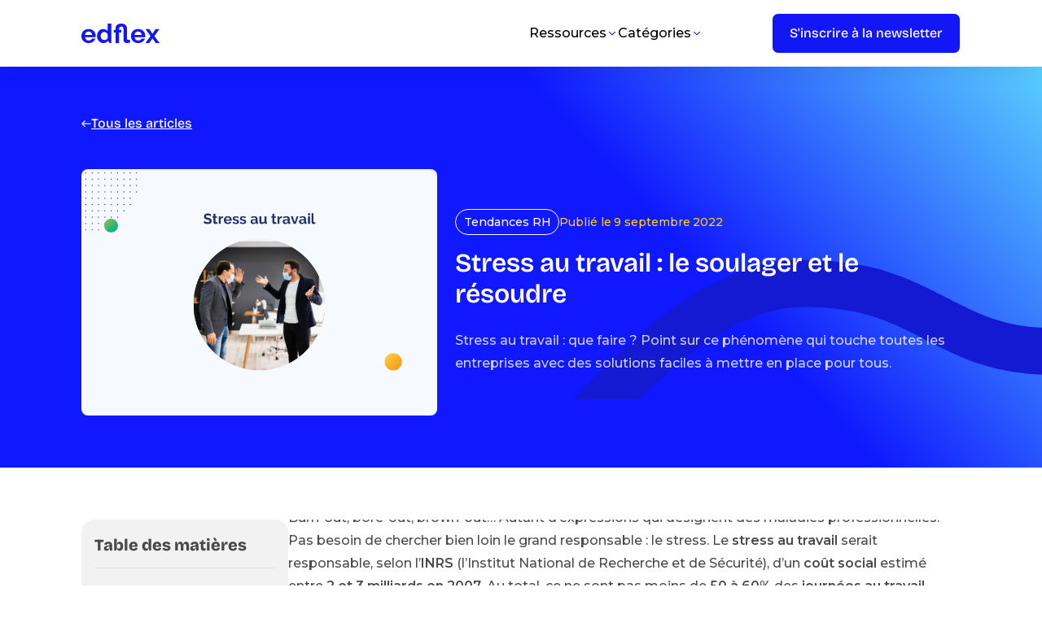

--- FILE ---
content_type: text/html; charset=utf-8
request_url: https://www.edflex.com/blog/stress-au-travail
body_size: 22701
content:
<!DOCTYPE html><!-- Last Published: Fri Jan 30 2026 10:36:47 GMT+0000 (Coordinated Universal Time) --><html data-wf-domain="www.edflex.com" data-wf-page="65e0703cecc6441985d473ad" data-wf-site="657890a10fc7e8389facca68" lang="fr" data-wf-collection="65e0703cecc6441985d47334" data-wf-item-slug="stress-au-travail"><head><meta charset="utf-8"/><title>Gérer le stress au travail : conseils pour soulager les tensions</title><link rel="alternate" hrefLang="x-default" href="https://www.edflex.com/blog/stress-au-travail"/><link rel="alternate" hrefLang="fr" href="https://www.edflex.com/blog/stress-au-travail"/><meta content="Découvrez nos stratégies efficaces pour gérer et réduire le stress au travail pour améliorer votre bien-être professionnel." name="description"/><meta content="Gérer le stress au travail : conseils pour soulager les tensions" property="og:title"/><meta content="Découvrez nos stratégies efficaces pour gérer et réduire le stress au travail pour améliorer votre bien-être professionnel." property="og:description"/><meta content="https://cdn.prod.website-files.com/657890a20fc7e8389faccae9/6595843b6515a6ce0abd46a5_631766d19e83b712136353d3_Stress%2520au%2520travail.png" property="og:image"/><meta content="Gérer le stress au travail : conseils pour soulager les tensions" property="twitter:title"/><meta content="Découvrez nos stratégies efficaces pour gérer et réduire le stress au travail pour améliorer votre bien-être professionnel." property="twitter:description"/><meta content="https://cdn.prod.website-files.com/657890a20fc7e8389faccae9/6595843b6515a6ce0abd46a5_631766d19e83b712136353d3_Stress%2520au%2520travail.png" property="twitter:image"/><meta property="og:type" content="website"/><meta content="summary_large_image" name="twitter:card"/><meta content="width=device-width, initial-scale=1" name="viewport"/><meta content="2g4f0zKXmBKKWuU42lbMplCRHAMSILuwGH5hlFq7Rzk" name="google-site-verification"/><link href="https://cdn.prod.website-files.com/657890a10fc7e8389facca68/css/edflexstaging.webflow.shared.50ca093d1.min.css" rel="stylesheet" type="text/css" integrity="sha384-UMoJPRPeLJJ65xlnzuGqhugvVT6DUA6sLQYd1a5NW4E8OxHKdIJQYJVCnQKz4aaN" crossorigin="anonymous"/><link href="https://fonts.googleapis.com" rel="preconnect"/><link href="https://fonts.gstatic.com" rel="preconnect" crossorigin="anonymous"/><script src="https://ajax.googleapis.com/ajax/libs/webfont/1.6.26/webfont.js" type="text/javascript"></script><script type="text/javascript">WebFont.load({  google: {    families: ["Montserrat:100,100italic,200,200italic,300,300italic,400,400italic,500,500italic,600,600italic,700,700italic,800,800italic,900,900italic","Open Sans:300,300italic,400,400italic,600,600italic,700,700italic,800,800italic"]  }});</script><script type="text/javascript">!function(o,c){var n=c.documentElement,t=" w-mod-";n.className+=t+"js",("ontouchstart"in o||o.DocumentTouch&&c instanceof DocumentTouch)&&(n.className+=t+"touch")}(window,document);</script><link href="https://cdn.prod.website-files.com/657890a10fc7e8389facca68/6580892708a812b175d19189_Fav%20Icon%2032x32.jpg" rel="shortcut icon" type="image/x-icon"/><link href="https://cdn.prod.website-files.com/657890a10fc7e8389facca68/6580893b4c9d66f03131a942_Fav%20Icon%20256x256.jpg" rel="apple-touch-icon"/><link href="https://www.edflex.com/blog/stress-au-travail" rel="canonical"/><link rel=”preconnect” href=”https://assets.website-files.com">
<link rel=”dns-prefetch” href=”https://assets.website-files.com">

<!-- Google Tag Manager -->
<script>(function(w,d,s,l,i){w[l]=w[l]||[];w[l].push({'gtm.start':
new Date().getTime(),event:'gtm.js'});var f=d.getElementsByTagName(s)[0],
j=d.createElement(s),dl=l!='dataLayer'?'&l='+l:'';j.async=true;j.src=
'https://www.googletagmanager.com/gtm.js?id='+i+dl;f.parentNode.insertBefore(j,f);
})(window,document,'script','dataLayer','GTM-NVGRCC6');</script>
<!-- End Google Tag Manager -->



<script>
  (function () {
    var w = window;
    var swan = (w.swan = w.swan || []);
    if (swan.isLoaded) return;
    swan.isLoaded = true;
    swan.pk = 'cmcazvbdf0005ky05fn8tfrra';
    var script = document.createElement('script');
    script.type = 'text/javascript';
    script.async = true;
    script.src = 'https://script.getswan.com?pk=cmcazvbdf0005ky05fn8tfrra';
    var head = document.getElementsByTagName('head')[0];
    head.appendChild(script);
  })();
</script>

<script>!function(key) {if (window.reb2b) return;window.reb2b = {loaded: true};var s = document.createElement("script");s.async = true;s.src = "https://ddwl4m2hdecbv.cloudfront.net/b/" + key + "/" + key + ".js.gz";document.getElementsByTagName("script")[0].parentNode.insertBefore(s, document.getElementsByTagName("script")[0]);}("GOYPYHD9LLOX");</script><script defer src="https://cdn.jsdelivr.net/npm/@finsweet/attributes-richtext@1/richtext.js"></script>

<script type="application/ld+json">
{ 
 "@context": "http://schema.org", 
 "@type": "Article",
 "headline": "Stress au travail : le soulager et le résoudre",
 "alternativeHeadline": "Stress au travail : que faire ? Point sur ce phénomène qui touche toutes les entreprises avec des solutions faciles à mettre en place pour tous.",
 "image": "false",
"author": {
			"@type": "Person",
			"name": "Manon Cousin",
			"url": "https://www.edflex.com/blog"
		},
 "publisher": {
    "@type": "Organization",
    "name": "Edflex",
    "logo": {
      "@type": "ImageObject",
      "url": "https://cdn.prod.website-files.com/6228af18493b8e462c568983/6228c4fafb68cf43e6cb95e5_logo.svg"
    }
  },
 "genre": "Tendances RH", 
 "url": "https://www.edflex.com/blog/stress-au-travail",
 "datePublished": "Jan 05, 2026",
 "dateCreated": "Jan 03, 2024",
 "dateModified": "Dec 23, 2025",
 "description": "Stress au travail : que faire ? Point sur ce phénomène qui touche toutes les entreprises avec des solutions faciles à mettre en place pour tous.",
   "mainEntityOfPage": {
    "@type": "WebPage",
    "@id": "https://www.edflex.com/blog/stress-au-travail"
  }
 }
</script>

<!-- Finsweet Attributes -->
<script async type="module"
src="https://cdn.jsdelivr.net/npm/@finsweet/attributes@2/attributes.js"
fs-toc
></script></head><body><div class="wrapper-site"><header class="navbar-blog"><div class="navbar-desktop"><div class="container-medium z-index w-container"><div class="wrapper-col-navbar-blog"><div class="wrap-logo-item-navbar"><a href="/?r=0" class="link-logo-navbar w-inline-block"><img loading="lazy" src="https://cdn.prod.website-files.com/657890a10fc7e8389facca68/6579d79a2d7abb01e0d7d4d2_LOGO-Edflex-BLANC%201.svg" alt="logo edflex" class="logo-navbar-blog"/></a></div><div class="wrap-cta-navbar-blog"><div class="navbar-item-blog"><div data-hover="true" data-delay="0" data-w-id="f70382dd-4cf6-b9d1-9c34-d27af4d76926" class="dropdown-navbar w-dropdown"><div class="link-navbar-blog single-blog w-dropdown-toggle"><div class="text-dropdown">Ressources</div><img src="https://cdn.prod.website-files.com/657890a10fc7e8389facca68/657ad7dc0a10d8f2078950c0_chevron-down.svg" loading="lazy" alt="chevron navbar" class="arrow-navbar"/></div><nav style="-webkit-transform:translate3d(0, 20px, 0) scale3d(1, 1, 1) rotateX(0) rotateY(0) rotateZ(0) skew(0, 0);-moz-transform:translate3d(0, 20px, 0) scale3d(1, 1, 1) rotateX(0) rotateY(0) rotateZ(0) skew(0, 0);-ms-transform:translate3d(0, 20px, 0) scale3d(1, 1, 1) rotateX(0) rotateY(0) rotateZ(0) skew(0, 0);transform:translate3d(0, 20px, 0) scale3d(1, 1, 1) rotateX(0) rotateY(0) rotateZ(0) skew(0, 0);opacity:0" class="dropdown-list-navbar w-dropdown-list"><div class="wrapper-dropdown-navbar"><div class="wrap-dropdown-item-navbar"><a href="/blog" class="link-navbar">Notre blog</a><a href="/ressources/guides" class="link-navbar">Nos guides</a><a href="/ressources/webinaires" class="link-navbar">Nos webinaires</a><a hide-for-locales="en" href="/ressources/podcasts" class="link-navbar hide-in-en hide-in-it">Notre podcast</a><a href="/ressources/formations" class="link-navbar hide-in-en hide-in-it">Nos top thématiques</a></div><div class="wrap-dropdown-item-navbar bg-blue-clear align-start"><div class="w-dyn-list"><div role="list" class="w-dyn-items"><div role="listitem" class="cms-item-nav-ressource w-dyn-item"><div class="label-evenement"><p>Webinaire</p></div><a href="#" class="w-inline-block"><img src="https://cdn.prod.website-files.com/657890a20fc7e8389faccae9/6925d75f0f585962b0b3b1ff_Contrast%20miniature.png" alt="" sizes="100vw" srcset="https://cdn.prod.website-files.com/657890a20fc7e8389faccae9/6925d75f0f585962b0b3b1ff_Contrast%20miniature-p-500.png 500w, https://cdn.prod.website-files.com/657890a20fc7e8389faccae9/6925d75f0f585962b0b3b1ff_Contrast%20miniature-p-800.png 800w, https://cdn.prod.website-files.com/657890a20fc7e8389faccae9/6925d75f0f585962b0b3b1ff_Contrast%20miniature-p-1080.png 1080w, https://cdn.prod.website-files.com/657890a20fc7e8389faccae9/6925d75f0f585962b0b3b1ff_Contrast%20miniature-p-1600.png 1600w, https://cdn.prod.website-files.com/657890a20fc7e8389faccae9/6925d75f0f585962b0b3b1ff_Contrast%20miniature-p-2000.png 2000w, https://cdn.prod.website-files.com/657890a20fc7e8389faccae9/6925d75f0f585962b0b3b1ff_Contrast%20miniature.png 2560w"/></a><a href="#" class="link-navbar justify-center">Le défi des compétences 2026 : entrez dans l’atelier du Père-Noël</a></div></div></div></div></div></nav></div><div data-hover="true" data-delay="0" data-w-id="f70382dd-4cf6-b9d1-9c34-d27af4d76944" class="dropdown-navbar w-dropdown"><div class="link-navbar-blog single-blog w-dropdown-toggle"><div class="text-dropdown">Catégories</div><img src="https://cdn.prod.website-files.com/657890a10fc7e8389facca68/657ad7dc0a10d8f2078950c0_chevron-down.svg" loading="lazy" alt="chevron navbar" class="arrow-navbar"/></div><nav style="-webkit-transform:translate3d(0, 20px, 0) scale3d(1, 1, 1) rotateX(0) rotateY(0) rotateZ(0) skew(0, 0);-moz-transform:translate3d(0, 20px, 0) scale3d(1, 1, 1) rotateX(0) rotateY(0) rotateZ(0) skew(0, 0);-ms-transform:translate3d(0, 20px, 0) scale3d(1, 1, 1) rotateX(0) rotateY(0) rotateZ(0) skew(0, 0);transform:translate3d(0, 20px, 0) scale3d(1, 1, 1) rotateX(0) rotateY(0) rotateZ(0) skew(0, 0);opacity:0" class="dropdown-list-navbar w-dropdown-list"><div class="wrapper-dropdown-navbar a-propos"><div class="wrap-dropdown-item-navbar"><a href="https://www.edflex.com/blog?categorie=Curation" class="link-navbar">Curation</a><a href="https://www.edflex.com/blog?categorie=Digital+learning" class="link-navbar">Digital learning</a><a href="https://www.edflex.com/blog?categorie=Tendances+RH" class="link-navbar">Tendances RH</a><a href="https://www.edflex.com/blog?categorie=Tech+et+produit" class="link-navbar">Tech et produit</a><a href="https://www.edflex.com/blog?categorie=Agenda" class="link-navbar">Agenda</a></div></div></nav></div><div data-hover="true" data-delay="0" data-w-id="f70382dd-4cf6-b9d1-9c34-d27af4d76956" class="dropdown-navbar hidden w-dropdown"><div class="link-navbar w-dropdown-toggle"><div class="text-dropdown">Big Dropdown menu</div><img src="https://cdn.prod.website-files.com/657890a10fc7e8389facca68/657890a20fc7e8389faccade_Vector.svg" loading="lazy" alt="arrow navbar
" class="arrow-navbar"/></div><nav style="-webkit-transform:translate3d(0, 20px, 0) scale3d(1, 1, 1) rotateX(0) rotateY(0) rotateZ(0) skew(0, 0);-moz-transform:translate3d(0, 20px, 0) scale3d(1, 1, 1) rotateX(0) rotateY(0) rotateZ(0) skew(0, 0);-ms-transform:translate3d(0, 20px, 0) scale3d(1, 1, 1) rotateX(0) rotateY(0) rotateZ(0) skew(0, 0);transform:translate3d(0, 20px, 0) scale3d(1, 1, 1) rotateX(0) rotateY(0) rotateZ(0) skew(0, 0);opacity:0" class="dropdown-list-navbar w-dropdown-list"><div class="wrap-big-dropdown-item-navbar"><div class="main-wrapper-big-dropdown-menu"><div class="wrap-big-dropdown-menu"><div class="col-6"><a href="#" class="wrap-item-big-dropdown-menu w-inline-block"><img src="https://cdn.prod.website-files.com/plugins/Basic/assets/placeholder.60f9b1840c.svg" loading="lazy" alt="" class="icon-big-dropdown-menu"/><div class="wrap-content-big-dropdown-menu"><div class="link-navbar-big">Item menu</div><div class="big-menu-aditional-text">This is some text inside of a div block.</div></div></a></div><div class="col-6"><a href="#" class="wrap-item-big-dropdown-menu w-inline-block"><img src="https://cdn.prod.website-files.com/plugins/Basic/assets/placeholder.60f9b1840c.svg" loading="lazy" alt="" class="icon-big-dropdown-menu"/><div class="wrap-content-big-dropdown-menu"><div class="link-navbar-big">Item menu</div><div class="big-menu-aditional-text">This is some text inside of a div block.</div></div></a></div></div><div class="wrap-big-dropdown-menu"><div class="col-6"><a href="#" class="wrap-item-big-dropdown-menu w-inline-block"><img src="https://cdn.prod.website-files.com/plugins/Basic/assets/placeholder.60f9b1840c.svg" loading="lazy" alt="" class="icon-big-dropdown-menu"/><div class="wrap-content-big-dropdown-menu"><div class="link-navbar-big">Item menu</div><div class="big-menu-aditional-text">This is some text inside of a div block.</div></div></a></div><div class="col-6"><a href="#" class="wrap-item-big-dropdown-menu w-inline-block"><img src="https://cdn.prod.website-files.com/plugins/Basic/assets/placeholder.60f9b1840c.svg" loading="lazy" alt="" class="icon-big-dropdown-menu"/><div class="wrap-content-big-dropdown-menu"><div class="link-navbar-big">Item menu</div><div class="big-menu-aditional-text">This is some text inside of a div block.</div></div></a></div></div></div><div class="second-wrapper-big-dropdown-menu"><a href="#" class="link-navbar">Item menu</a><a href="#" class="link-navbar">Item menu</a><a href="#" class="link-navbar">Item menu</a><a href="#" class="link-navbar">Item menu</a><a href="#" class="link-navbar">Item menu</a></div></div></nav></div></div><a href="/newsletter" target="_blank" class="button cta-navbar-blog hide-in-it w-inline-block"><div>S&#x27;inscrire à la newsletter</div></a><div class="locales-wrapper div-hidden w-locales-list"><div data-hover="true" data-delay="0" data-w-id="f70382dd-4cf6-b9d1-9c34-d27af4d7698f" class="w-dropdown"><div class="dropdown-toggle-localize-blog single-blog w-dropdown-toggle"><div style="-webkit-transform:translate3d(0, 0, 0) scale3d(1, 1, 1) rotateX(0) rotateY(0) rotateZ(180deg) skew(0, 0);-moz-transform:translate3d(0, 0, 0) scale3d(1, 1, 1) rotateX(0) rotateY(0) rotateZ(180deg) skew(0, 0);-ms-transform:translate3d(0, 0, 0) scale3d(1, 1, 1) rotateX(0) rotateY(0) rotateZ(180deg) skew(0, 0);transform:translate3d(0, 0, 0) scale3d(1, 1, 1) rotateX(0) rotateY(0) rotateZ(180deg) skew(0, 0)" class="icon-dp-localization w-icon-dropdown-toggle"></div><div>FR</div></div><nav style="opacity:0" class="dropdown-list-locales w-dropdown-list"><div role="list" class="locales-list w-locales-items"><div role="listitem" class="w-locales-item"><a href="/blog/stress-au-travail" aria-current="page" class="link-locale w--current">fr</a></div><div role="listitem" class="w-locales-item"><a href="/blog/stress-au-travail" aria-current="page" class="link-locale w--current">en</a></div><div role="listitem" class="w-locales-item"><a href="/blog/stress-au-travail" aria-current="page" class="link-locale w--current">it</a></div><div role="listitem" class="w-locales-item"><a href="/blog/stress-au-travail" aria-current="page" class="link-locale w--current">es</a></div></div></nav></div></div></div></div></div></div><div class="navbar-mobile"><a href="https://www.edflex.com/" class="link-logo-navbar w-inline-block"><img src="https://cdn.prod.website-files.com/657890a10fc7e8389facca68/6579d79a2d7abb01e0d7d4d2_LOGO-Edflex-BLANC%201.svg" loading="lazy" alt="logo edflex" class="logo-navbar"/></a><a data-w-id="f70382dd-4cf6-b9d1-9c34-d27af4d7699d" href="#" class="burger-navbar w-inline-block"><div data-is-ix2-target="1" class="burger-lottie" data-w-id="f70382dd-4cf6-b9d1-9c34-d27af4d7699e" data-animation-type="lottie" data-src="https://cdn.prod.website-files.com/657890a10fc7e8389facca68/657890a20fc7e8389faccae0_Menu%20V2.json" data-loop="0" data-direction="1" data-autoplay="0" data-renderer="svg" data-default-duration="2" data-duration="0" data-ix2-initial-state="0"></div></a><div style="-webkit-transform:translate3d(100%, 0, 0) scale3d(1, 1, 1) rotateX(0) rotateY(0) rotateZ(0) skew(0, 0);-moz-transform:translate3d(100%, 0, 0) scale3d(1, 1, 1) rotateX(0) rotateY(0) rotateZ(0) skew(0, 0);-ms-transform:translate3d(100%, 0, 0) scale3d(1, 1, 1) rotateX(0) rotateY(0) rotateZ(0) skew(0, 0);transform:translate3d(100%, 0, 0) scale3d(1, 1, 1) rotateX(0) rotateY(0) rotateZ(0) skew(0, 0)" class="menu-burger"><div class="container-medium overflow-scroll w-container"><div class="wrap-item-burger-menu"><div class="navbar-item"><div class="divider-vertical nav hide-in-en"></div><div data-hover="true" data-delay="0" data-w-id="f70382dd-4cf6-b9d1-9c34-d27af4d769a4" class="dropdown-navbar w-dropdown"><div class="link-navbar w-dropdown-toggle"><div class="text-dropdown">Ressources</div><img src="https://cdn.prod.website-files.com/657890a10fc7e8389facca68/657ad7dc0a10d8f2078950c0_chevron-down.svg" loading="lazy" alt="chevron navbar" class="arrow-navbar"/></div><nav style="-webkit-transform:translate3d(0, 20px, 0) scale3d(1, 1, 1) rotateX(0) rotateY(0) rotateZ(0) skew(0, 0);-moz-transform:translate3d(0, 20px, 0) scale3d(1, 1, 1) rotateX(0) rotateY(0) rotateZ(0) skew(0, 0);-ms-transform:translate3d(0, 20px, 0) scale3d(1, 1, 1) rotateX(0) rotateY(0) rotateZ(0) skew(0, 0);transform:translate3d(0, 20px, 0) scale3d(1, 1, 1) rotateX(0) rotateY(0) rotateZ(0) skew(0, 0);opacity:0" class="dropdown-list-navbar w-dropdown-list"><div class="wrapper-dropdown-navbar"><div class="wrap-dropdown-item-navbar"><a href="/blog" class="link-navbar">Notre blog</a><a href="/ressources/guides" class="link-navbar">Nos guides</a><a href="/ressources/webinaires" class="link-navbar">Nos webinaires</a><a hide-for-locales="en" href="/ressources/podcasts" class="link-navbar hide-in-en">Notre podcast</a><a href="/ressources/formations" class="link-navbar hide-in-en">Nos top thématiques</a></div><div class="wrap-dropdown-item-navbar bg-blue-clear align-start"><div class="w-dyn-list"><div role="list" class="w-dyn-items"><div role="listitem" class="cms-item-nav-ressource w-dyn-item"><div class="label-evenement"><p>Webinaire</p></div><a href="#" class="w-inline-block"><img src="https://cdn.prod.website-files.com/657890a20fc7e8389faccae9/6925d75f0f585962b0b3b1ff_Contrast%20miniature.png" alt="" sizes="100vw" srcset="https://cdn.prod.website-files.com/657890a20fc7e8389faccae9/6925d75f0f585962b0b3b1ff_Contrast%20miniature-p-500.png 500w, https://cdn.prod.website-files.com/657890a20fc7e8389faccae9/6925d75f0f585962b0b3b1ff_Contrast%20miniature-p-800.png 800w, https://cdn.prod.website-files.com/657890a20fc7e8389faccae9/6925d75f0f585962b0b3b1ff_Contrast%20miniature-p-1080.png 1080w, https://cdn.prod.website-files.com/657890a20fc7e8389faccae9/6925d75f0f585962b0b3b1ff_Contrast%20miniature-p-1600.png 1600w, https://cdn.prod.website-files.com/657890a20fc7e8389faccae9/6925d75f0f585962b0b3b1ff_Contrast%20miniature-p-2000.png 2000w, https://cdn.prod.website-files.com/657890a20fc7e8389faccae9/6925d75f0f585962b0b3b1ff_Contrast%20miniature.png 2560w"/></a><a href="#" class="link-navbar justify-center">Le défi des compétences 2026 : entrez dans l’atelier du Père-Noël</a></div></div></div></div></div></nav></div><div class="divider-mobile-menu"></div><div data-hover="true" data-delay="0" data-w-id="f70382dd-4cf6-b9d1-9c34-d27af4d769c3" class="dropdown-navbar w-dropdown"><div class="link-navbar w-dropdown-toggle"><div class="text-dropdown">Catégorie</div><img src="https://cdn.prod.website-files.com/657890a10fc7e8389facca68/657ad7dc0a10d8f2078950c0_chevron-down.svg" loading="lazy" alt="chevron navbar" class="arrow-navbar"/></div><nav style="-webkit-transform:translate3d(0, 20px, 0) scale3d(1, 1, 1) rotateX(0) rotateY(0) rotateZ(0) skew(0, 0);-moz-transform:translate3d(0, 20px, 0) scale3d(1, 1, 1) rotateX(0) rotateY(0) rotateZ(0) skew(0, 0);-ms-transform:translate3d(0, 20px, 0) scale3d(1, 1, 1) rotateX(0) rotateY(0) rotateZ(0) skew(0, 0);transform:translate3d(0, 20px, 0) scale3d(1, 1, 1) rotateX(0) rotateY(0) rotateZ(0) skew(0, 0);opacity:0" class="dropdown-list-navbar w-dropdown-list"><div class="wrapper-dropdown-navbar a-propos"><div class="wrap-dropdown-item-navbar"><a href="/pourquoi-edflex" class="link-navbar">Curation</a><a href="/a-propos" class="link-navbar">Digital learning</a><a href="/equipe" class="link-navbar">Tendances RH</a><a href="/partenariat" class="link-navbar">Tech &amp; produit</a><a href="/partenaires-contenu" class="link-navbar">Agenda</a></div></div></nav></div><div data-hover="true" data-delay="0" data-w-id="f70382dd-4cf6-b9d1-9c34-d27af4d769d5" class="dropdown-navbar hidden w-dropdown"><div class="link-navbar w-dropdown-toggle"><div class="text-dropdown">Big Dropdown menu</div><img src="https://cdn.prod.website-files.com/657890a10fc7e8389facca68/657890a20fc7e8389faccade_Vector.svg" loading="lazy" alt="arrow navbar
" class="arrow-navbar"/></div><nav style="-webkit-transform:translate3d(0, 20px, 0) scale3d(1, 1, 1) rotateX(0) rotateY(0) rotateZ(0) skew(0, 0);-moz-transform:translate3d(0, 20px, 0) scale3d(1, 1, 1) rotateX(0) rotateY(0) rotateZ(0) skew(0, 0);-ms-transform:translate3d(0, 20px, 0) scale3d(1, 1, 1) rotateX(0) rotateY(0) rotateZ(0) skew(0, 0);transform:translate3d(0, 20px, 0) scale3d(1, 1, 1) rotateX(0) rotateY(0) rotateZ(0) skew(0, 0);opacity:0" class="dropdown-list-navbar w-dropdown-list"><div class="wrap-big-dropdown-item-navbar"><div class="main-wrapper-big-dropdown-menu"><div class="wrap-big-dropdown-menu"><div class="col-6"><a href="#" class="wrap-item-big-dropdown-menu w-inline-block"><img src="https://cdn.prod.website-files.com/plugins/Basic/assets/placeholder.60f9b1840c.svg" loading="lazy" alt="" class="icon-big-dropdown-menu"/><div class="wrap-content-big-dropdown-menu"><div class="link-navbar-big">Item menu</div><div class="big-menu-aditional-text">This is some text inside of a div block.</div></div></a></div><div class="col-6"><a href="#" class="wrap-item-big-dropdown-menu w-inline-block"><img src="https://cdn.prod.website-files.com/plugins/Basic/assets/placeholder.60f9b1840c.svg" loading="lazy" alt="" class="icon-big-dropdown-menu"/><div class="wrap-content-big-dropdown-menu"><div class="link-navbar-big">Item menu</div><div class="big-menu-aditional-text">This is some text inside of a div block.</div></div></a></div></div><div class="wrap-big-dropdown-menu"><div class="col-6"><a href="#" class="wrap-item-big-dropdown-menu w-inline-block"><img src="https://cdn.prod.website-files.com/plugins/Basic/assets/placeholder.60f9b1840c.svg" loading="lazy" alt="" class="icon-big-dropdown-menu"/><div class="wrap-content-big-dropdown-menu"><div class="link-navbar-big">Item menu</div><div class="big-menu-aditional-text">This is some text inside of a div block.</div></div></a></div><div class="col-6"><a href="#" class="wrap-item-big-dropdown-menu w-inline-block"><img src="https://cdn.prod.website-files.com/plugins/Basic/assets/placeholder.60f9b1840c.svg" loading="lazy" alt="" class="icon-big-dropdown-menu"/><div class="wrap-content-big-dropdown-menu"><div class="link-navbar-big">Item menu</div><div class="big-menu-aditional-text">This is some text inside of a div block.</div></div></a></div></div></div><div class="second-wrapper-big-dropdown-menu"><a href="#" class="link-navbar">Item menu</a><a href="#" class="link-navbar">Item menu</a><a href="#" class="link-navbar">Item menu</a><a href="#" class="link-navbar">Item menu</a><a href="#" class="link-navbar">Item menu</a></div></div></nav></div><div class="divider-mobile-menu"></div></div><div class="wrap-cta-navbar"><a href="/demo" class="button cta-navbar special-menu-mobile w-inline-block"><div class="text-block-83">Demander une démo</div></a><div class="locales-wrapper hidden-mobile-menu w-locales-list"><div data-hover="false" data-delay="0" class="w-dropdown"><div class="dropdown-toggle-localize w-dropdown-toggle"><div class="icon-dp-localization w-icon-dropdown-toggle"></div><div>FR</div></div><nav class="dropdown-list-locales w-dropdown-list"><div role="list" class="locales-list w-locales-items"><div role="listitem" class="w-locales-item"><a hreflang="fr" href="/blog/stress-au-travail" aria-current="page" class="link-locale w--current">fr</a></div><div role="listitem" class="w-locales-item"><a hreflang="en" href="/en" class="link-locale">en</a></div><div role="listitem" class="w-locales-item"><a hreflang="it" href="/it" class="link-locale">it</a></div><div role="listitem" class="w-locales-item"><a hreflang="es" href="/es" class="link-locale">es</a></div></div></nav></div></div><div class="locales-wrapper w-locales-list"><div data-hover="true" data-delay="0" data-w-id="21b9454a-a7eb-7514-93fb-ad8c56ead9bb" class="w-dropdown"><div class="dropdown-toggle-localize w-dropdown-toggle"><div class="icon-dp-localization w-icon-dropdown-toggle"></div><div>FR</div></div><nav class="dropdown-list-locales w-dropdown-list"><div role="list" class="locales-list w-locales-items"><div role="listitem" class="w-locales-item"><a hreflang="fr" href="/blog/stress-au-travail" aria-current="page" class="link-locale w--current">fr</a></div><div role="listitem" class="w-locales-item"><a hreflang="en" href="/en" class="link-locale">en</a></div><div role="listitem" class="w-locales-item"><a hreflang="it" href="/it" class="link-locale">it</a></div><div role="listitem" class="w-locales-item"><a hreflang="es" href="/es" class="link-locale">es</a></div></div></nav></div></div></div></div><a href="/demo" class="button special-mobile-menu w-inline-block"><div>Demander une démo</div></a></div></div></div><div class="background-navbar-blog single-blog"><div class="box-shadow-nav"></div></div></header><section class="section hero linear-gradiant-blue padding-top-9"><div class="lottie-hero-blog-single" data-w-id="fa774f25-2595-0f08-3e9b-785f821ccfc2" data-animation-type="lottie" data-src="https://cdn.prod.website-files.com/657890a10fc7e8389facca68/6580239c6374fb07dc16d6e8_Trait%206.json" data-loop="0" data-direction="1" data-autoplay="1" data-is-ix2-target="0" data-renderer="svg" data-duration="0"></div><div class="w-layout-blockcontainer container-medium z-index w-container"><div class="wrapper-col"><div class="wrap-button"><a data-w-id="84a40ca4-571a-6a84-d754-27485dcd2b1c" href="/blog" class="button-inline secondary w-inline-block"><img src="https://cdn.prod.website-files.com/657890a10fc7e8389facca68/658dce4562aff2cedfb990cd_arrow.svg" loading="lazy" style="-webkit-transform:translate3d(0px, 0, 0) scale3d(1, 1, 1) rotateX(0) rotateY(0) rotateZ(0) skew(0, 0);-moz-transform:translate3d(0px, 0, 0) scale3d(1, 1, 1) rotateX(0) rotateY(0) rotateZ(0) skew(0, 0);-ms-transform:translate3d(0px, 0, 0) scale3d(1, 1, 1) rotateX(0) rotateY(0) rotateZ(0) skew(0, 0);transform:translate3d(0px, 0, 0) scale3d(1, 1, 1) rotateX(0) rotateY(0) rotateZ(0) skew(0, 0)" alt="" class="icon-inline-button"/><p>Tous les articles</p></a></div></div><div class="wrapper-col center-horizontal margin-top"><div class="col-5"><img loading="lazy" alt="Stress au travail" src="https://cdn.prod.website-files.com/657890a20fc7e8389faccae9/6595843b6515a6ce0abd46a5_631766d19e83b712136353d3_Stress%2520au%2520travail.png" class="img-main-blog"/></div><div class="col-7"><div class="center-horizontal gap-1rem left"><a href="/categories/tendances-rh" class="label border-white w-inline-block"><p class="text-in-label">Tendances RH</p></a><div class="center-horizontal"><div hide-for-locales="en" class="hide-in-en"><div class="center-horizontal"><p hide-for-locales="en" class="text-date-ressources dateclass dayclass">Publié le</p><p hide-for-locales="en" class="text-date-ressources dateclass dayclass">9</p><p hide-for-locales="en" class="text-date-ressources dateclass dayclass">September</p><p hide-for-locales="en" class="text-date-ressources dateclass dayclass">2022</p></div></div></div><div class="hide-in-fr"><p hide-for-locales="fr" class="text-date-ressources">September 9, 2022</p></div></div><div class="wrap-button margin-top-1"><h1 class="dsp-lg secondary">Stress au travail : le soulager et le résoudre</h1></div><p class="text-md typo-white-80">Stress au travail : que faire ? Point sur ce phénomène qui touche toutes les entreprises avec des solutions faciles à mettre en place pour tous.</p><div class="wrap-button margin-top-2 w-condition-invisible"><div class="center-horizontal gap-0-5"><p class="text-md secondary white">Publié par </p><img loading="lazy" alt="" src="" class="img-minia-author w-dyn-bind-empty"/><p class="text-md secondary white w-dyn-bind-empty"></p></div></div></div></div></div></section></div><section class="section padding-bottom-7-5 relative"><div class="w-layout-blockcontainer container-medium no-relative w-container"><div class="wrapper-col justify-start"><div class="col-3"><div class="table-of-content"><p class="title-table-of-content">Table des matières</p><div class="divider table"></div><div class="fs-toc-link-wrapper mt-0-5"><a fs-toc-element="link" href="#" class="h2-table-content">Titre de premier niveau dans l’article</a></div></div><div class="cards-sticky-blog no-sticky"><p hide-for-locales="fr" class="dsp-xs margin-top-1-5 div-hidden">Last modification</p><p hide-for-locales="en" class="dsp-xs margin-top-1-5">Dernière modification</p><div class="center-horizontal hide-in-english"><p class="text-date-ressources dateclass dayclass is-black">23</p><p class="text-date-ressources dateclass dayclass is-black capitalize-every-word">December</p><p class="text-date-ressources dateclass dayclass is-black">2025</p></div><div class="center-horizontal hide-in-french"><p class="text-date-ressources is-black">December 23, 2025</p></div><p class="dsp-xs margin-top-1-5">Partager l&#x27;article</p><div class="center-horizontal gap-1rem"><a r-share-linkedin="1" href="#" target="_blank" class="w-inline-block"><img src="https://cdn.prod.website-files.com/657890a10fc7e8389facca68/658c745b8bb1d837604d48f0_LinkedIn%20-%20Negative.svg" loading="lazy" alt="icon linkedin"/></a><a r-share-facebook="1" href="#" target="_blank" class="w-inline-block"><img src="https://cdn.prod.website-files.com/657890a10fc7e8389facca68/658c745d9113ee53dbbb3e2e_Facebook%20-%20Negative.svg" loading="lazy" alt="icon facebook"/></a></div><p class="dsp-xs margin-top-1-5 hide-in-it">Newsletter</p><div class="wrap-button hide-in-it"><a href="/newsletter" target="_blank" class="button _100w w-inline-block"><p>S&#x27;inscrire</p></a></div><p class="dsp-xs margin-top-1-5 w-condition-invisible">Ressources associées</p><a href="#" class="card formation w-inline-block w-condition-invisible"><div><div class="wrap-card-image"><img loading="lazy" alt="Stress au travail" src="" class="card-image w-dyn-bind-empty"/></div></div><div class="wrap-card-parent-content"><div class="wrap-card-content gap-0-5"><p class="dsp-xs w-dyn-bind-empty"></p></div><div class="wrap-button"><div data-w-id="4919b7b9-1060-9e44-4d35-7e88c9464d6d" class="button-inline formation margin-top-0-75"><div>Télécharger le guide</div></div></div></div></a></div></div><div class="col-9"><div class="_100w-embed margin-bottom margin-medium w-condition-invisible w-dyn-bind-empty w-richtext"></div><article fs-toc-hideurlhash="true" fs-richtext-element="rich-text" fs-toc-element="contents" fs-toc-offsettop="5rem" class="rich-text-blog blog-article w-richtext"><p>Burn-out, bore-out, brown-out… Autant d’expressions qui désignent des maladies professionnelles. Pas besoin de chercher bien loin le grand responsable : le stress. Le <strong>stress au travail</strong> serait responsable, selon l’<strong>INRS</strong> (l’Institut National de Recherche et de Sécurité), d’un <strong>coût social</strong> estimé entre <strong>2 et 3 milliards en 2007</strong>. Au total, ce ne sont pas moins de <strong>50 à 60%</strong> des <strong>journées au travail perdues</strong>. Ces chiffres sont considérés comme un minimum social, mettant en avant l’impact du <em>job strain</em> (soit la situation de travail tendue), qui n’est autre que le résultat d’une forte pression managériale, d’une absence d‘autonomie au travail, ainsi que d’une réalisation personnelle.</p><p>Le stress au travail est un <strong>sujet de société qui mérite réflexion</strong>. Le stress est dû à quoi ou à qui ? Comment le soulager ? Quelles mesures adopter, sans perturber les habitudes de travail de vos collaborateurs ? Et surtout, comment <strong>faire perdurer un climat social bénéfique</strong> à vos équipes, afin qu’elles allient bonheur au travail et performance ? Nous abordons toutes ces questions sans détour au sein de cet article.</p><h2>Quels sont les risques du stress au travail ?</h2><p>Selon l’INRS, le <strong>stress en entreprise</strong> ne se définit pas en une seule ligne ! De nombreux facteurs sont à prendre en compte pour appréhender pleinement la définition du stress au travail. Selon l’INRS, le <strong>stress au travail</strong> est le résultat d’un “<strong><em>déséquilibre</em></strong><em> entre ce qu’on lui demande de faire dans le cadre professionnel et les </em><strong><em>ressources</em></strong><em> dont elle dispose pour y répondre</em>.” La <strong>santé physique</strong>, ainsi que la <strong>santé mentale</strong> du salarié, sont donc impactées de plein fouet face au stress professionnel.</p><h3>Des risques partagés</h3><p>Les risques évoqués sont <strong>à double-sens</strong>. L’individu sur son lieu de travail, ainsi que l’entreprise responsable des situations de stress, payent les pots cassés. Toujours selon l’INRS, les conditions de travail stressantes <strong>nuisent au </strong><a href="https://www.edflex.com/blog/bien-etre-au-travail"><strong>bien-être au travail</strong></a>, créant un mal-être dans le milieu professionnel.</p><figure class="w-richtext-align-center w-richtext-figure-type-image"><div><img src="https://cdn.prod.website-files.com/657890a20fc7e8389faccae9/6595843b6515a6ce0abd46d7_6317670b2fa7c527328eb12c_Conditions%2520de%2520travail%2520stressantes.jpeg" loading="lazy" alt="stress au travail"/></div></figure><p>Face à ces situations de stress, les entreprises font face à de l&#x27;épuisement professionnel de la part de leur salariés. Le lieu de travail est marqué par une <strong>ambiance néfaste</strong> (harcèlement moral, absentéisme, stress au boulot, burnout, etc.). Faire face chaque jour à cette <strong>vie professionnelle n’est ni bénéfique, ni valorisante</strong>, sans compter que les <strong>relations au travail ne sont pas au beau fixe</strong>…</p><p>Résultat ? <strong>L’entreprise est marquée par un turn-over chronique</strong>, où la <strong>souffrance au travail</strong> est mise de côté et la <strong>qualité de vie au travail qui ne cesse de se dégrader</strong>…</p><h3>La naissance des risques psychosociaux</h3><p>Avez-vous déjà entendu parler des <a href="https://www.edflex.com/blog/risques-psychosociaux/"><strong>risques psychosociaux</strong></a> ? Cette expression désigne un ensemble de situations, à travers lesquelles une personne peut développer un <strong>déséquilibre personnel</strong>. Celui-ci se manifeste par une <strong>fatigue physique ou mentale</strong>, ainsi qu’un <strong>clivage social négatif</strong>, impactant de plein fouet <strong>sa productivité</strong>.</p><p>La solution ? Tout simplement <strong>identifier les facteurs de stress</strong>. La cause du stress peut être une personne, qui <strong>impose un stress négatif et chronique</strong> à ses équipes. Par exemple, un manager qui <strong>mélange sa vie personnelle ou professionnelle</strong>, déchargeant sa <strong>surcharge de stress</strong> sur ses équipes. La cause du stress liée au travail peut également être liée à la <strong>pression de la hiérarchie</strong> sur tous les managers. Ou encore <strong>un surmenage des équipes</strong>, un <strong>environnement professionnel inapproprié,</strong> etc.</p><p>La gestion du stress au travail, ce n’est pas qu’une simple question qui touche le développement personnel. Le stress au travail, c’est <strong>assurer la </strong><a href="https://www.edflex.com/blog/l-habitude-a-adopter-pour-sauver-votre-entreprise-des-rps"><strong>prévention des risques psychosociaux</strong></a>, donc apporter une <strong>organisation du travail positive</strong>. Évacuer le stress, c’est permettre à ses collaborateurs de se donner à 200% dans leur travail, de prendre du recul sur les process actuels… Et de venir sans boule au ventre sur son lieu de travail.</p><figure class="w-richtext-align-center w-richtext-figure-type-image"><div><img src="https://cdn.prod.website-files.com/657890a20fc7e8389faccae9/6595843b6515a6ce0abd46c9_631767032dbcdc3745edcecd_G%25C3%25A9rer%2520son%2520stress%2520au%2520travail.jpeg" loading="lazy" alt="gestion du stress"/></div></figure><h2>Stress au travail : que faire en tant que manager ?</h2><p>Si vous êtes managers, vous avez pour <strong>responsabilité</strong> de <strong>réduire le stress au travail de vos collaborateurs.</strong> Pour ce faire, il est important d’identifier <strong>quels sont les principaux facteurs de stress</strong>, afin de mettre en place un <strong>plan de prévention du stress</strong> au travail. Pour vous aider à lutter contre le stress, voici un plan à suivre pour limiter les risques professionnels.</p><p><em>Le saviez-vous ? Le 4 </em><strong><em>juillet 2008,</em></strong><em> certains partenaires sociaux européens ont signé un </em><strong><em>accord national interprofessionnel sur le stress au travail</em></strong><em>, dans le cadre de l’article 138 du Traité CE</em>. Rendu obligatoire en 2009, cet accord oblige les entreprises <strong>à prendre en compte les différents facteurs de stress sur leur lieu de travail.</strong> Ainsi, dès qu’un facteur de stress au travail est remonté à la hiérarchie, l&#x27;entreprise doit l’éliminer ou, du moins, le réduire. L&#x27;entreprise a donc pour responsabilité d&#x27;<strong>assurer la prévention physique et mentale de ses salariés</strong>. D&#x27;ailleurs, des entreprises comme <a href="https://hubs.ly/Q01vJF8H0" target="_blank">United Heroes</a> proposent des solutions pour lutter contre le stress au travail et préserver la santé mentale des équipes. Réduire le stress au travail est donc une <strong>obligation légale</strong> à ne pas prendre à la légère !</p><h3>Identifier les facteurs de stress</h3><p>Toujours selon l’INRS, différents facteurs de stress au travail existent :</p><ol role="list"><li><strong>L&#x27;intensité et le temps de travail</strong>. En effet, de trop nombreuses exigences (heures de travail supplémentaires, demander à une personne d’être surproductive, etc.) peuvent être <strong>responsables d&#x27;un manque de productivité</strong>. Le cas par exemple du milieu de la restauration, qui souffre d’une surcharge de travail importante au quotidien. À terme, le risque d’un travail trop soutenu est un <strong>déséquilibre</strong>, empêchant de concilier sa vie professionnelle et personnelle.</li><li><strong>L&#x27;absence d&#x27;autonomie au travail</strong> : les process sont (trop) encadrés, les compétences au centre des projets (et non l’humain), etc.</li><li>Des ordres donnés quant aux <strong>exigences émotionnelles</strong> pour gérer le stress au travail : rester imperturbable en toute situation, cacher ses émotions au travail, etc.</li><li>Des <strong>difficultés de communication</strong> avec ses collègues et/ou sa hiérarchie. Le manque de reconnaissance, les conflits, sont souvent le résultat d’une <a href="https://www.edflex.com/blog/semaine-de-la-qvt-la-quete-de-sens-en-reponse-a-la-grande-demission"><strong>quête de sens</strong></a> du salarié.</li><li>De l&#x27;<strong>insécurité au travail</strong> : conflits, naissance de sentiments néfastes (peur ou angoisse, manque de productivité) agissant sur le corps (maux de ventre, céphalées, troubles du sommeil, etc.).</li><li>Des <strong>conflits liés aux valeurs</strong> (éthiques, religieuses, expériences professionnelles, etc.).</li></ol><p>‍</p><p>-&gt; <a href="https://www.edflex.com/blog/gestion-du-temps">Gestion du temps : Comment être plus efficace ?</a> </p><p>‍</p><figure class="w-richtext-align-center w-richtext-figure-type-image"><div><img src="https://cdn.prod.website-files.com/657890a20fc7e8389faccae9/6595843b6515a6ce0abd4703_631766f7d44aa9c5ae7c23f3_Risques%2520de%2520stress%2520au%2520travail.jpeg" loading="lazy" alt="facteurs de stress"/></div></figure><h3>Identifier les mécanismes physiologiques du stress</h3><p>Ces indicateurs de stress au travail peuvent être facilement débusqués si le <strong>manager</strong> est à l’<strong>écoute de ses collaborateurs et les observe.</strong> Il est important que celui-ci apporte des <strong>solutions concrètes</strong> et <strong>sache dire non</strong> quand il le faut. Le salarié peut être stressé de parler de ses causes de stress. Des <strong>entretiens individuels réguliers</strong> (trimestriels et un autre annuel) sont une bonne base pour lutter contre le stress au travail.</p><p>Des psychologues ont analysé les données personnelles de plusieurs personnes sujettes au stress au travail sur le long terme. Leur prise en charge a permis d’analyser les raisons des cas de stress, d&#x27;arrêts maladie, etc. En sophrologie ou en psychologie du travail, les professionnels de santé mettent en avant que les <strong>mécanismes physiologiques du stress</strong> au travail sont visibles. Ils sont catégorisés de 3 sortes selon l’INRS.</p><h3><strong>L’alarme</strong></h3><p>Lors d’une <strong>situation de stress</strong>, le corps va libérer des catécholamines, soit des hormones responsables de <strong>l’adrénaline</strong>. C’est lorsque le salarié ressent physiquement l’impact du stress au travail : maux de ventre, fréquence cardiaque qui s’accélère, tension artérielle, température corporelle qui augmente, etc. La <strong>vigilance du salarié</strong> a tendance à diminuer - <strong>mais pas son anxiété</strong> !</p><h3><strong>La résistance</strong></h3><p>Le salarié, en proie à son stress au  bureau, ne voit qu’une seule solution face à la source de stress : <strong>résister</strong>. Il va ainsi apprendre à gérer son stress… <strong>En le laissant l’habiter.</strong> Pour mieux gérer le stress, il va <strong>continuer à accumuler</strong> la charge de travail, <strong>développer différentes sources de stress</strong> et se mettre <strong>au cœur</strong> de situations stressantes.</p><p>Les hormones dites glucocorticoïdes s’activent. Le sang circule plus vite dans le sang, afin de nourrir les muscles, le cœur et le cerveau pour optimiser l’énergie demandée. Plus de sucre, pour plus <strong>d&#x27;énervement au travail…</strong>.</p><figure class="w-richtext-align-center w-richtext-figure-type-image"><div><img src="https://cdn.prod.website-files.com/657890a20fc7e8389faccae9/6595843b6515a6ce0abd46da_631766e89d620756255d8ec2_Col%25C3%25A8re%2520due%2520au%2520stress%2520au%2520travail.jpeg" loading="lazy" alt="résistance au stress"/></div></figure><h3><strong>L&#x27;épuisement professionnel</strong></h3><p>Se relaxer n’était peut-être pas tant un luxe… Le professionnel est à présent sujet <strong>à un épuisement professionnel</strong>. Travailler sous pression dérègle les hormones du corps, qui n’ont plus suffisamment de glucocorticoïdes en stock. Résultat ? <strong>Le corps ne peut plus suivre le rythme imposé</strong> par l’entreprise. Chaque action devient difficile, si ce n’est un véritable challenge pour ne pas s’écrouler. Le <strong>burn-out</strong> est bientôt là !</p><h2>Proposer des solutions, c’est bien. Agir, c’est mieux !</h2><p>En tant que manager, <strong>identifier au plus vite les mécanismes physiologiques</strong> permet d’éviter d’avoir des collaborateurs épuisés. Il faut apporter des mesures concrètes, notamment via la création d’un <strong>plan de prévention</strong> une fois ces mécanismes identifiés.</p><p>Des mesures de prévention dans la <a href="https://www.edflex.com/blog/gestion-du-stress">gestion du stress</a> au travail ont été également proposées par l’INRS. Celles-ci reposent sur des leviers stratégiques simples :</p><ul role="list"><li><strong>Former les entreprises à un </strong><a href="https://www.edflex.com/blog/styles-de-management"><strong>management participatif</strong></a><strong>.</strong> Il faut former pour permettre aux salariés de devenir des membres actifs de l’entreprise.</li><li><strong>Proposer plus de communication</strong>, avec des <strong>objectifs concrets et atteignables.</strong></li><li><strong>Offrir aux salariés</strong> la possibilité de <strong>communiquer</strong> sur les différents dysfonctionnement de l&#x27;entreprise,</li><li><strong>Évaluer et adapter la charge de travail</strong> selon les dispositions de chaque salarié, pour une plus juste répartition.</li><li><strong>Mettre en avant les compétences</strong> de chacun, en les exploitant à bon escient.</li><li><strong>Former chaque nouvel entrant aux processus</strong> et aux outils de l&#x27;entreprise, afin de les fluidifier.</li></ul><p>Bien entendu, il est également demandé à l&#x27;entreprise qu&#x27;elle propose différentes actions, afin de <strong>valoriser les compétences au travail</strong> et assurer un <strong>management tourné vers le bien-être et le développement personnel</strong>. L’INRS propose notamment de se former sur la <strong>gestion individuelle du stress</strong>, à la gestion des conflits, de réaliser des <strong>thérapies cognitives</strong> en collaborant avec des sophrologues, etc.</p><h2>Comment gérer son stress au travail ?</h2><p>En tant qu’employé dans une entreprise, le <strong>stress chronique en entreprise</strong> peut s’avérer néfaste pour sa productivité. La <strong>prévention du stress au travail</strong> peut se faire <strong>à son échelle</strong>, en mettant en place différentes solutions : activités en extérieur, demande de point avec son manager, discussion avec un professionnel de santé (psychologue, naturopathe, sophrologue, etc.).</p><p>Pour gérer son stress en entreprise, il n’y a pas de secret. Il faut que la <strong>communication soit à double sens</strong> entre l’entreprise et le salarié. Si la communication n’est pas présente chez l’un ou l’autre, les <strong>risques psychosociaux</strong> seront un risque à prendre en compte sur la performance au travail, ainsi que le bien-être des collaborateurs.</p><p>N’oubliez pas de <strong>communiquer</strong> dès que vous sentez un facteur de stress naître au travail. Mieux vaut <strong>prévenir que guérir</strong> !</p><p>‍</p></article><div class="cards-author w-condition-invisible"><img loading="lazy" alt="" src="" class="img-card-author w-dyn-bind-empty"/><div class="center-vertical gap-0-75"><div class="wrapper-col"><div class="center-horizontal gap-0-25"><p class="dsp-sm no-margin-bottom span-blue w-dyn-bind-empty"></p><p class="span-blue">-</p><p class="dsp-sm no-margin-bottom w-dyn-bind-empty"></p></div><div class="center-horizontal gap-1rem"><a href="#" class="w-inline-block w-condition-invisible"><img src="https://cdn.prod.website-files.com/657890a10fc7e8389facca68/658c745d9113ee53dbbb3e2e_Facebook%20-%20Negative.svg" loading="lazy" alt="icon facebook" class="link-social-author"/></a><a href="#" class="w-inline-block w-condition-invisible"><img src="https://cdn.prod.website-files.com/657890a10fc7e8389facca68/658c745b8bb1d837604d48f0_LinkedIn%20-%20Negative.svg" loading="lazy" alt="icon linkedin" class="link-social-author"/></a></div></div><p class="w-dyn-bind-empty"></p></div></div></div></div></div><div class="sumarize-dropdown"><div data-delay="0" data-hover="false" data-w-id="d0b3e383-6347-9343-b2ac-ed80fba25f8d" class="main-dropdown-ai w-dropdown"><div class="dropdpwn-ai w-dropdown-toggle"><div>Résumer l’article avec l’IA</div><img loading="lazy" src="https://cdn.prod.website-files.com/657890a10fc7e8389facca68/695f991a3ffbf31b5f64c56d_ai-03.svg" alt="" class="icon-2 _16"/></div><nav style="-webkit-transform:translate3d(0, 0.5rem, 0) scale3d(1, 1, 1) rotateX(0) rotateY(0) rotateZ(0) skew(0, 0);-moz-transform:translate3d(0, 0.5rem, 0) scale3d(1, 1, 1) rotateX(0) rotateY(0) rotateZ(0) skew(0, 0);-ms-transform:translate3d(0, 0.5rem, 0) scale3d(1, 1, 1) rotateX(0) rotateY(0) rotateZ(0) skew(0, 0);transform:translate3d(0, 0.5rem, 0) scale3d(1, 1, 1) rotateX(0) rotateY(0) rotateZ(0) skew(0, 0);opacity:0" class="navigation-summarize w-dropdown-list"><div class="wrap-ai-cta"><a data-llm="chatgpt" href="#" class="cta-ai w-dropdown-link">Chat GPT</a><a data-llm="claude" href="#" class="cta-ai w-dropdown-link">Claude</a><a data-llm="mistral" href="#" class="cta-ai w-dropdown-link">Mistral</a></div></nav></div></div></section><div class="wrapper-site"><section class="section padding-bottom-7-5 no-padding-top w-condition-invisible"><div class="w-layout-blockcontainer container-medium w-container"><div class="wrapper-col center-vertical"><div class="col-2"><div class="label-hashtag blue"><p>#FAQ</p></div></div><div><h2 class="dsp-xl">Et vous vous demandez...</h2></div><div class="col-10"><div class="faq-parent"><div data-w-id="a1bde261-4122-cceb-4bb7-09d9b2af441f" class="faq-block w-condition-invisible"><div class="faq-title"><div class="dsp-sm no-margin-bottom w-dyn-bind-empty"></div><div style="-webkit-transform:translate3d(0, -50%, 0) scale3d(1, 1, 1) rotateX(0) rotateY(0) rotateZ(-180deg) skew(0, 0);-moz-transform:translate3d(0, -50%, 0) scale3d(1, 1, 1) rotateX(0) rotateY(0) rotateZ(-180deg) skew(0, 0);-ms-transform:translate3d(0, -50%, 0) scale3d(1, 1, 1) rotateX(0) rotateY(0) rotateZ(-180deg) skew(0, 0);transform:translate3d(0, -50%, 0) scale3d(1, 1, 1) rotateX(0) rotateY(0) rotateZ(-180deg) skew(0, 0)" class="faq-arrow"><img src="https://cdn.prod.website-files.com/657890a10fc7e8389facca68/6579d18783f880bfece016ad_croix.svg" loading="lazy" style="opacity:1" alt="arrow faq" class="croix-faq"/><img src="https://cdn.prod.website-files.com/657890a10fc7e8389facca68/6579d1a64dc557e7a86ad4af_linecroix.svg" loading="lazy" style="opacity:0" alt="line faq" class="line-faq"/></div></div><div style="height:0px" class="faq-content"><div class="faq-content-wrap"><div class="w-dyn-bind-empty"></div></div></div></div><div class="divider no-margin"></div><div data-w-id="a1bde261-4122-cceb-4bb7-09d9b2af4449" class="faq-block w-condition-invisible"><div class="faq-title"><div class="dsp-sm no-margin-bottom w-dyn-bind-empty"></div><div style="-webkit-transform:translate3d(0, -50%, 0) scale3d(1, 1, 1) rotateX(0) rotateY(0) rotateZ(-180deg) skew(0, 0);-moz-transform:translate3d(0, -50%, 0) scale3d(1, 1, 1) rotateX(0) rotateY(0) rotateZ(-180deg) skew(0, 0);-ms-transform:translate3d(0, -50%, 0) scale3d(1, 1, 1) rotateX(0) rotateY(0) rotateZ(-180deg) skew(0, 0);transform:translate3d(0, -50%, 0) scale3d(1, 1, 1) rotateX(0) rotateY(0) rotateZ(-180deg) skew(0, 0)" class="faq-arrow"><img src="https://cdn.prod.website-files.com/657890a10fc7e8389facca68/6579d18783f880bfece016ad_croix.svg" loading="lazy" style="opacity:1" alt="arrow faq" class="croix-faq"/><img src="https://cdn.prod.website-files.com/657890a10fc7e8389facca68/6579d1a64dc557e7a86ad4af_linecroix.svg" loading="lazy" style="opacity:0" alt="line faq" class="line-faq"/></div></div><div style="height:0px" class="faq-content"><div class="faq-content-wrap"><div class="w-dyn-bind-empty"></div></div></div></div><div class="divider no-margin w-condition-invisible"></div><div data-w-id="a1bde261-4122-cceb-4bb7-09d9b2af4479" class="faq-block w-condition-invisible"><div class="faq-title"><div class="dsp-sm no-margin-bottom w-dyn-bind-empty"></div><div style="-webkit-transform:translate3d(0, -50%, 0) scale3d(1, 1, 1) rotateX(0) rotateY(0) rotateZ(-180deg) skew(0, 0);-moz-transform:translate3d(0, -50%, 0) scale3d(1, 1, 1) rotateX(0) rotateY(0) rotateZ(-180deg) skew(0, 0);-ms-transform:translate3d(0, -50%, 0) scale3d(1, 1, 1) rotateX(0) rotateY(0) rotateZ(-180deg) skew(0, 0);transform:translate3d(0, -50%, 0) scale3d(1, 1, 1) rotateX(0) rotateY(0) rotateZ(-180deg) skew(0, 0)" class="faq-arrow"><img src="https://cdn.prod.website-files.com/657890a10fc7e8389facca68/6579d18783f880bfece016ad_croix.svg" loading="lazy" style="opacity:1" alt="arrow faq" class="croix-faq"/><img src="https://cdn.prod.website-files.com/657890a10fc7e8389facca68/6579d1a64dc557e7a86ad4af_linecroix.svg" loading="lazy" style="opacity:0" alt="line faq" class="line-faq"/></div></div><div style="height:0px" class="faq-content"><div class="faq-content-wrap"><div class="w-dyn-bind-empty"></div></div></div></div><div class="divider no-margin w-condition-invisible"></div><div data-w-id="a1bde261-4122-cceb-4bb7-09d9b2af44a8" class="faq-block w-condition-invisible"><div class="faq-title"><div class="dsp-sm no-margin-bottom w-dyn-bind-empty"></div><div style="-webkit-transform:translate3d(0, -50%, 0) scale3d(1, 1, 1) rotateX(0) rotateY(0) rotateZ(-180deg) skew(0, 0);-moz-transform:translate3d(0, -50%, 0) scale3d(1, 1, 1) rotateX(0) rotateY(0) rotateZ(-180deg) skew(0, 0);-ms-transform:translate3d(0, -50%, 0) scale3d(1, 1, 1) rotateX(0) rotateY(0) rotateZ(-180deg) skew(0, 0);transform:translate3d(0, -50%, 0) scale3d(1, 1, 1) rotateX(0) rotateY(0) rotateZ(-180deg) skew(0, 0)" class="faq-arrow"><img src="https://cdn.prod.website-files.com/657890a10fc7e8389facca68/6579d18783f880bfece016ad_croix.svg" loading="lazy" style="opacity:1" alt="arrow faq" class="croix-faq"/><img src="https://cdn.prod.website-files.com/657890a10fc7e8389facca68/6579d1a64dc557e7a86ad4af_linecroix.svg" loading="lazy" style="opacity:0" alt="line faq" class="line-faq"/></div></div><div style="height:0px" class="faq-content"><div class="faq-content-wrap"><div class="w-dyn-bind-empty"></div></div></div></div><div class="divider no-margin w-condition-invisible"></div><div data-w-id="a1bde261-4122-cceb-4bb7-09d9b2af44d0" class="faq-block w-condition-invisible"><div class="faq-title"><div class="dsp-sm no-margin-bottom w-dyn-bind-empty"></div><div style="-webkit-transform:translate3d(0, -50%, 0) scale3d(1, 1, 1) rotateX(0) rotateY(0) rotateZ(-180deg) skew(0, 0);-moz-transform:translate3d(0, -50%, 0) scale3d(1, 1, 1) rotateX(0) rotateY(0) rotateZ(-180deg) skew(0, 0);-ms-transform:translate3d(0, -50%, 0) scale3d(1, 1, 1) rotateX(0) rotateY(0) rotateZ(-180deg) skew(0, 0);transform:translate3d(0, -50%, 0) scale3d(1, 1, 1) rotateX(0) rotateY(0) rotateZ(-180deg) skew(0, 0)" class="faq-arrow"><img src="https://cdn.prod.website-files.com/657890a10fc7e8389facca68/6579d18783f880bfece016ad_croix.svg" loading="lazy" style="opacity:1" alt="arrow faq" class="croix-faq"/><img src="https://cdn.prod.website-files.com/657890a10fc7e8389facca68/6579d1a64dc557e7a86ad4af_linecroix.svg" loading="lazy" style="opacity:0" alt="line faq" class="line-faq"/></div></div><div style="height:0px" class="faq-content"><div class="faq-content-wrap"><div class="w-dyn-bind-empty"></div></div></div></div><div class="divider no-margin w-condition-invisible"></div><div data-w-id="a1bde261-4122-cceb-4bb7-09d9b2af44ee" class="faq-block w-condition-invisible"><div class="faq-title"><div class="dsp-sm no-margin-bottom w-dyn-bind-empty"></div><div style="-webkit-transform:translate3d(0, -50%, 0) scale3d(1, 1, 1) rotateX(0) rotateY(0) rotateZ(-180deg) skew(0, 0);-moz-transform:translate3d(0, -50%, 0) scale3d(1, 1, 1) rotateX(0) rotateY(0) rotateZ(-180deg) skew(0, 0);-ms-transform:translate3d(0, -50%, 0) scale3d(1, 1, 1) rotateX(0) rotateY(0) rotateZ(-180deg) skew(0, 0);transform:translate3d(0, -50%, 0) scale3d(1, 1, 1) rotateX(0) rotateY(0) rotateZ(-180deg) skew(0, 0)" class="faq-arrow"><img src="https://cdn.prod.website-files.com/657890a10fc7e8389facca68/6579d18783f880bfece016ad_croix.svg" loading="lazy" style="opacity:1" alt="arrow faq" class="croix-faq"/><img src="https://cdn.prod.website-files.com/657890a10fc7e8389facca68/6579d1a64dc557e7a86ad4af_linecroix.svg" loading="lazy" style="opacity:0" alt="line faq" class="line-faq"/></div></div><div style="height:0px" class="faq-content"><div class="faq-content-wrap"><div class="w-dyn-bind-empty"></div></div></div></div></div></div></div></div></section><section class="section no-padding-top"><div class="w-layout-blockcontainer container-medium w-container"><div class="wrapper-col"><h3 class="dsp-xl no-margin-bottom">Les derniers <span class="span-blue">articles de blog</span></h3></div><div class="w-dyn-list"><div fs-cmsfilter-element="list" role="list" class="wrapper-col-wrap margin-top w-dyn-items"><div role="listitem" class="col-4-wrap overflow-visible w-dyn-item"><div class="card formation"><img loading="lazy" alt="Contournement sur Edflex" src="https://cdn.prod.website-files.com/657890a20fc7e8389faccae9/697796cd9617cac9f8d1c34d_Option-en-attente-couleur.webp" sizes="(max-width: 767px) 100vw, (max-width: 991px) 727.4140625px, 939.9375px" srcset="https://cdn.prod.website-files.com/657890a20fc7e8389faccae9/697796cd9617cac9f8d1c34d_Option-en-attente-couleur-p-500.webp 500w, https://cdn.prod.website-files.com/657890a20fc7e8389faccae9/697796cd9617cac9f8d1c34d_Option-en-attente-couleur-p-800.webp 800w, https://cdn.prod.website-files.com/657890a20fc7e8389faccae9/697796cd9617cac9f8d1c34d_Option-en-attente-couleur.webp 1080w" class="card-image"/><div class="wrap-card-parent-content"><div class="wrap-card-content"><h2 fs-cmsfilter-field="name" class="dsp-xs">Contournement rejoint Edflex pour démocratiser le no-code et l’IA </h2><div class="text-md">Les contenus Contournement sont sur Edflex. Formez vos collaborateurs au no-code et à l&#x27;IA ! </div></div><div class="wrap-button margin-top-small"><a data-w-id="bd8bc9b7-7a0d-c7ac-da00-966ac951bd31" href="/blog/contournement-rejoint-edflex-pour-democratiser-le-no-code-et-lia" class="button-inline formation w-inline-block"><div>Lire l&#x27;article</div></a></div><div class="div-categorie-hide"><p fs-cmsfilter-field-2="all" fs-cmsfilter-field="categorie">Tech et produit</p></div></div></div></div><div role="listitem" class="col-4-wrap overflow-visible w-dyn-item"><div class="card formation"><img loading="lazy" alt="Roleplay IA &amp; apprentissage actif" src="https://cdn.prod.website-files.com/657890a20fc7e8389faccae9/6970ef56215c644af41bcd61_pexels-ekaterina-bolovtsova-4047811.webp" sizes="(max-width: 767px) 100vw, (max-width: 991px) 727.4140625px, 939.9375px" srcset="https://cdn.prod.website-files.com/657890a20fc7e8389faccae9/6970ef56215c644af41bcd61_pexels-ekaterina-bolovtsova-4047811-p-500.webp 500w, https://cdn.prod.website-files.com/657890a20fc7e8389faccae9/6970ef56215c644af41bcd61_pexels-ekaterina-bolovtsova-4047811-p-800.webp 800w, https://cdn.prod.website-files.com/657890a20fc7e8389faccae9/6970ef56215c644af41bcd61_pexels-ekaterina-bolovtsova-4047811-p-1080.webp 1080w, https://cdn.prod.website-files.com/657890a20fc7e8389faccae9/6970ef56215c644af41bcd61_pexels-ekaterina-bolovtsova-4047811-p-1600.webp 1600w, https://cdn.prod.website-files.com/657890a20fc7e8389faccae9/6970ef56215c644af41bcd61_pexels-ekaterina-bolovtsova-4047811-p-2000.webp 2000w, https://cdn.prod.website-files.com/657890a20fc7e8389faccae9/6970ef56215c644af41bcd61_pexels-ekaterina-bolovtsova-4047811-p-2600.webp 2600w, https://cdn.prod.website-files.com/657890a20fc7e8389faccae9/6970ef56215c644af41bcd61_pexels-ekaterina-bolovtsova-4047811-p-3200.webp 3200w, https://cdn.prod.website-files.com/657890a20fc7e8389faccae9/6970ef56215c644af41bcd61_pexels-ekaterina-bolovtsova-4047811.webp 6720w" class="card-image"/><div class="wrap-card-parent-content"><div class="wrap-card-content"><h2 fs-cmsfilter-field="name" class="dsp-xs">Roleplay et IA : la fin de l’apprentissage passif</h2><div class="text-md">Découvrez comment le roleplay augmentée par l’IA rend la formation plus engageante, mesurable et orientée ROI, grâce à la pratique en situation.</div></div><div class="wrap-button margin-top-small"><a data-w-id="bd8bc9b7-7a0d-c7ac-da00-966ac951bd31" href="/blog/roleplay-ia-la-fin-de-lapprentissage-passif" class="button-inline formation w-inline-block"><div>Lire l&#x27;article</div></a></div><div class="div-categorie-hide"><p fs-cmsfilter-field-2="all" fs-cmsfilter-field="categorie">Digital learning</p></div></div></div></div><div role="listitem" class="col-4-wrap overflow-visible w-dyn-item"><div class="card formation"><img loading="lazy" alt="" src="https://cdn.prod.website-files.com/657890a20fc7e8389faccae9/696a0549f5f86c0afd29fdc0_Option-en-attente-couleur.webp" sizes="(max-width: 767px) 100vw, (max-width: 991px) 727.4140625px, 939.9375px" srcset="https://cdn.prod.website-files.com/657890a20fc7e8389faccae9/696a0549f5f86c0afd29fdc0_Option-en-attente-couleur-p-500.webp 500w, https://cdn.prod.website-files.com/657890a20fc7e8389faccae9/696a0549f5f86c0afd29fdc0_Option-en-attente-couleur-p-800.webp 800w, https://cdn.prod.website-files.com/657890a20fc7e8389faccae9/696a0549f5f86c0afd29fdc0_Option-en-attente-couleur.webp 1080w" class="card-image"/><div class="wrap-card-parent-content"><div class="wrap-card-content"><h2 fs-cmsfilter-field="name" class="dsp-xs">Contournement rejoint Edflex pour démocratiser le no-code et l’IA </h2><div class="text-md w-dyn-bind-empty"></div></div><div class="wrap-button margin-top-small"><a data-w-id="bd8bc9b7-7a0d-c7ac-da00-966ac951bd31" href="/blog/contournement-democratiser-le-no-code" class="button-inline formation w-inline-block"><div>Lire l&#x27;article</div></a></div><div class="div-categorie-hide"><p fs-cmsfilter-field-2="all" fs-cmsfilter-field="categorie">Tech et produit</p></div></div></div></div></div></div></div></section><section class="section big-cta"><div class="w-layout-blockcontainer container-medium center z-index w-container"><div class="wrapper-col center-vertical"><div class="col-8"><p class="dsp-xl secondary"><strong>Les meilleurs contenus de formation pour tous les besoins de vos talents</strong></p><p>Vous aussi, faites d’Edflex un réflexe de formation pour mettre à jour les compétences de votre entreprise et vous accompagner face aux changements.</p><div class="wrap-button center-vertical margin-top"><a href="/demo" class="button secondary w-inline-block"><div>Discutons de vos enjeux</div></a></div></div></div></div><div data-w-id="5cdd5ca8-0309-d4bd-33ad-281739978d49" data-is-ix2-target="1" class="lottie-big-cta" data-animation-type="lottie" data-src="https://cdn.prod.website-files.com/657890a10fc7e8389facca68/6580239c09ade2403970ed1f_Trait%207.json" data-loop="0" data-direction="1" data-autoplay="0" data-renderer="svg" data-duration="0"></div></section><section class="footer management"><div class="w-layout-blockcontainer container-medium w-container"><div class="wrapper-col"><div class="wrap-logo-footer"><img src="https://cdn.prod.website-files.com/657890a10fc7e8389facca68/6579dfa5233a11e5ea145d6d_logoedlfexwhite.svg" loading="lazy" alt="logo edflex blanc" class="logo-edflex-footer"/><div class="col-3"><p class="text-sm secondary">Edflex : la solution complète qui simplifie l&#x27;accès et maximise l&#x27;impact de la formation en ligne.</p></div><a href="/nos-reseaux" class="w-inline-block"><figure class="wrap-logo-bandeau-footer"><img src="https://cdn.prod.website-files.com/657890a10fc7e8389facca68/65b7cc5421e708708f520fc1_qualiopi.webp" loading="lazy" sizes="(max-width: 479px) 100vw, 240px" srcset="https://cdn.prod.website-files.com/657890a10fc7e8389facca68/65b7cc5421e708708f520fc1_qualiopi-p-500.webp 500w, https://cdn.prod.website-files.com/657890a10fc7e8389facca68/65b7cc5421e708708f520fc1_qualiopi-p-800.webp 800w, https://cdn.prod.website-files.com/657890a10fc7e8389facca68/65b7cc5421e708708f520fc1_qualiopi.webp 1000w" alt="" class="logo-footer qualiopi"/><img src="https://cdn.prod.website-files.com/657890a10fc7e8389facca68/6579e057b617f4103095ea38_edtech.webp" loading="lazy" alt="logo edtech france" class="logo-footer edtech"/><img src="https://cdn.prod.website-files.com/657890a10fc7e8389facca68/6579e0573b466da174170b94_frenchtech.webp" loading="lazy" alt="logo french tech" class="logo-footer frecnh-tech"/><img src="https://cdn.prod.website-files.com/657890a10fc7e8389facca68/695bc091d924a5a961e7b216_EDFLEX%20SAS_EV_Recognition%20(2).png" loading="lazy" sizes="(max-width: 479px) 100vw, 240px" srcset="https://cdn.prod.website-files.com/657890a10fc7e8389facca68/695bc091d924a5a961e7b216_EDFLEX%20SAS_EV_Recognition%20(2)-p-500.png 500w, https://cdn.prod.website-files.com/657890a10fc7e8389facca68/695bc091d924a5a961e7b216_EDFLEX%20SAS_EV_Recognition%20(2)-p-800.png 800w, https://cdn.prod.website-files.com/657890a10fc7e8389facca68/695bc091d924a5a961e7b216_EDFLEX%20SAS_EV_Recognition%20(2)-p-1080.png 1080w, https://cdn.prod.website-files.com/657890a10fc7e8389facca68/695bc091d924a5a961e7b216_EDFLEX%20SAS_EV_Recognition%20(2)-p-1600.png 1600w, https://cdn.prod.website-files.com/657890a10fc7e8389facca68/695bc091d924a5a961e7b216_EDFLEX%20SAS_EV_Recognition%20(2).png 1667w" alt="" class="logo-footer ecovadis"/></figure></a><div class="col-3"><div class="wrap-button ju-stify-center-landscape"><a href="/demo" class="button quaternary w-inline-block"><div class="text-size-except">Demander une démo</div></a></div></div></div></div></div><div class="w-layout-blockcontainer container-medium hide-in-es w-container"><div class="wrapper-col margin-top-medium wrap-landscape justify-start"><div hide-for-locales="en" class="size-footer hide-in-en hide-in-it"><div class="wrap-link-footer"><p class="title-footer">Catalogue</p><a href="/thematique/business-et-entreprise" class="link-footer">Business</a><a href="/thematique/rh-management" class="link-footer">People &amp; management</a><a href="/thematique/developpement-personnel" class="link-footer">Développement personnel</a><a href="/thematique/organisation-du-travail" class="link-footer">Organisation du travail</a><a href="/thematique/langues-et-culture" class="link-footer">Culture &amp; Langues</a><a href="/thematique/technologies-outils" class="link-footer">Technologies et outils</a><a href="/thematique/conformite-ethique-et-rse" class="link-footer">Conformité, éthique et RSE</a><a href="#" class="link-footer hidden">All other courses</a></div></div><div class="size-footer"><p class="title-footer">Solutions</p><div class="wrap-link-footer"><a href="/solution" class="link-footer">Notre solution</a><a href="/offres" class="link-footer hide-in-it">Notre offre</a><a href="/editeurs" class="link-footer hide-in-it">Nos éditeurs</a><a href="/integrations" class="link-footer hide-in-it">Nos intégrations</a><a href="/edflex-assistant" class="link-footer hide-in-it hide">Edflex assistant IA</a><a hide-for-locales="en" href="/ia-academy" class="link-footer">IA Academy</a><a hide-for-locales="en" href="/roleplays" class="link-footer">Nos roleplays</a></div></div><div class="size-footer"><p class="title-footer">Cas d’usage</p><div class="wrap-link-footer"><a href="/cas-usages/plan-developpement-competences" class="link-footer">Renouveler plan formation</a><a href="/cas-usages/engagement-collaborateur" class="link-footer">Augmenter l’engagement</a><a href="/cas-usages/budget-formation-entreprise" class="link-footer">Optimiser le budget</a><a href="/cas-usages/developpement-des-competences" class="link-footer">Évolution des compétences</a><a href="/formation-en-entreprise" class="link-footer">Formation en entreprise</a><a href="/organisation-apprenante" class="link-footer">Organisation apprenante</a><a href="/curation-de-contenus" class="link-footer">Curation de contenu</a></div></div><div class="size-footer"><p class="title-footer">À propos</p><div class="wrap-link-footer"><a href="/equipe" class="link-footer">Nous rejoindre</a><a href="/partenariat" class="link-footer hide-in-it">Partenaires diffusion</a><a href="/partenaires-contenu" class="link-footer hide-in-it">Partenaires contenu</a><a href="/presse" class="link-footer hide-in-en">Espace presse</a><a href="/mouvement-l-d-for-good" class="link-footer hide-in-en hide-in-it">L&amp;D for good</a><a hide-for-locales="en" href="https://www.edflex.com/open-education-night" target="_blank" class="link-footer hide-in-en hide-in-it">Open education night</a><a hide-for-locales="en" href="/event-edflex-product-show" class="link-footer hide-in-en hide-in-it">Edflex Product Show</a><a hide-for-locales="en" href="/edflex-summit-deauville" class="link-footer hide-in-en hide-in-it">Edflex Client Summit</a></div></div><div class="size-footer"><p class="title-footer">Ressources</p><div class="wrap-link-footer"><a href="/blog" class="link-footer">Notre blog</a><a href="/ressources/guides" class="link-footer">Nos guides</a><a href="/ressources/webinaires" class="link-footer">Nos webinaires</a><a hide-for-locales="en" href="/ressources/podcasts" class="link-footer hide-in-en hide-in-it">Notre podcast</a><a href="/clients" class="link-footer">Nos cas clients</a><a href="/ressources/formations" class="link-footer hide-in-en hide-in-it">Nos top thématiques</a><a href="/nos-thematiques" class="link-footer hide-in-en hide-in-it hidden">Tout le catalogue</a><a hide-for-locales="en" href="/skills-of-tomorrow" class="link-footer hide-in-en hide-in-it">Skills of Tomorrow</a><a hide-for-locales="en" href="/customer-journey" class="link-footer hide-in-en hide-in-it">Customer Journey</a><a hide-for-locales="en" href="/plateforme-e-learning" class="link-footer hide-in-en hide-in-it">Plateforme e-learning</a><a hide-for-locales="en" href="/lesprit-des-champions" class="link-footer hide-in-it hide-in-es">L&#x27;esprit des champions</a></div></div></div></div><div class="wrapper-col copyright-footer"><div class="w-layout-blockcontainer container-medium w-container"><div class="bandeau-copyright-footer"><div><p class="text-sm">© 2026 Edflex , tous droits réservés</p></div><div class="center-horizontal gap-1rem"><a href="https://www.facebook.com/Edflex.fr/" class="hide-in-es w-inline-block"><img src="https://cdn.prod.website-files.com/657890a10fc7e8389facca68/6579f42d13d78f5e665cc7f1_Facebook%20-%20Negative.svg" loading="lazy" alt="icon facebook" class="logo-reseaux-footer hide-in-en"/></a><a href="https://www.linkedin.com/company/edflex-fr/" class="w-inline-block"><img src="https://cdn.prod.website-files.com/657890a10fc7e8389facca68/6579f4497f4a045df7abf2bb_LinkedIn%20-%20Negative.svg" loading="lazy" alt="icon linkedin" class="logo-reseaux-footer"/></a><a href="https://www.instagram.com/edflex_fr/" class="w-inline-block"><img src="https://cdn.prod.website-files.com/657890a10fc7e8389facca68/6579f426f64f3dfbb7bf5128_Social%20Icons.svg" loading="lazy" alt="icon instagram" class="logo-reseaux-footer hide-in-en hide-in-es"/></a><a href="https://twitter.com/edflex_fr" class="w-inline-block"><img src="https://cdn.prod.website-files.com/657890a10fc7e8389facca68/6579f4573fd90a9a600a916d_Vector.svg" loading="lazy" alt="icon X" class="logo-reseaux-footer hide-in-en hide-in-es"/></a><a href="https://www.youtube.com/channel/UC7RSOvGFOIpFe69pY-AhzPQ" class="w-inline-block"><img src="https://cdn.prod.website-files.com/657890a10fc7e8389facca68/6579f464190124bb279ac322_Social%20Icons.svg" loading="lazy" alt="icon youtube" class="logo-reseaux-footer hide-in-en hide-in-es"/></a></div><div class="content-link-bandeau-footer"><a href="/demo" class="link-bandeau-footer">Contact</a><a href="https://www.edflex.com/mentions/confidentialite" class="link-bandeau-footer">Confidentialité</a><a href="/mentions/legales" class="link-bandeau-footer">Mentions légales</a><a href="/mentions/documentation-legale" class="link-bandeau-footer">Documentation légale</a><a href="/mentions/conditions-generales" class="link-bandeau-footer">CGU</a><a href="/mentions/cookies" class="link-bandeau-footer">Cookies</a><a href="/nos-reseaux" class="link-bandeau-footer hide-in-es">Qualiopi</a><a href="https://www.edflex.com/#FAQ" class="link-bandeau-footer hide-in-es">FAQ</a></div></div></div></div></section></div><script src="https://d3e54v103j8qbb.cloudfront.net/js/jquery-3.5.1.min.dc5e7f18c8.js?site=657890a10fc7e8389facca68" type="text/javascript" integrity="sha256-9/aliU8dGd2tb6OSsuzixeV4y/faTqgFtohetphbbj0=" crossorigin="anonymous"></script><script src="https://cdn.prod.website-files.com/657890a10fc7e8389facca68/js/webflow.schunk.e0c428ff9737f919.js" type="text/javascript" integrity="sha384-ar82P9eriV3WGOD8Lkag3kPxxkFE9GSaSPalaC0MRlR/5aACGoFQNfyqt0dNuYvt" crossorigin="anonymous"></script><script src="https://cdn.prod.website-files.com/657890a10fc7e8389facca68/js/webflow.schunk.22322aae8c4a690d.js" type="text/javascript" integrity="sha384-lm3/pdpA2g0bnmL9JLS6KIhHzztNHYG2Gy1emrNlVRjnYjbNlRsM80REV9iSNFxr" crossorigin="anonymous"></script><script src="https://cdn.prod.website-files.com/657890a10fc7e8389facca68/js/webflow.429e060a.89015098a64e7787.js" type="text/javascript" integrity="sha384-O1lwSTb27z+I2XIHnlvKmhFd0vcTA2CqFBY//g0iS+Kh5bZmgWB+y1PHVoZHg3bd" crossorigin="anonymous"></script><style>
  html[lang*="fr"] [hide-for-locales*="fr"] {display:none;}
  html[lang*="en"] [hide-for-locales*="/en/"] {display:none;}
</style>


<script>
var boutonReload = document.querySelector(".button-relaunch");

//console.clear();
/* globals
  $
*/

const data = {
    months: {
        en: [
            'January', 'February', 'March', 'April', 'May', 'June',
            'July', 'August', 'September', 'October', 'November', 'December',
        ],
        fr: [
            'janvier', 'février', 'mars', 'avril', 'mai', 'juin',
            'juillet', 'août', 'septembre', 'octobre', 'novembre', 'décembre',
        ],
        it: [
            'gennaio', 'febbraio', 'marzo', 'aprile', 'maggio', 'giugno',
            'luglio', 'agosto', 'settembre', 'ottobre', 'novembre', 'dicembre',
        ]
    },
    days: {
        en: [
            'Monday', 'Tuesday', 'Wednesday', 'Thursday', 'Friday', 'Saturday', 'Sunday',
        ],
        fr: [
            'Lundi', 'Mardi', 'Mercredi', 'Jeudi', 'Vendredi', 'Samedi', 'Dimanche',
        ],
        it: [
            'Lunedì', 'Martedì', 'Mercoledì', 'Giovedì', 'Venerdì', 'Sabato', 'Domenica',
        ]
    }
};

// Vérification de la longueur des données locales
if (data.months.fr.length !== 12 || data.months.it.length !== 12) {
    console.error('Les mois ne sont pas corrects ! Vérifiez votre script.');
}
if (data.days.fr.length !== 7 || data.days.it.length !== 7) {
    console.error('Les jours ne sont pas corrects ! Vérifiez votre script.');
}

// Fonction pour abréger les mois ou jours (ex. 'Janvier' -> 'Jan')
const shortenDaysMonths = daymonth => daymonth.substring(0, 3);

// Fonction principale de conversion
const convertToLocal = (daydate, whatToConvert, lang) => {
    if (!data.months[lang] || !data.days[lang]) {
        console.error('Langue non prise en charge ou incorrecte.');
        return;
    }

    whatToConvert.each(function() {
        const theObject = $(this);
        let text = theObject.text();

        // Conversion des mois
        if (daydate === 'm' || daydate === 'month' || daydate === 'months') {
            for (let i = 0; i < data.months.en.length; i++) {
                text = text.replace(data.months.en[i], data.months[lang][i]);
                text = text.replace(shortenDaysMonths(data.months.en[i]), shortenDaysMonths(data.months[lang][i]));
                theObject.text(text);
            }
        }
        // Conversion des jours
        else if (daydate === 'd' || daydate === 'day' || daydate === 'days') {
            for (let i = 0; i < data.days.en.length; i++) {
                text = text.replace(data.days.en[i], data.days[lang][i]);
                text = text.replace(shortenDaysMonths(data.days.en[i]), shortenDaysMonths(data.days[lang][i]));
                theObject.text(text);
            }
        }
    });
};

// Ajout de l'événement pour le bouton de relance
setTimeout(() => {
    boutonReload.addEventListener("click", () => {
        // La logique de conversion peut être ajustée ici, par exemple passer à l'italien
        const elementsToConvert = $('.your-elements-selector'); // Sélectionner les éléments cibles
        convertToLocal('months', elementsToConvert, 'it'); // Conversion des mois en italien
        convertToLocal('days', elementsToConvert, 'it');   // Conversion des jours en italien
    });
}, 1000);
    
</script>

<script>
  $(document).ready(function() {
      function formatTime(oldTime) {
          oldTime = oldTime.replace(":", " ")
          var arr = oldTime.split(" ")

          var ampm = arr[2].toLowerCase()
          var hour = 0

          if (arr[0] == 12) {
              if (ampm == "am") {
                  hour = 0
              } else {
                  hour = 12
              }
          } else {
              if (ampm == "pm") {
                  hour = parseInt(arr[0]) + 12
              } else {
                  hour = arr[0]
              }
          }
          return hour + ":" + arr[1]
      }

      // You can replace 'timetoformat' below by any class name you want to use on time elements in your design
      $('.timetoformat').each(function() {
          $(this).html(formatTime($(this).html()));
      });
  });
</script>


<script>
   // Check if the URL contains "/fr", "/es", "/pt", "/en", "/it", or "/de"
   var currentURL = window.location.href;
   var languagesToHide = ["/fr", "/es", "/pt", "/en", "/it", "/de"];

   // Function to check if the current URL contains any language code
   function containsLanguageCode(url, code) {
      return url.indexOf(code) > -1;
   }

   // Function to hide elements with a specific class
   function hideElements(className) {
      var elementsToHide = document.getElementsByClassName(className);
      for (var i = 0; i < elementsToHide.length; i++) {
         elementsToHide[i].style.display = "none";
      }
   }

   // Loop through the language codes and apply styles
   for (var i = 0; i < languagesToHide.length; i++) {
      var languageCode = languagesToHide[i];

      if (containsLanguageCode(currentURL, languageCode)) {
         // Hide elements with class "hide-in-translated" for all translations
         hideElements("hide-in-translated");

         // Hide elements with class "hide-in-french" for the French version
         if (languageCode === "/fr") {
            hideElements("hide-in-fr");
         }
         // Hide elements with class "hide-in-spanish" for the Spanish version
         else if (languageCode === "/es") {
            hideElements("hide-in-es");
         }
         // Hide elements with class "hide-in-portuguese" for the Portuguese version
         else if (languageCode === "/pt") {
            hideElements("hide-in-pt");
         }
         // Hide elements with class "hide-in-english" for the English version
         else if (languageCode === "/en") {
            hideElements("hide-in-en");
         }
         // Hide elements with class "hide-in-italian" for the Italian version
         else if (languageCode === "/it") {
            hideElements("hide-in-it");
         }
         // Hide elements with class "hide-in-german" for the German version
         else if (languageCode === "/de") {
            hideElements("hide-in-de");
         }
      }
   }
</script>

<script>
  // Fonction pour vérifier si l'URL contient "/en/"
  function isEnglish() {
    return window.location.pathname.includes("/en/");
  }

  // Fonction pour vérifier si l'URL contient "/it/"
  function isItalian() {
    return window.location.pathname.includes("/it/");
  }

  // Fonction pour cacher les éléments en anglais
  function hideInEnglish() {
    if (isEnglish()) {
      var elementsToHide = document.querySelectorAll('.hide-in-english');
      elementsToHide.forEach(function(element) {
        element.style.display = 'none';
      });
    }
  }

  // Fonction pour cacher les éléments en français
  function hideInFrench() {
    if (!isEnglish() && !isItalian()) {
      var elementsToHide = document.querySelectorAll('.hide-in-french');
      elementsToHide.forEach(function(element) {
        element.style.display = 'none';
      });
    }
  }

  // Fonction pour cacher les éléments en italien
  function hideInItalian() {
    if (isItalian()) {
      var elementsToHide = document.querySelectorAll('.hide-in-italian');
      elementsToHide.forEach(function(element) {
        element.style.display = 'none';
      });
    }
  }

  // Exécuter les fonctions au chargement de la page
  window.addEventListener('load', function() {
    hideInEnglish();
    hideInFrench();
    hideInItalian();
  });

  setTimeout(() => {
    var boutonReload = document.getElementById('boutonReload');
    if (boutonReload) {
      boutonReload.addEventListener("click", () => {
        // Relancer le script
        hideInEnglish();
        hideInFrench();
        hideInItalian();
      });
    }
  }, 1000); // Délai de 1 seconde en millisecondes
</script>


<script>

  // Fonction pour vérifier si l'URL contient "/en/"
  function isEnglish() {
    return window.location.pathname.includes("/en/");
  }

  // Fonction pour cacher les éléments en anglais
  function hideInEnglish() {
    if (isEnglish()) {
      var elementsToHide = document.querySelectorAll('.hide-in-english');
      elementsToHide.forEach(function(element) {
        element.style.display = 'none';
      });
    }
  }

  // Fonction pour cacher les éléments en français
  function hideInFrench() {
    if (!isEnglish()) {
      var elementsToHide = document.querySelectorAll('.hide-in-french');
      elementsToHide.forEach(function(element) {
        element.style.display = 'none';
      });
    }
  }

  // Exécuter les fonctions au chargement de la page
  window.addEventListener('load', function() {
    hideInEnglish();
    hideInFrench();
  });
  
setTimeout(() => {
  boutonReload.addEventListener("click", () => {
    // Relancer le script
    hideInEnglish();
    hideInFrench();
  
    // Fonction pour vérifier si l'URL contient "/en/"
    function isEnglish() {
      return window.location.pathname.includes("/en/");
    }

    // Fonction pour cacher les éléments en anglais
    function hideInEnglish() {
      if (isEnglish()) {
        var elementsToHide = document.querySelectorAll('.hide-in-english');
        elementsToHide.forEach(function (element) {
          element.style.display = 'none';
        });
      }
    }

    // Fonction pour cacher les éléments en français
    function hideInFrench() {
      if (!isEnglish()) {
        var elementsToHide = document.querySelectorAll('.hide-in-french');
        elementsToHide.forEach(function (element) {
          element.style.display = 'none';
        });
      }
    }
  });
}, 1000); // Délai de 1 seconde en millisecondes
  
  
  document.addEventListener("DOMContentLoaded", function() {
    const path = window.location.pathname;
    if (!path.startsWith('/en')) {
      const elements = document.querySelectorAll('.only-english');
      elements.forEach(el => el.style.display = 'none');
    }
  });
  
  


document.addEventListener("DOMContentLoaded", function() {
    const logoLink = document.querySelector('.link-logo-navbar');
    const htmlLang = document.documentElement.lang;

    if (logoLink) {
        if (htmlLang === "fr") {
            logoLink.href = "https://www.edflex.com/fr";
        } else if (htmlLang === "en") {
            logoLink.href = "https://www.edflex.com/en";
        } else if (htmlLang === "it") {
            logoLink.href = "https://www.edflex.com/it";
         } else if (htmlLang === "es") {
            logoLink.href = "https://www.edflex.com/es";
        } else {
            logoLink.href = "https://www.edflex.com/";
        }
    } 
});

document.addEventListener("DOMContentLoaded", function () {
  document.querySelectorAll('a[hreflang="fr"]').forEach(function (link) {
    link.href = "https://www.edflex.com/";
  });
});


  

  
</script>
  
<!-- Google Tag Manager (noscript) -->
<noscript><iframe src="https://www.googletagmanager.com/ns.html?id=GTM-NVGRCC6"
height="0" width="0" style="display:none;visibility:hidden"></iframe></noscript>
<!-- End Google Tag Manager (noscript) -->
<script src="https://tools.refokus.com/social-share/bundle.v1.0.0.js"></script>

<script>
  // Fonction pour détecter la langue de la page via l'URL
  const detectLanguage = () => {
    const currentURL = window.location.pathname;
    
    if (currentURL.includes("/it")) {
      return "it"; // Page italienne
    } else {
      return "fr"; // Par défaut, français
    }
  };

  // Fonction pour convertir les dates et jours
  const runConversion = () => {
    const allDates = $('.dateclass'); // Sélection des éléments à convertir
    const language = detectLanguage(); // Détecte la langue
    convertToLocal('m', allDates, language); // Conversion des mois
  };

  // Exécuter la conversion initialement
  $(document).ready(function() {
    runConversion(); // Conversion initiale
  });

  // Réexécuter la conversion après avoir cliqué sur "Voir plus"
  $('#voir-plus-button').on('click', function() {
    // Ici tu devras adapter la logique selon la manière dont ton contenu est chargé (par exemple via Ajax, ou un script Webflow natif)
    setTimeout(() => {
      runConversion(); // Conversion après chargement des nouveaux éléments
    }, 500); // Attendre que le contenu soit chargé (tu peux ajuster le délai si nécessaire)
  });
</script>

<script>
document.addEventListener('DOMContentLoaded', () => {

  // --- 1. CONFIGURATION & CONTEXTE EDFLEX ---
  const config = {
    fr: {
      desc: "Edflex est la solution leader de curation de contenus de formation, connectant les entreprises aux meilleures ressources pédagogiques (MOOCs, articles, podcasts) pour développer les compétences des collaborateurs.",
      promptTemplate: (url, context) => 
        `Résume cet article : ${url}. Contexte : ${context} Rédige un résumé clair, structuré et actionnable, aligné avec le ton expert et pédagogique d'Edflex.`
    },
    en: {
      desc: "Edflex is a leading solution for learning content curation, connecting companies with the best educational resources (MOOCs, articles, podcasts) to boost employee skills development.",
      promptTemplate: (url, context) => 
        `Summarize this article: ${url}. Context: ${context} Provide a clear, structured, and actionable summary, aligned with Edflex's expert and educational tone.`
    },
    it: {
      desc: "Edflex è la soluzione leader nella curatela di contenuti formativi, che connette le aziende alle migliori risorse educative (MOOC, articoli, podcast) per sviluppare le competenze dei dipendenti.",
      promptTemplate: (url, context) => 
        `Riassumi questo articolo: ${url}. Contesto: ${context} Fornisci un riassunto chiaro, strutturato e attuabile, in linea con il tono esperto ed educativo di Edflex.`
    },
    es: {
      desc: "Edflex es la solución líder en curación de contenidos de formación, conectando empresas con los mejores recursos educativos (MOOCs, artículos, podcasts) para desarrollar las competencias de los colaboradores.",
      promptTemplate: (url, context) => 
        `Resume este artículo: ${url}. Contexto: ${context} Proporciona un resumen claro, estructurado y procesable, alineado con el tono experto y educativo de Edflex.`
    }
  };

  // --- 2. DÉTECTION DE LA LANGUE ---
  const path = window.location.pathname;
  // Détection /en, /it, /es. Fallback sur 'fr'
  const langMatch = path.match(/^\/(en|it|es)(\/|$)/);
  const currentLang = langMatch ? langMatch[1] : 'fr';

  // --- 3. PRÉPARATION DU PROMPT ---
  const pageURL = window.location.href;
  const currentConfig = config[currentLang];
  
  const promptText = currentConfig.promptTemplate(pageURL, currentConfig.desc);
  const encodedPrompt = encodeURIComponent(promptText);

  // --- 4. CONFIGURATION DES LIENS (Avec Mistral) ---
  const links = {
    chatgpt: `https://chatgpt.com/?q=${encodedPrompt}`,
    claude:  `https://claude.ai/new?q=${encodedPrompt}`,
    // Mistral Le Chat : URL standard. Note : le support du paramètre 'q' peut varier selon leurs mises à jour beta.
    mistral: `https://chat.mistral.ai/chat?q=${encodedPrompt}`,
    gemini:  `https://www.google.com/search?udm=11&q=${encodedPrompt}`
  };

  // --- 5. INJECTION DANS LE DOM ---
  Object.entries(links).forEach(([platform, url]) => {
    // Sélectionne l'ID exact OU l'attribut data-llm correspondant
    const buttons = document.querySelectorAll(`#${platform}, [data-llm="${platform}"]`);
    
    buttons.forEach(btn => {
      try {
        const finalUrl = new URL(url);
        finalUrl.searchParams.set('utm_source', 'edflex-blog');
        finalUrl.searchParams.set('utm_medium', 'ai-summary-tool');
        btn.href = finalUrl.toString();
      } catch (e) {
        btn.href = `${url}&utm_source=edflex-blog&utm_medium=ai-summary-tool`;
      }
      
      btn.target = '_blank';
      btn.rel = 'noopener noreferrer';
      
      // Accessibility Label
      const shareText = {
        fr: 'Résumer avec ', en: 'Summarize with ', 
        it: 'Riassumi con ', es: 'Resumir con '
      };
      btn.setAttribute('aria-label', (shareText[currentLang] || shareText.fr) + platform.toUpperCase());
    });
  });
});
</script></body></html>

--- FILE ---
content_type: text/css
request_url: https://cdn.prod.website-files.com/657890a10fc7e8389facca68/css/edflexstaging.webflow.shared.50ca093d1.min.css
body_size: 67852
content:
html{-webkit-text-size-adjust:100%;-ms-text-size-adjust:100%;font-family:sans-serif}body{margin:0}article,aside,details,figcaption,figure,footer,header,hgroup,main,menu,nav,section,summary{display:block}audio,canvas,progress,video{vertical-align:baseline;display:inline-block}audio:not([controls]){height:0;display:none}[hidden],template{display:none}a{background-color:#0000}a:active,a:hover{outline:0}abbr[title]{border-bottom:1px dotted}b,strong{font-weight:700}dfn{font-style:italic}h1{margin:.67em 0;font-size:2em}mark{color:#000;background:#ff0}small{font-size:80%}sub,sup{vertical-align:baseline;font-size:75%;line-height:0;position:relative}sup{top:-.5em}sub{bottom:-.25em}img{border:0}svg:not(:root){overflow:hidden}hr{box-sizing:content-box;height:0}pre{overflow:auto}code,kbd,pre,samp{font-family:monospace;font-size:1em}button,input,optgroup,select,textarea{color:inherit;font:inherit;margin:0}button{overflow:visible}button,select{text-transform:none}button,html input[type=button],input[type=reset]{-webkit-appearance:button;cursor:pointer}button[disabled],html input[disabled]{cursor:default}button::-moz-focus-inner,input::-moz-focus-inner{border:0;padding:0}input{line-height:normal}input[type=checkbox],input[type=radio]{box-sizing:border-box;padding:0}input[type=number]::-webkit-inner-spin-button,input[type=number]::-webkit-outer-spin-button{height:auto}input[type=search]{-webkit-appearance:none}input[type=search]::-webkit-search-cancel-button,input[type=search]::-webkit-search-decoration{-webkit-appearance:none}legend{border:0;padding:0}textarea{overflow:auto}optgroup{font-weight:700}table{border-collapse:collapse;border-spacing:0}td,th{padding:0}@font-face{font-family:webflow-icons;src:url([data-uri])format("truetype");font-weight:400;font-style:normal}[class^=w-icon-],[class*=\ w-icon-]{speak:none;font-variant:normal;text-transform:none;-webkit-font-smoothing:antialiased;-moz-osx-font-smoothing:grayscale;font-style:normal;font-weight:400;line-height:1;font-family:webflow-icons!important}.w-icon-slider-right:before{content:""}.w-icon-slider-left:before{content:""}.w-icon-nav-menu:before{content:""}.w-icon-arrow-down:before,.w-icon-dropdown-toggle:before{content:""}.w-icon-file-upload-remove:before{content:""}.w-icon-file-upload-icon:before{content:""}*{box-sizing:border-box}html{height:100%}body{color:#333;background-color:#fff;min-height:100%;margin:0;font-family:Arial,sans-serif;font-size:14px;line-height:20px}img{vertical-align:middle;max-width:100%;display:inline-block}html.w-mod-touch *{background-attachment:scroll!important}.w-block{display:block}.w-inline-block{max-width:100%;display:inline-block}.w-clearfix:before,.w-clearfix:after{content:" ";grid-area:1/1/2/2;display:table}.w-clearfix:after{clear:both}.w-hidden{display:none}.w-button{color:#fff;line-height:inherit;cursor:pointer;background-color:#3898ec;border:0;border-radius:0;padding:9px 15px;text-decoration:none;display:inline-block}input.w-button{-webkit-appearance:button}html[data-w-dynpage] [data-w-cloak]{color:#0000!important}.w-code-block{margin:unset}pre.w-code-block code{all:inherit}.w-optimization{display:contents}.w-webflow-badge,.w-webflow-badge>img{box-sizing:unset;width:unset;height:unset;max-height:unset;max-width:unset;min-height:unset;min-width:unset;margin:unset;padding:unset;float:unset;clear:unset;border:unset;border-radius:unset;background:unset;background-image:unset;background-position:unset;background-size:unset;background-repeat:unset;background-origin:unset;background-clip:unset;background-attachment:unset;background-color:unset;box-shadow:unset;transform:unset;direction:unset;font-family:unset;font-weight:unset;color:unset;font-size:unset;line-height:unset;font-style:unset;font-variant:unset;text-align:unset;letter-spacing:unset;-webkit-text-decoration:unset;text-decoration:unset;text-indent:unset;text-transform:unset;list-style-type:unset;text-shadow:unset;vertical-align:unset;cursor:unset;white-space:unset;word-break:unset;word-spacing:unset;word-wrap:unset;transition:unset}.w-webflow-badge{white-space:nowrap;cursor:pointer;box-shadow:0 0 0 1px #0000001a,0 1px 3px #0000001a;visibility:visible!important;opacity:1!important;z-index:2147483647!important;color:#aaadb0!important;overflow:unset!important;background-color:#fff!important;border-radius:3px!important;width:auto!important;height:auto!important;margin:0!important;padding:6px!important;font-size:12px!important;line-height:14px!important;text-decoration:none!important;display:inline-block!important;position:fixed!important;inset:auto 12px 12px auto!important;transform:none!important}.w-webflow-badge>img{position:unset;visibility:unset!important;opacity:1!important;vertical-align:middle!important;display:inline-block!important}h1,h2,h3,h4,h5,h6{margin-bottom:10px;font-weight:700}h1{margin-top:20px;font-size:38px;line-height:44px}h2{margin-top:20px;font-size:32px;line-height:36px}h3{margin-top:20px;font-size:24px;line-height:30px}h4{margin-top:10px;font-size:18px;line-height:24px}h5{margin-top:10px;font-size:14px;line-height:20px}h6{margin-top:10px;font-size:12px;line-height:18px}p{margin-top:0;margin-bottom:10px}blockquote{border-left:5px solid #e2e2e2;margin:0 0 10px;padding:10px 20px;font-size:18px;line-height:22px}figure{margin:0 0 10px}figcaption{text-align:center;margin-top:5px}ul,ol{margin-top:0;margin-bottom:10px;padding-left:40px}.w-list-unstyled{padding-left:0;list-style:none}.w-embed:before,.w-embed:after{content:" ";grid-area:1/1/2/2;display:table}.w-embed:after{clear:both}.w-video{width:100%;padding:0;position:relative}.w-video iframe,.w-video object,.w-video embed{border:none;width:100%;height:100%;position:absolute;top:0;left:0}fieldset{border:0;margin:0;padding:0}button,[type=button],[type=reset]{cursor:pointer;-webkit-appearance:button;border:0}.w-form{margin:0 0 15px}.w-form-done{text-align:center;background-color:#ddd;padding:20px;display:none}.w-form-fail{background-color:#ffdede;margin-top:10px;padding:10px;display:none}.w-input,.w-select{color:#333;vertical-align:middle;background-color:#fff;border:1px solid #ccc;width:100%;height:38px;margin-bottom:10px;padding:8px 12px;font-size:14px;line-height:1.42857;display:block}.w-input::placeholder,.w-select::placeholder{color:#999}.w-input:focus,.w-select:focus{border-color:#3898ec;outline:0}.w-input[disabled],.w-select[disabled],.w-input[readonly],.w-select[readonly],fieldset[disabled] .w-input,fieldset[disabled] .w-select{cursor:not-allowed}.w-input[disabled]:not(.w-input-disabled),.w-select[disabled]:not(.w-input-disabled),.w-input[readonly],.w-select[readonly],fieldset[disabled]:not(.w-input-disabled) .w-input,fieldset[disabled]:not(.w-input-disabled) .w-select{background-color:#eee}textarea.w-input,textarea.w-select{height:auto}.w-select{background-color:#f3f3f3}.w-select[multiple]{height:auto}.w-form-label{cursor:pointer;margin-bottom:0;font-weight:400;display:inline-block}.w-radio{margin-bottom:5px;padding-left:20px;display:block}.w-radio:before,.w-radio:after{content:" ";grid-area:1/1/2/2;display:table}.w-radio:after{clear:both}.w-radio-input{float:left;margin:3px 0 0 -20px;line-height:normal}.w-file-upload{margin-bottom:10px;display:block}.w-file-upload-input{opacity:0;z-index:-100;width:.1px;height:.1px;position:absolute;overflow:hidden}.w-file-upload-default,.w-file-upload-uploading,.w-file-upload-success{color:#333;display:inline-block}.w-file-upload-error{margin-top:10px;display:block}.w-file-upload-default.w-hidden,.w-file-upload-uploading.w-hidden,.w-file-upload-error.w-hidden,.w-file-upload-success.w-hidden{display:none}.w-file-upload-uploading-btn{cursor:pointer;background-color:#fafafa;border:1px solid #ccc;margin:0;padding:8px 12px;font-size:14px;font-weight:400;display:flex}.w-file-upload-file{background-color:#fafafa;border:1px solid #ccc;flex-grow:1;justify-content:space-between;margin:0;padding:8px 9px 8px 11px;display:flex}.w-file-upload-file-name{font-size:14px;font-weight:400;display:block}.w-file-remove-link{cursor:pointer;width:auto;height:auto;margin-top:3px;margin-left:10px;padding:3px;display:block}.w-icon-file-upload-remove{margin:auto;font-size:10px}.w-file-upload-error-msg{color:#ea384c;padding:2px 0;display:inline-block}.w-file-upload-info{padding:0 12px;line-height:38px;display:inline-block}.w-file-upload-label{cursor:pointer;background-color:#fafafa;border:1px solid #ccc;margin:0;padding:8px 12px;font-size:14px;font-weight:400;display:inline-block}.w-icon-file-upload-icon,.w-icon-file-upload-uploading{width:20px;margin-right:8px;display:inline-block}.w-icon-file-upload-uploading{height:20px}.w-container{max-width:940px;margin-left:auto;margin-right:auto}.w-container:before,.w-container:after{content:" ";grid-area:1/1/2/2;display:table}.w-container:after{clear:both}.w-container .w-row{margin-left:-10px;margin-right:-10px}.w-row:before,.w-row:after{content:" ";grid-area:1/1/2/2;display:table}.w-row:after{clear:both}.w-row .w-row{margin-left:0;margin-right:0}.w-col{float:left;width:100%;min-height:1px;padding-left:10px;padding-right:10px;position:relative}.w-col .w-col{padding-left:0;padding-right:0}.w-col-1{width:8.33333%}.w-col-2{width:16.6667%}.w-col-3{width:25%}.w-col-4{width:33.3333%}.w-col-5{width:41.6667%}.w-col-6{width:50%}.w-col-7{width:58.3333%}.w-col-8{width:66.6667%}.w-col-9{width:75%}.w-col-10{width:83.3333%}.w-col-11{width:91.6667%}.w-col-12{width:100%}.w-hidden-main{display:none!important}@media screen and (max-width:991px){.w-container{max-width:728px}.w-hidden-main{display:inherit!important}.w-hidden-medium{display:none!important}.w-col-medium-1{width:8.33333%}.w-col-medium-2{width:16.6667%}.w-col-medium-3{width:25%}.w-col-medium-4{width:33.3333%}.w-col-medium-5{width:41.6667%}.w-col-medium-6{width:50%}.w-col-medium-7{width:58.3333%}.w-col-medium-8{width:66.6667%}.w-col-medium-9{width:75%}.w-col-medium-10{width:83.3333%}.w-col-medium-11{width:91.6667%}.w-col-medium-12{width:100%}.w-col-stack{width:100%;left:auto;right:auto}}@media screen and (max-width:767px){.w-hidden-main,.w-hidden-medium{display:inherit!important}.w-hidden-small{display:none!important}.w-row,.w-container .w-row{margin-left:0;margin-right:0}.w-col{width:100%;left:auto;right:auto}.w-col-small-1{width:8.33333%}.w-col-small-2{width:16.6667%}.w-col-small-3{width:25%}.w-col-small-4{width:33.3333%}.w-col-small-5{width:41.6667%}.w-col-small-6{width:50%}.w-col-small-7{width:58.3333%}.w-col-small-8{width:66.6667%}.w-col-small-9{width:75%}.w-col-small-10{width:83.3333%}.w-col-small-11{width:91.6667%}.w-col-small-12{width:100%}}@media screen and (max-width:479px){.w-container{max-width:none}.w-hidden-main,.w-hidden-medium,.w-hidden-small{display:inherit!important}.w-hidden-tiny{display:none!important}.w-col{width:100%}.w-col-tiny-1{width:8.33333%}.w-col-tiny-2{width:16.6667%}.w-col-tiny-3{width:25%}.w-col-tiny-4{width:33.3333%}.w-col-tiny-5{width:41.6667%}.w-col-tiny-6{width:50%}.w-col-tiny-7{width:58.3333%}.w-col-tiny-8{width:66.6667%}.w-col-tiny-9{width:75%}.w-col-tiny-10{width:83.3333%}.w-col-tiny-11{width:91.6667%}.w-col-tiny-12{width:100%}}.w-widget{position:relative}.w-widget-map{width:100%;height:400px}.w-widget-map label{width:auto;display:inline}.w-widget-map img{max-width:inherit}.w-widget-map .gm-style-iw{text-align:center}.w-widget-map .gm-style-iw>button{display:none!important}.w-widget-twitter{overflow:hidden}.w-widget-twitter-count-shim{vertical-align:top;text-align:center;background:#fff;border:1px solid #758696;border-radius:3px;width:28px;height:20px;display:inline-block;position:relative}.w-widget-twitter-count-shim *{pointer-events:none;-webkit-user-select:none;user-select:none}.w-widget-twitter-count-shim .w-widget-twitter-count-inner{text-align:center;color:#999;font-family:serif;font-size:15px;line-height:12px;position:relative}.w-widget-twitter-count-shim .w-widget-twitter-count-clear{display:block;position:relative}.w-widget-twitter-count-shim.w--large{width:36px;height:28px}.w-widget-twitter-count-shim.w--large .w-widget-twitter-count-inner{font-size:18px;line-height:18px}.w-widget-twitter-count-shim:not(.w--vertical){margin-left:5px;margin-right:8px}.w-widget-twitter-count-shim:not(.w--vertical).w--large{margin-left:6px}.w-widget-twitter-count-shim:not(.w--vertical):before,.w-widget-twitter-count-shim:not(.w--vertical):after{content:" ";pointer-events:none;border:solid #0000;width:0;height:0;position:absolute;top:50%;left:0}.w-widget-twitter-count-shim:not(.w--vertical):before{border-width:4px;border-color:#75869600 #5d6c7b #75869600 #75869600;margin-top:-4px;margin-left:-9px}.w-widget-twitter-count-shim:not(.w--vertical).w--large:before{border-width:5px;margin-top:-5px;margin-left:-10px}.w-widget-twitter-count-shim:not(.w--vertical):after{border-width:4px;border-color:#fff0 #fff #fff0 #fff0;margin-top:-4px;margin-left:-8px}.w-widget-twitter-count-shim:not(.w--vertical).w--large:after{border-width:5px;margin-top:-5px;margin-left:-9px}.w-widget-twitter-count-shim.w--vertical{width:61px;height:33px;margin-bottom:8px}.w-widget-twitter-count-shim.w--vertical:before,.w-widget-twitter-count-shim.w--vertical:after{content:" ";pointer-events:none;border:solid #0000;width:0;height:0;position:absolute;top:100%;left:50%}.w-widget-twitter-count-shim.w--vertical:before{border-width:5px;border-color:#5d6c7b #75869600 #75869600;margin-left:-5px}.w-widget-twitter-count-shim.w--vertical:after{border-width:4px;border-color:#fff #fff0 #fff0;margin-left:-4px}.w-widget-twitter-count-shim.w--vertical .w-widget-twitter-count-inner{font-size:18px;line-height:22px}.w-widget-twitter-count-shim.w--vertical.w--large{width:76px}.w-background-video{color:#fff;height:500px;position:relative;overflow:hidden}.w-background-video>video{object-fit:cover;z-index:-100;background-position:50%;background-size:cover;width:100%;height:100%;margin:auto;position:absolute;inset:-100%}.w-background-video>video::-webkit-media-controls-start-playback-button{-webkit-appearance:none;display:none!important}.w-background-video--control{background-color:#0000;padding:0;position:absolute;bottom:1em;right:1em}.w-background-video--control>[hidden]{display:none!important}.w-slider{text-align:center;clear:both;-webkit-tap-highlight-color:#0000;tap-highlight-color:#0000;background:#ddd;height:300px;position:relative}.w-slider-mask{z-index:1;white-space:nowrap;height:100%;display:block;position:relative;left:0;right:0;overflow:hidden}.w-slide{vertical-align:top;white-space:normal;text-align:left;width:100%;height:100%;display:inline-block;position:relative}.w-slider-nav{z-index:2;text-align:center;-webkit-tap-highlight-color:#0000;tap-highlight-color:#0000;height:40px;margin:auto;padding-top:10px;position:absolute;inset:auto 0 0}.w-slider-nav.w-round>div{border-radius:100%}.w-slider-nav.w-num>div{font-size:inherit;line-height:inherit;width:auto;height:auto;padding:.2em .5em}.w-slider-nav.w-shadow>div{box-shadow:0 0 3px #3336}.w-slider-nav-invert{color:#fff}.w-slider-nav-invert>div{background-color:#2226}.w-slider-nav-invert>div.w-active{background-color:#222}.w-slider-dot{cursor:pointer;background-color:#fff6;width:1em;height:1em;margin:0 3px .5em;transition:background-color .1s,color .1s;display:inline-block;position:relative}.w-slider-dot.w-active{background-color:#fff}.w-slider-dot:focus{outline:none;box-shadow:0 0 0 2px #fff}.w-slider-dot:focus.w-active{box-shadow:none}.w-slider-arrow-left,.w-slider-arrow-right{cursor:pointer;color:#fff;-webkit-tap-highlight-color:#0000;tap-highlight-color:#0000;-webkit-user-select:none;user-select:none;width:80px;margin:auto;font-size:40px;position:absolute;inset:0;overflow:hidden}.w-slider-arrow-left [class^=w-icon-],.w-slider-arrow-right [class^=w-icon-],.w-slider-arrow-left [class*=\ w-icon-],.w-slider-arrow-right [class*=\ w-icon-]{position:absolute}.w-slider-arrow-left:focus,.w-slider-arrow-right:focus{outline:0}.w-slider-arrow-left{z-index:3;right:auto}.w-slider-arrow-right{z-index:4;left:auto}.w-icon-slider-left,.w-icon-slider-right{width:1em;height:1em;margin:auto;inset:0}.w-slider-aria-label{clip:rect(0 0 0 0);border:0;width:1px;height:1px;margin:-1px;padding:0;position:absolute;overflow:hidden}.w-slider-force-show{display:block!important}.w-dropdown{text-align:left;z-index:900;margin-left:auto;margin-right:auto;display:inline-block;position:relative}.w-dropdown-btn,.w-dropdown-toggle,.w-dropdown-link{vertical-align:top;color:#222;text-align:left;white-space:nowrap;margin-left:auto;margin-right:auto;padding:20px;text-decoration:none;position:relative}.w-dropdown-toggle{-webkit-user-select:none;user-select:none;cursor:pointer;padding-right:40px;display:inline-block}.w-dropdown-toggle:focus{outline:0}.w-icon-dropdown-toggle{width:1em;height:1em;margin:auto 20px auto auto;position:absolute;top:0;bottom:0;right:0}.w-dropdown-list{background:#ddd;min-width:100%;display:none;position:absolute}.w-dropdown-list.w--open{display:block}.w-dropdown-link{color:#222;padding:10px 20px;display:block}.w-dropdown-link.w--current{color:#0082f3}.w-dropdown-link:focus{outline:0}@media screen and (max-width:767px){.w-nav-brand{padding-left:10px}}.w-lightbox-backdrop{cursor:auto;letter-spacing:normal;text-indent:0;text-shadow:none;text-transform:none;visibility:visible;white-space:normal;word-break:normal;word-spacing:normal;word-wrap:normal;color:#fff;text-align:center;z-index:2000;opacity:0;-webkit-user-select:none;-moz-user-select:none;-webkit-tap-highlight-color:transparent;background:#000000e6;outline:0;font-family:Helvetica Neue,Helvetica,Ubuntu,Segoe UI,Verdana,sans-serif;font-size:17px;font-style:normal;font-weight:300;line-height:1.2;list-style:disc;position:fixed;inset:0;-webkit-transform:translate(0)}.w-lightbox-backdrop,.w-lightbox-container{-webkit-overflow-scrolling:touch;height:100%;overflow:auto}.w-lightbox-content{height:100vh;position:relative;overflow:hidden}.w-lightbox-view{opacity:0;width:100vw;height:100vh;position:absolute}.w-lightbox-view:before{content:"";height:100vh}.w-lightbox-group,.w-lightbox-group .w-lightbox-view,.w-lightbox-group .w-lightbox-view:before{height:86vh}.w-lightbox-frame,.w-lightbox-view:before{vertical-align:middle;display:inline-block}.w-lightbox-figure{margin:0;position:relative}.w-lightbox-group .w-lightbox-figure{cursor:pointer}.w-lightbox-img{width:auto;max-width:none;height:auto}.w-lightbox-image{float:none;max-width:100vw;max-height:100vh;display:block}.w-lightbox-group .w-lightbox-image{max-height:86vh}.w-lightbox-caption{text-align:left;text-overflow:ellipsis;white-space:nowrap;background:#0006;padding:.5em 1em;position:absolute;bottom:0;left:0;right:0;overflow:hidden}.w-lightbox-embed{width:100%;height:100%;position:absolute;inset:0}.w-lightbox-control{cursor:pointer;background-position:50%;background-repeat:no-repeat;background-size:24px;width:4em;transition:all .3s;position:absolute;top:0}.w-lightbox-left{background-image:url([data-uri]);display:none;bottom:0;left:0}.w-lightbox-right{background-image:url([data-uri]);display:none;bottom:0;right:0}.w-lightbox-close{background-image:url([data-uri]);background-size:18px;height:2.6em;right:0}.w-lightbox-strip{white-space:nowrap;padding:0 1vh;line-height:0;position:absolute;bottom:0;left:0;right:0;overflow:auto hidden}.w-lightbox-item{box-sizing:content-box;cursor:pointer;width:10vh;padding:2vh 1vh;display:inline-block;-webkit-transform:translate(0,0)}.w-lightbox-active{opacity:.3}.w-lightbox-thumbnail{background:#222;height:10vh;position:relative;overflow:hidden}.w-lightbox-thumbnail-image{position:absolute;top:0;left:0}.w-lightbox-thumbnail .w-lightbox-tall{width:100%;top:50%;transform:translateY(-50%)}.w-lightbox-thumbnail .w-lightbox-wide{height:100%;left:50%;transform:translate(-50%)}.w-lightbox-spinner{box-sizing:border-box;border:5px solid #0006;border-radius:50%;width:40px;height:40px;margin-top:-20px;margin-left:-20px;animation:.8s linear infinite spin;position:absolute;top:50%;left:50%}.w-lightbox-spinner:after{content:"";border:3px solid #0000;border-bottom-color:#fff;border-radius:50%;position:absolute;inset:-4px}.w-lightbox-hide{display:none}.w-lightbox-noscroll{overflow:hidden}@media (min-width:768px){.w-lightbox-content{height:96vh;margin-top:2vh}.w-lightbox-view,.w-lightbox-view:before{height:96vh}.w-lightbox-group,.w-lightbox-group .w-lightbox-view,.w-lightbox-group .w-lightbox-view:before{height:84vh}.w-lightbox-image{max-width:96vw;max-height:96vh}.w-lightbox-group .w-lightbox-image{max-width:82.3vw;max-height:84vh}.w-lightbox-left,.w-lightbox-right{opacity:.5;display:block}.w-lightbox-close{opacity:.8}.w-lightbox-control:hover{opacity:1}}.w-lightbox-inactive,.w-lightbox-inactive:hover{opacity:0}.w-richtext:before,.w-richtext:after{content:" ";grid-area:1/1/2/2;display:table}.w-richtext:after{clear:both}.w-richtext[contenteditable=true]:before,.w-richtext[contenteditable=true]:after{white-space:initial}.w-richtext ol,.w-richtext ul{overflow:hidden}.w-richtext .w-richtext-figure-selected.w-richtext-figure-type-video div:after,.w-richtext .w-richtext-figure-selected[data-rt-type=video] div:after,.w-richtext .w-richtext-figure-selected.w-richtext-figure-type-image div,.w-richtext .w-richtext-figure-selected[data-rt-type=image] div{outline:2px solid #2895f7}.w-richtext figure.w-richtext-figure-type-video>div:after,.w-richtext figure[data-rt-type=video]>div:after{content:"";display:none;position:absolute;inset:0}.w-richtext figure{max-width:60%;position:relative}.w-richtext figure>div:before{cursor:default!important}.w-richtext figure img{width:100%}.w-richtext figure figcaption.w-richtext-figcaption-placeholder{opacity:.6}.w-richtext figure div{color:#0000;font-size:0}.w-richtext figure.w-richtext-figure-type-image,.w-richtext figure[data-rt-type=image]{display:table}.w-richtext figure.w-richtext-figure-type-image>div,.w-richtext figure[data-rt-type=image]>div{display:inline-block}.w-richtext figure.w-richtext-figure-type-image>figcaption,.w-richtext figure[data-rt-type=image]>figcaption{caption-side:bottom;display:table-caption}.w-richtext figure.w-richtext-figure-type-video,.w-richtext figure[data-rt-type=video]{width:60%;height:0}.w-richtext figure.w-richtext-figure-type-video iframe,.w-richtext figure[data-rt-type=video] iframe{width:100%;height:100%;position:absolute;top:0;left:0}.w-richtext figure.w-richtext-figure-type-video>div,.w-richtext figure[data-rt-type=video]>div{width:100%}.w-richtext figure.w-richtext-align-center{clear:both;margin-left:auto;margin-right:auto}.w-richtext figure.w-richtext-align-center.w-richtext-figure-type-image>div,.w-richtext figure.w-richtext-align-center[data-rt-type=image]>div{max-width:100%}.w-richtext figure.w-richtext-align-normal{clear:both}.w-richtext figure.w-richtext-align-fullwidth{text-align:center;clear:both;width:100%;max-width:100%;margin-left:auto;margin-right:auto;display:block}.w-richtext figure.w-richtext-align-fullwidth>div{padding-bottom:inherit;display:inline-block}.w-richtext figure.w-richtext-align-fullwidth>figcaption{display:block}.w-richtext figure.w-richtext-align-floatleft{float:left;clear:none;margin-right:15px}.w-richtext figure.w-richtext-align-floatright{float:right;clear:none;margin-left:15px}.w-nav{z-index:1000;background:#ddd;position:relative}.w-nav:before,.w-nav:after{content:" ";grid-area:1/1/2/2;display:table}.w-nav:after{clear:both}.w-nav-brand{float:left;color:#333;text-decoration:none;position:relative}.w-nav-link{vertical-align:top;color:#222;text-align:left;margin-left:auto;margin-right:auto;padding:20px;text-decoration:none;display:inline-block;position:relative}.w-nav-link.w--current{color:#0082f3}.w-nav-menu{float:right;position:relative}[data-nav-menu-open]{text-align:center;background:#c8c8c8;min-width:200px;position:absolute;top:100%;left:0;right:0;overflow:visible;display:block!important}.w--nav-link-open{display:block;position:relative}.w-nav-overlay{width:100%;display:none;position:absolute;top:100%;left:0;right:0;overflow:hidden}.w-nav-overlay [data-nav-menu-open]{top:0}.w-nav[data-animation=over-left] .w-nav-overlay{width:auto}.w-nav[data-animation=over-left] .w-nav-overlay,.w-nav[data-animation=over-left] [data-nav-menu-open]{z-index:1;top:0;right:auto}.w-nav[data-animation=over-right] .w-nav-overlay{width:auto}.w-nav[data-animation=over-right] .w-nav-overlay,.w-nav[data-animation=over-right] [data-nav-menu-open]{z-index:1;top:0;left:auto}.w-nav-button{float:right;cursor:pointer;-webkit-tap-highlight-color:#0000;tap-highlight-color:#0000;-webkit-user-select:none;user-select:none;padding:18px;font-size:24px;display:none;position:relative}.w-nav-button:focus{outline:0}.w-nav-button.w--open{color:#fff;background-color:#c8c8c8}.w-nav[data-collapse=all] .w-nav-menu{display:none}.w-nav[data-collapse=all] .w-nav-button,.w--nav-dropdown-open,.w--nav-dropdown-toggle-open{display:block}.w--nav-dropdown-list-open{position:static}@media screen and (max-width:991px){.w-nav[data-collapse=medium] .w-nav-menu{display:none}.w-nav[data-collapse=medium] .w-nav-button{display:block}}@media screen and (max-width:767px){.w-nav[data-collapse=small] .w-nav-menu{display:none}.w-nav[data-collapse=small] .w-nav-button{display:block}.w-nav-brand{padding-left:10px}}@media screen and (max-width:479px){.w-nav[data-collapse=tiny] .w-nav-menu{display:none}.w-nav[data-collapse=tiny] .w-nav-button{display:block}}.w-tabs{position:relative}.w-tabs:before,.w-tabs:after{content:" ";grid-area:1/1/2/2;display:table}.w-tabs:after{clear:both}.w-tab-menu{position:relative}.w-tab-link{vertical-align:top;text-align:left;cursor:pointer;color:#222;background-color:#ddd;padding:9px 30px;text-decoration:none;display:inline-block;position:relative}.w-tab-link.w--current{background-color:#c8c8c8}.w-tab-link:focus{outline:0}.w-tab-content{display:block;position:relative;overflow:hidden}.w-tab-pane{display:none;position:relative}.w--tab-active{display:block}@media screen and (max-width:479px){.w-tab-link{display:block}}.w-ix-emptyfix:after{content:""}@keyframes spin{0%{transform:rotate(0)}to{transform:rotate(360deg)}}.w-dyn-empty{background-color:#ddd;padding:10px}.w-dyn-hide,.w-dyn-bind-empty,.w-condition-invisible{display:none!important}.wf-layout-layout{display:grid}@font-face{font-family:Bricolagegrotesque;src:url(https://cdn.prod.website-files.com/657890a10fc7e8389facca68/657894828d87a0b26a8e0c05_BricolageGrotesque-Medium.ttf)format("truetype");font-weight:500;font-style:normal;font-display:swap}@font-face{font-family:Bricolagegrotesque;src:url(https://cdn.prod.website-files.com/657890a10fc7e8389facca68/65789482d4846491d856d24c_BricolageGrotesque-ExtraBold.ttf)format("truetype");font-weight:700;font-style:normal;font-display:swap}@font-face{font-family:Montserrat;src:url(https://cdn.prod.website-files.com/657890a10fc7e8389facca68/6578949c679869857fc29f58_Montserrat-Regular.ttf)format("truetype");font-weight:400;font-style:normal;font-display:swap}@font-face{font-family:Montserrat;src:url(https://cdn.prod.website-files.com/657890a10fc7e8389facca68/6578949c03ded745181baba6_Montserrat-SemiBold.ttf)format("truetype");font-weight:600;font-style:normal;font-display:swap}@font-face{font-family:Montserrat;src:url(https://cdn.prod.website-files.com/657890a10fc7e8389facca68/6578949c9e26879c60d331d4_Montserrat-ExtraBold.ttf)format("truetype");font-weight:700;font-style:normal;font-display:swap}@font-face{font-family:Bricolagegrotesque;src:url(https://cdn.prod.website-files.com/657890a10fc7e8389facca68/661ff94503eb08bb7f14bc38_BricolageGrotesque_24pt-SemiBold.ttf)format("truetype");font-weight:600;font-style:normal;font-display:swap}:root{--font-color:#1e1e1ecc;--heading-color:#1e1e1e;--white:white;--transparent:transparent;--blue-clear:#e0f8ff;--jaune-pastel:#fdf2d5;--primary-color:#1118f5;--black:black;--green-jungle:#55e481;--purple-caards:#ece4f8;--secondary-color:#161bb2;--box-shadows:#1e1e1e21;--jaune:#ffd007;--white-opa-80:#fffc;--dark-green:#21af4d;--border-color:var(--primary-color);--grey-input:#f3f3f3;--default-grey:#eaeaea;--image-radius:.5rem;--jaune-sot:var(--heading-color);--midnight-black:var(--default-grey)}.w-layout-blockcontainer{max-width:940px;margin-left:auto;margin-right:auto;display:block}.w-embed-youtubevideo{background-image:url(https://d3e54v103j8qbb.cloudfront.net/static/youtube-placeholder.2b05e7d68d.svg);background-position:50%;background-size:cover;width:100%;padding-bottom:0;padding-left:0;padding-right:0;position:relative}.w-embed-youtubevideo:empty{min-height:75px;padding-bottom:56.25%}.w-form-formradioinput--inputType-custom{border:1px solid #ccc;border-radius:50%;width:12px;height:12px}.w-form-formradioinput--inputType-custom.w--redirected-focus{box-shadow:0 0 3px 1px #3898ec}.w-form-formradioinput--inputType-custom.w--redirected-checked{border-width:4px;border-color:#3898ec}.w-pagination-wrapper{flex-wrap:wrap;justify-content:center;display:flex}.w-pagination-previous{color:#333;background-color:#fafafa;border:1px solid #ccc;border-radius:2px;margin-left:10px;margin-right:10px;padding:9px 20px;font-size:14px;display:block}.w-pagination-previous-icon{margin-right:4px}.w-pagination-next{color:#333;background-color:#fafafa;border:1px solid #ccc;border-radius:2px;margin-left:10px;margin-right:10px;padding:9px 20px;font-size:14px;display:block}.w-pagination-next-icon{margin-left:4px}.w-layout-vflex{flex-direction:column;align-items:flex-start;display:flex}.w-page-count{text-align:center;width:100%;margin-top:20px}.w-layout-grid{grid-row-gap:16px;grid-column-gap:16px;grid-template-rows:auto auto;grid-template-columns:1fr 1fr;grid-auto-columns:1fr;display:grid}.w-backgroundvideo-backgroundvideoplaypausebutton:focus-visible{outline-offset:2px;border-radius:50%;outline:2px solid #3b79c3}@media screen and (max-width:991px){.w-layout-blockcontainer{max-width:728px}}@media screen and (max-width:767px){.w-layout-blockcontainer{max-width:none}}body{color:var(--font-color);font-family:Montserrat,sans-serif;font-size:1rem;font-weight:500;line-height:1.8;overflow:visible}h1{color:var(--heading-color);margin-top:0;margin-bottom:1.5rem;font-family:Bricolagegrotesque,sans-serif;font-size:3.2rem;font-weight:600;line-height:1.2}h2{color:var(--white);margin-top:0;margin-bottom:1.5rem;font-family:Bricolagegrotesque,sans-serif;font-size:60px;font-weight:600;line-height:1.2}h3{color:var(--heading-color);margin-top:0;margin-bottom:1.5rem;font-family:Bricolagegrotesque,sans-serif;font-size:48px;font-weight:600;line-height:1.2}h4{color:var(--heading-color);margin-top:0;margin-bottom:1.5rem;font-size:36px;font-weight:600;line-height:1.2}h5{color:var(--heading-color);margin-top:0;margin-bottom:1.5rem;font-size:30px;font-weight:700;line-height:1.2}h6{color:var(--heading-color);margin-top:0;margin-bottom:1.5rem;font-size:24px;font-weight:700;line-height:1.2}p{margin-bottom:0;font-size:.9rem}a{text-decoration:underline}ul{grid-row-gap:1rem;flex-direction:column;margin-top:0;margin-bottom:0;padding-left:0;list-style-type:none;display:flex}ol{margin-top:0;margin-bottom:10px;padding-left:40px}li{background-image:url(https://cdn.prod.website-files.com/657890a10fc7e8389facca68/65789cd502b06bb43f81b286_Ellipse%205.svg);background-repeat:no-repeat;background-size:4px 18px;padding-left:1.75rem}img{object-fit:cover;object-position:50% 50%;width:100%;max-width:100%;display:inline-block}label{margin-bottom:5px;font-weight:700;display:block}strong{font-weight:600}blockquote{background-color:#f5f5f5;border:1px #000;border-radius:8px;margin-top:2rem;margin-bottom:2rem;padding:2rem;font-size:24px;line-height:1.6}.container{flex:1;max-width:940px}.container.relative{position:relative}.container.center{text-align:center}.container.overflow-hidden{overflow:hidden}.container.margin-medium{flex-flow:column;justify-content:center;align-items:center;display:flex}.container-small{flex:1;max-width:720px}.container-small.z-index{z-index:2;position:relative}.container-small.relative{position:relative}.container-small.center{text-align:center}.container-small.padding-top{padding-top:1rem}.container-medium{z-index:2;flex:1;position:relative;overflow:hidden}.container-medium.z-index{z-index:2;flex-direction:column;justify-content:flex-start;align-items:flex-start;max-width:960px;display:block;position:relative;overflow:visible}.container-medium.z-index.milano{margin-top:-40px}.container-medium.z-index.categorie{grid-column-gap:3em;grid-row-gap:3em;flex-flow:row;justify-content:center;align-items:stretch;max-width:100%;margin-top:40px;margin-left:100px;margin-right:100px;padding-left:0;padding-right:0;display:flex}.container-medium.z-index.text-alone{margin-top:60px}.container-medium.relative{position:relative}.container-medium.center{text-align:center}.container-medium.center.z-index.div-hidden{display:none}.container-medium.center.keynote-produit,.container-medium.center.ls{margin-bottom:40px}.container-medium.overflow-hidden{overflow:hidden}.container-medium.hidden{display:none}.container-medium.hide-in-fr{margin-bottom:6px}.container-medium.padding-top{padding-top:3rem}.container-medium.padding-top.product-show{object-fit:fill;height:auto;min-height:800px;max-height:none;position:relative}.container-medium.is-centered{overflow:visible}.container-medium.is-centered.padding-bottom{padding-bottom:2rem}.container-medium.super-z-index.home{max-width:1100px;margin-right:auto}.container-medium.super-z-index.equipe{margin-top:40px}.container-medium.categorie.cards{object-fit:fill;flex-flow:row;justify-content:space-between;align-items:stretch;max-width:80%;margin-top:40px;display:flex}.container-medium.categorie.cards._4{justify-content:space-between;max-width:none;margin-left:50px;margin-right:50px}.container-medium.customer-journey{margin-bottom:40px}.container-medium.hidden-copy{display:none}.container-medium.overflow-visible,.container-medium.solution{overflow:visible}.container-medium.ia{margin-bottom:40px}.container-medium.hide-in-es:lang(es){display:none}.container-medium.home.clients{max-width:1200px}.container-medium.champions{max-width:none;margin-left:40px;margin-right:40px}.container-medium.equipe.benefices{margin-top:60px}.container-medium.equipe.benefices.hide-in-en.hide-in-it{display:block}.container-medium.equipe.benefices.hide-in-en.hide-in-it:lang(en),.container-medium.equipe.benefices.hide-in-en.hide-in-it:lang(it){display:none}.container-medium.equipe.benefices.hide-in-en.hide-in-it.ls{padding-bottom:60px}.container-medium.no-relative{position:static}.container-large{flex:1;max-width:960px}.container-large.z-index{z-index:2;position:relative}.container-large.relative{position:relative}.container-large.center{text-align:center}.container-large.is-centered.padding-bottom{padding-bottom:1rem}.container-large.margin-top-4rem{margin-top:4rem}.section{padding-top:4rem;padding-bottom:4rem;overflow:visible}.section.hero{padding-top:12rem}.section.hero.padding-bottom{padding-bottom:3rem}.section.hero.padding-bottom.relative{background-color:var(--transparent)}.section.hero.padding-bottom.relative.champions-of-learning{padding-top:0}.section.hero.padding-bottom.relative.industrie{padding-bottom:1rem}.section.hero.padding-bottom.relative.home{padding-top:9rem}.section.hero.padding-bottom.relative.home.ls{padding-top:12rem}.section.hero.padding-bottom.relative.categorie{padding-top:10rem}.section.hero.padding-bottom.relative.sot{padding-top:8rem;padding-bottom:4rem}.section.hero.padding-bottom.relative.roleplays{padding-top:9rem;padding-bottom:2rem}.section.hero.padding-bottom.padding-top-7{padding-top:7rem}.section.hero.padding-bottom.padding-top-9{padding-bottom:6rem}.section.hero.relative.overflow-hidden{display:block;overflow:hidden}.section.hero.relative.padding-top-9{padding-top:9rem}.section.hero.relative.padding-top-9.demo-ia{padding-top:6rem;overflow:hidden}.section.hero.relative.padding-bottom-3{padding-bottom:3rem}.section.hero.relative.background-full-img{background-image:url(https://cdn.prod.website-files.com/657890a10fc7e8389facca68/667ebfd05e8ee5944407754d_BG-Header-L%26D.avif);background-position:50%;background-repeat:repeat;background-size:cover;background-attachment:scroll}.section.hero.relative.padding-small{padding-top:2rem}.section.hero.relative.padding-small.milano{margin-top:130px}.section.hero.relative.padding-small.invitation-product{background-color:#000}.section.hero.relative.padding-small.invitation-product.papier{background-color:var(--transparent);margin-bottom:0;padding-bottom:1rem}.section.hero.relative.padding-small.invitation-product.bg-transparent{background-color:var(--transparent);-webkit-text-fill-color:inherit;background-clip:border-box}.section.hero.relative.categorie{padding-top:4rem}.section.hero.relative.seo{padding-top:8rem}.section.hero.linear-gradiant-blue{background-image:linear-gradient(228deg,#62e3ff,#0f18ff 40%);position:relative}.section.hero.linear-gradiant-blue.relative.resize-padding-top,.section.hero.linear-gradiant-blue.padding-top-7{padding-top:7rem}.section.hero.bg-blue-primary.relative.overflow-hidden{display:flex}.section.hero.padding-bottom-5{padding-bottom:5rem}.section.hero.padding-bottom-5.relative.podcast{display:none}.section.hero.overflow-hidden{overflow:hidden}.section.hero.overflow-hidden.padding-top-7{padding:7rem 0 6rem}.section.hero.padding-top-7{padding-top:7rem}.section.hero.padding-top-9{padding-top:9rem}.section.hero.bg-video{height:50rem}.section.hero.champions-of-learning{justify-content:center;padding-top:8rem;padding-bottom:0;display:flex}.section.hero.home-v2{grid-column-gap:16px;grid-row-gap:16px;grid-template-rows:auto auto;grid-template-columns:1fr 1fr;grid-auto-columns:1fr;padding-bottom:0;position:relative}.section.no-padding-top{margin-top:0;padding-top:0}.section.no-padding-top.padding-bottom-7-5.industry{padding-top:4rem}.section.no-padding-top.forced-no-italique{font-style:normal;display:none}.section.no-padding-top.forced-no-italique.hide-in-en.hide-in-it{display:block}.section.no-padding-top.forced-no-italique.speakers{background-color:var(--transparent);display:block}.section.no-padding-top.hide-in-en:lang(en){display:none}.section.no-padding-top.hide-in-en.hide-in-it{display:flex}.section.no-padding-top.hide-in-en.hide-in-it:lang(en),.section.no-padding-top.hide-in-en.hide-in-it:lang(it){display:none}.section.no-padding-top.hide-in-en.hide-in-it.usage{display:block}.section.no-padding-top.hide-in-en.hide-in-it.equipe{flex-flow:column}.section.no-padding-top.hide-in-en.hide-in-it.equipe.hidden{display:flex}.section.no-padding-top.hide-in-en.hide-in-it.equipe.wttj{margin-left:0;margin-right:0;padding-left:100px;padding-right:100px}.section.no-padding-top.hide-in-en.press{flex-flow:column;display:flex}.section.no-padding-top.hide-in-en.press:lang(en){display:none}.section.no-padding-top.bg-blue-primary{color:var(--font-color)}.section.no-padding-top.rddl-video{padding-top:0;padding-bottom:0}.section.no-padding-top.rddl-video-2{padding-top:0}.section.no-padding-top.rddl-video-3{padding-bottom:0}.section.no-padding-top.offre-us.hide-in-fr.hide-in-it,.section.no-padding-top.offre-us.hide-in-fr.hide-in-it:lang(en){display:block}.section.no-padding-top.microsoft,.section.no-padding-top.microsoft.speaker{display:none}.section.no-padding-top.madeinfrance.hide-in-en:lang(en){display:flex}.section.no-padding-top.madeinfrance.home{padding-bottom:4rem}.section.no-padding-top.madeinfrance.home.hide-in-en.hide-it-no-script.hide-in-es:lang(es){display:none}.section.no-padding-top.madeinfrance.home.hide-in-en.hide-it-no-script.hide-in-es.ls{padding-top:0}.section.no-padding-top.madeinfrance.home.violet{background-color:var(--white)}.section.no-padding-top.satisfaction.hide-in-it.hide-in-french{display:none}.section.no-padding-top.satisfaction.hide-in-it.hide-in-french:lang(en){display:flex}.section.no-padding-top.satisfaction.hide-in-en{padding-top:4rem;padding-bottom:4rem;display:none}.section.no-padding-top.satisfaction.demo{padding-top:2rem}.section.no-padding-top.industry-hide{display:none}.section.no-padding-top.benefits{padding-top:4rem;display:flex}.section.no-padding-top.benefits:lang(en){display:flex}.section.no-padding-top.home{padding-top:4rem}.section.no-padding-top.home._2.bg-blue-white{background-color:var(--blue-clear)}.section.no-padding{text-align:left;margin-top:2px;margin-bottom:2px;padding-top:2rem;padding-bottom:2rem}.section.relative{position:relative}.section.relative.overflow-hidden{display:block;overflow:hidden}.section.relative.no-pt{background-color:var(--blue-clear);padding-top:4rem;display:block}.section.relative.no-pt.sot{background-color:var(--transparent);padding-top:2rem;padding-bottom:4rem}.section.relative.no-pt.padding-bottom{background-color:var(--transparent);padding-top:0;padding-bottom:3rem}.section.relative.no-pt.padding-bottom.padding-top{padding-top:3rem}.section.relative.no-pt._2{padding-bottom:4rem}.section.relative.no-padding-bottom.yellow{background-color:var(--jaune-pastel);padding-top:4rem;padding-bottom:4rem}.section.relative.arrow-close-popup{padding-top:2rem;padding-bottom:2rem}.section.relative.culture{padding-top:2rem}.section.relative.bg-black{padding-bottom:2rem}.section.relative.bg-black.champions{padding-top:0}.section.relative.bg-black.champions._2{padding-bottom:4rem}.section.relative.bg-black.champions.video{flex-flow:column;justify-content:center;align-items:center;margin-top:0;padding-top:5rem;display:flex}.section.wip{filter:grayscale()}.section.bg-yellow{background-color:var(--jaune-pastel)}.section.bg-yellow.relative.overflow-hidden{background-color:var(--jaune-pastel);overflow:hidden}.section.bg-yellow.relative.overflow-hidden.clear-blue{background-color:var(--blue-clear)}.section.big-cta{background-color:var(--primary-color);color:#fffc;padding-top:5rem;padding-bottom:5rem;position:relative;overflow:hidden}.section.big-cta.form-podcast{display:block}.section.bg-blue-clear{background-color:var(--blue-clear)}.section.bg-blue-clear.relative{color:var(--heading-color);padding-bottom:2rem}.section.bg-blue-clear.relative.overflow-hidden{overflow:hidden}.section.bg-blue-clear.relative.overflow-hidden.padding-top-4{padding-top:4rem}.section.bg-blue-clear.relative.overflow-hidden.padding-top-4.offre-us.hide-in-fr.hide-in-it,.section.bg-blue-clear.relative.overflow-hidden.padding-top-4.offre-us.hide-in-fr.hide-in-it:lang(en){display:block}.section.bg-blue-clear.relative.padding-top-medium{padding-top:4rem}.section.bg-blue-clear.padding-5.relative.overflow-hidden.hide-in-it{display:block}.section.bg-blue-clear.padding-5.relative.overflow-hidden.hide-in-it:lang(it){display:none}.section.bg-blue-clear.padding-5.relative.overflow-hidden.hide-in-it.bg-clear-blue{background-image:radial-gradient(circle farthest-corner at 50% 50%,var(--blue-clear),#e7faff 25%,#e8faff 27%,white 60%)}.section.bg-blue-clear.padding-5.relative.overflow-hidden.bg-clear-blue{background-image:radial-gradient(circle farthest-corner at 50% 50%,var(--blue-clear),white 70%)}.section.bg-blue-clear.padding-5.relative.overflow-hidden.bg-clear-blue.hide-in-es{background-image:none}.section.bg-blue-clear.padding-5.relative.overflow-hidden.bg-clear-blue.hide-in-es:lang(es){display:none}.section.bg-blue-clear.padding-5.hide-in-en{padding-top:1rem}.section.padding-bottom-7-5{padding-bottom:7.5rem}.section.padding-bottom-7-5.no-padding-top{padding-top:0;padding-bottom:4rem;display:flex}.section.padding-bottom-7-5.no-padding-top.hidden{display:none}.section.padding-bottom-7-5.relative.bg-clear-blue{background-color:var(--blue-clear);-webkit-text-fill-color:inherit;background-image:linear-gradient(#fff,#e7faff);background-clip:border-box;padding-bottom:2rem}.section.padding-bottom-7-5.relative.bg-clear-blue:lang(it){background-image:linear-gradient(0deg,var(--blue-clear)30%,#e7faff 0%,white)}.section.padding-bottom-7-5.relative.bg-clear-blue.role-plays{padding-top:2rem}.section.padding-top{padding-top:3rem}.section.bg-blue-primary{background-color:var(--primary-color);display:block}.section.bg-blue-primary.relative.overflow-hidden{background-color:#0f18ff;overflow:hidden}.section.bg-blue-primary.masqu-rddl{display:none}.section.padding-5{padding-top:5rem;padding-bottom:5rem}.section.padding-bottom-medium{padding-bottom:4rem}.section.bg-grey{background-color:#f3f3f3}.section.padding-top-5{padding-top:5rem}.section.padding-top-5.padding-bottom-4,.section.padding-top-5.padding-bottom-4.categorie{padding-bottom:4rem}.section.padding-top-5.margin-top{margin-top:40px;padding-bottom:2rem;padding-left:340px;padding-right:340px}.section.padding-top-5.margin-top.invitation-product{background-color:var(--black)}.section.padding-top-5.margin-top.invitation-product.papier,.section.padding-top-5.margin-top.invitation-product.bg-transparent{background-color:var(--transparent)}.section.padding-top-5.margin-top.invitation-product.bg-transparent.poisson{margin-top:0;padding-top:0}.section.padding-top-5.margin-top.invitation-product.champions{margin-top:0;padding-left:0;padding-right:0}.section._404{align-items:center;min-height:70vh;display:flex;position:relative}.section.padding-bottom-5{padding-bottom:5rem}.section.padding-7-5{padding-top:7.5rem;padding-bottom:7.5rem}.section.hide-in-en.hide-in-it.a-propos{display:block}.section.hide-in-en.hide-in-it.a-propos.hidden{display:none}.section.padding-top-3{background-color:var(--white);padding-top:3rem}.section.no-padding-bottom{padding-top:6rem;padding-bottom:0}.section.no-padding-bottom.padding-top-4{padding-top:4rem}.section.hide-in-fr{padding-top:6rem;padding-bottom:8rem;display:none}.section.padding-3{padding-top:3rem;padding-bottom:3rem}.section.z-index.height-large{justify-content:center;align-items:center;width:100%;height:35rem;display:block}.section.z-index.height-large.oen{margin-top:40px;padding-top:8rem;display:flex}.section.padding-large:hover{color:var(--green-jungle)}.section.padding-large.oen.form{border-style:none}.section.background-color-darkblue{background-color:#161bb2}.section.rddl-quote{padding-top:0;padding-bottom:0}.section.ld-for-good{grid-column-gap:16px;grid-row-gap:16px;grid-template-rows:auto auto;grid-template-columns:1fr 1fr;grid-auto-columns:1fr;display:flex;overflow:visible}.section.ld-end{display:none;overflow:visible}.section.ia{margin-top:0;padding-top:10rem}.section.ia.bleu-clair{background-color:var(--purple-caards);padding-top:0}.section.ia.bleu-clair:lang(en){background-color:var(--purple-caards)}.section.ia.black{background-color:var(--black)}.section.ia.constat{padding-top:4rem}.section.ia.constat.bg-black{background-color:var(--black)}.section.ia.bg-black.padding-top-4{padding-top:4rem}.section.ia.bg-black.padding-top-4.yellow{background-color:var(--jaune-pastel)}.section.l-d{background-color:var(--purple-caards)}.section.ia-bleu{background-color:var(--primary-color)}.section.ia-bleu-clair{background-color:var(--purple-caards);padding-top:3rem;display:block}.section.ia-bleu-clair:lang(en),.section.ia-bleu-clair.hide-in-en.hidden{display:none}.section.bas-de-page-ia{padding:2rem 220px}.section.ia-blanche,.section.ia-blanche:lang(en){background-color:var(--purple-caards)}.section.section-bleu-ia{background-color:var(--primary-color)}.section.purple{background-color:var(--purple-caards)}.section.offre-us,.section.offre-us.hide-in-fr.hide-in-it,.section.offre-us.hide-in-fr.hide-in-it:lang(en){display:block}.section.offre-us.hide-in-fr.hide-in-it.no-padding-top{padding-top:6rem}.section.offre-us.hide-in-fr.hide-in-it.no-padding{padding-top:0;display:block}.section.offre-us.hide-in-fr.hide-in-it.no-padding:lang(en){display:block}.section.offre-us.hide-in-fr.hide-in-it.no-padding.hide-in-french:lang(en){padding-bottom:4rem}.section.keynote-produit.blue{background-color:var(--primary-color);overflow:hidden}.section.keynote-produit.blue.invitation-product{background-color:var(--transparent)}.section.no-pt{padding-top:0}.section.pb-6-5{padding-bottom:6.5rem}.section.milano.green{background-color:var(--green-jungle);margin-top:0;padding:0 100px}.section.milano.blue{background-color:var(--primary-color)}.section.milano.white{padding-top:1rem}.section.podcastv2{background-color:var(--blue-clear);display:block}.section.podcastv2.second{background-color:var(--black);display:block;overflow:hidden}.section.podcastv2.black{background-color:var(--black);padding-top:8rem;padding-bottom:1rem;display:block}.section.bg-transparent._2{background-color:var(--transparent)}.section.bg-transparent._2.poisson{background-color:var(--jaune-pastel);padding-top:8rem;padding-bottom:2rem}.section.demo-ia.clients{overflow:hidden}.section.categorie{padding-top:2rem}.section.categorie.ressources.catalogue{margin-left:0;margin-right:0;padding-bottom:3rem}.section.product-show{max-height:500px;padding-bottom:0}.section.background-color{background-color:#dda90d}.section.industry.clear-blue{background-color:var(--blue-clear)}.section.customer-journey{padding-top:0}.section.ressources{margin-left:140px;margin-right:140px;padding-bottom:1rem}.section.sot{padding-bottom:2rem}.section.sot.intervenants{flex-flow:column;justify-content:center;align-items:center;display:flex}.section.faq-home,.section.faq-home:lang(en){display:none}.section.management{padding-bottom:4rem}.section.bg-black{background-color:var(--black)}.section.bg-black.mobile.champions{padding-top:2rem}.section.bg-black.ia.content{padding-top:4rem}.section.bg-black.ia.content.champions{padding-top:4rem;padding-bottom:4rem}.section.bg-black.hide-in-it:lang(it),.section.hide-in-es:lang(es){display:none}.section.clients-roleplays{padding-top:2rem;padding-bottom:2rem}.section.opad{padding-top:2rem}.section.ls{padding-top:1rem}.infos-styleguide-title{text-align:left;margin-bottom:1rem}.infos-styleguide-content{text-align:left;width:100%;margin-bottom:3rem}.wrapper-col{grid-column-gap:2rem;grid-row-gap:2rem;text-align:left;grid-template-rows:auto auto;grid-template-columns:1fr 1fr;grid-auto-columns:1fr;justify-content:space-between;align-items:stretch;width:100%;display:flex}.wrapper-col.margin-top-small{margin-top:1.5rem}.wrapper-col.margin-top-small.events{margin-top:2rem;margin-bottom:40px}.wrapper-col.margin-top{margin-top:3rem}.wrapper-col.margin-top-medium{margin-top:4.5rem}.wrapper-col.margin-top-medium.slider-notre-histoire{justify-content:flex-start;align-items:stretch;width:175%;transform:none}.wrapper-col.margin-top-medium.slider-notre-histoire.partenaires-rddl{display:flex}.wrapper-col.margin-top-medium.slider-notre-histoire.a-propos{justify-content:center;width:100%}.wrapper-col.margin-top-large{margin-top:6rem}.wrapper-col.center-vertical{flex-direction:column;justify-content:center;align-items:center}.wrapper-col.center-vertical.gap-1rem{grid-column-gap:1rem;grid-row-gap:1rem}.wrapper-col.center-vertical.gap-1rem.categorie{margin-bottom:40px}.wrapper-col.center-vertical.margin-top-2{margin-top:2rem}.wrapper-col.center-vertical.margin-top-2.no-gap.hide-in-en.hide-in-it{margin-bottom:20px;display:flex}.wrapper-col.center-vertical.margin-top-2.no-gap.hide-in-en.hide-in-it:lang(en),.wrapper-col.center-vertical.margin-top-2.no-gap.hide-in-en.hide-in-it:lang(it){display:none}.wrapper-col.center-vertical.no-gap{grid-column-gap:0rem;grid-row-gap:0rem}.wrapper-col.center-vertical.no-gap.learning-paths{padding-left:140px;padding-right:140px}.wrapper-col.center-vertical.no-gap.margin-bottom{margin-bottom:1rem}.wrapper-col.center-vertical.padding-bottom{padding-bottom:1rem}.wrapper-col.center-vertical.ia{margin-bottom:40px}.wrapper-col.center-horizontal{z-index:2;flex-direction:row;align-items:center;position:relative}.wrapper-col.center-horizontal.margin-top.justify-start{justify-content:center}.wrapper-col.center-horizontal.margin-top.hidden{display:none}.wrapper-col.center-horizontal.justify-center{justify-content:center}.wrapper-col.center-horizontal.justify-center.margin-top{color:var(--blue-clear);justify-content:center;align-items:center}.wrapper-col.center-horizontal.justify-center.margin-top-2{margin-top:2rem}.wrapper-col.center-horizontal.justify-center.margin-top-2.align-end{align-items:flex-end}.wrapper-col.center-horizontal.invert-responsive.solution{width:100%}.wrapper-col.center-horizontal.no-gap{grid-column-gap:0rem;grid-row-gap:0rem}.wrapper-col.center-horizontal.gap-1{grid-column-gap:1rem;grid-row-gap:1rem}.wrapper-col.center-horizontal.gap-1.no-center-vertical-landscape{clear:none;aspect-ratio:auto;word-break:normal;object-fit:fill;border:1px #000;border-radius:0;flex-flow:row;order:0;justify-content:flex-start;align-self:auto;align-items:center;width:124.4rem;margin-left:0;display:flex;position:relative;overflow:visible}.wrapper-col.center-horizontal.gap-1.no-center-vertical-landscape.ia{justify-content:center;align-items:center;width:100%;min-width:0;position:static;inset:auto 0% 0%}.wrapper-col.center-horizontal.gap-1.no-center-vertical-landscape.ia.carrousel.top-voices{margin-left:3770px}.wrapper-col.center-horizontal.gap-1.no-center-vertical-landscape.small{width:87rem}.wrapper-col.center-horizontal.gap-1.no-center-vertical-landscape.small.deauville._2nd{margin-left:5300px}.wrapper-col.center-horizontal.gap-1.no-center-vertical-landscape.small.deauville._3rd{margin-left:10600px}.wrapper-col.center-horizontal.gap-1.no-center-vertical-landscape.gap-1-5{grid-column-gap:1.5rem;grid-row-gap:1.5rem}.wrapper-col.center-horizontal.hover-grey{border-radius:1rem;text-decoration:none;transition:background-color .2s cubic-bezier(.55,.085,.68,.53)}.wrapper-col.center-horizontal.hover-grey:hover{background-color:#f3f3f3}.wrapper-col.center-horizontal.podcast{background-color:var(--white);border-radius:20px;justify-content:flex-start;align-items:center;padding-top:0;padding-bottom:0;padding-right:40px}.wrapper-col.top-horizontal{align-items:flex-start}.wrapper-col.left-vertical{flex-direction:column;align-items:flex-start}.wrapper-col.default{grid-column-gap:0rem;grid-row-gap:0rem;flex-direction:column;align-items:stretch}.wrapper-col.nogap{grid-column-gap:0rem;grid-row-gap:0rem}.wrapper-col.center{text-align:center}.wrapper-col.left-horizontal{justify-content:flex-start}.wrapper-col.margin-bottom{margin-bottom:3rem}.wrapper-col.margin-bottom.margin-top-2rem.oen{justify-content:center}.wrapper-col.margin-bottom.margin-top-2rem.oen._2{margin-bottom:0}.wrapper-col.margin-bottom.margin-top-2rem._2.people{justify-content:space-around}.wrapper-col.margin-bottom.center,.wrapper-col.margin-bottom.sot{justify-content:center}.wrapper-col.copyright-footer{background-color:var(--secondary-color);height:52px;margin-top:3.5rem}.wrapper-col.justify-end{justify-content:flex-end}.wrapper-col.slider-testi{width:200%;margin-top:2.5rem}.wrapper-col.justify-center{justify-content:center;padding-top:25px;overflow:visible}.wrapper-col.justify-start{justify-content:flex-start}.wrapper-col.margin-top-4{margin-top:4rem}.wrapper-col.margin-top-4.center-vertical.milano{grid-column-gap:2rem;grid-row-gap:2rem;flex-flow:column;grid-template-rows:auto auto;grid-template-columns:1fr 1fr;grid-auto-columns:1fr;justify-content:center;align-items:center;margin-top:4rem;margin-bottom:60px;padding-right:0;display:grid}.wrapper-col.margin-top-4.second{grid-column-gap:2rem;grid-row-gap:2rem;text-align:left;grid-template-rows:auto auto;grid-template-columns:1fr 1fr;grid-auto-columns:1fr;justify-content:center;display:none}.wrapper-col.margin-top-4.bloc{display:none}.wrapper-col.slider-chiffres{width:170%;margin-top:4rem;transform:none}.wrapper-col.slider-chiffres.home{grid-column-gap:1rem;grid-row-gap:1rem;flex-flow:row;justify-content:flex-start;align-items:stretch;width:470%;display:flex;position:static}.wrapper-col.slider-chiffres.home.mobile{display:none}.wrapper-col.slider-chiffres.a-propos{grid-column-gap:1rem;grid-row-gap:1rem;width:170%}.wrapper-col.margin-top-mini{margin-top:1.5rem}.wrapper-col.wrap{flex-wrap:wrap}.wrapper-col.wrap.gap-0-5{grid-column-gap:.5rem;grid-row-gap:.5rem}.wrapper-col.slider-presse{width:160%;margin-top:5rem;transform:translate(-470px)}.wrapper-col.slider-presse.categorie{grid-column-gap:2rem;grid-row-gap:2rem;flex-flow:row;grid-template-rows:auto auto;grid-template-columns:1fr 1fr;grid-auto-columns:1fr;justify-content:center;width:100%;display:flex}.wrapper-col.slider-testi-simple{width:180%;transform:none}.wrapper-col.slider-testi-simple.equipe{width:340%;transform:none}.wrapper-col.no-vertical-landscape._100h.min-w-mobile.elearning{justify-content:space-around}.wrapper-col.no-vertical-landscape.higlight-hover{cursor:default}.wrapper-col.no-vertical-landscape.higlight-hover.black{background-color:var(--heading-color)}.wrapper-col.slider-client{width:140%;margin-top:2.5rem}.wrapper-col.slider-client.hidden{display:none}.wrapper-col.align-start{align-items:flex-start}.wrapper-col.margin-top-2{margin-top:2rem}.wrapper-col.margin-top-2.form{align-items:center;padding-left:2rem;padding-right:2rem}.wrapper-col.margin-top-2.avantages{grid-column-gap:2rem;grid-row-gap:2rem;justify-content:space-between;align-items:stretch;width:100%}.wrapper-col.margin-top-2.equipe{grid-column-gap:1rem;grid-row-gap:1rem}.wrapper-col.margin-top-2.equipe.ls{width:100%}.wrapper-col.align-center{justify-content:center;align-items:center}.wrapper-col.padding-medium.background-color-white.border-1rem.centered.box-shadows{box-shadow:0 0 6px -1px var(--box-shadows)}.wrapper-col.padding-medium.border-1rem{border:1px solid var(--jaune)}.wrapper-col.padding-medium.border-1rem.background-color-black{background-color:var(--black)}.wrapper-col.padding-medium.background-full-img{background-image:url(https://cdn.prod.website-files.com/657890a10fc7e8389facca68/683480f15c7dc1bef77c890e_Bloc_img_OEN.webp);background-position:0 0;background-size:auto}.wrapper-col.padding-medium.background-full-img.border-1rem{opacity:1;background-position:50%;background-repeat:repeat;background-size:cover;background-attachment:scroll}.wrapper-col.block-fondateur-1{grid-column-gap:4rem;grid-row-gap:4rem;text-align:left;flex-flow:row;width:100%;display:flex}.wrapper-col.margin-top-1-5{margin-top:1.5rem;margin-bottom:20px}.wrapper-col.margin-top-1-5.home{grid-column-gap:1rem;grid-row-gap:1rem;mix-blend-mode:normal;justify-content:center;align-items:stretch}.wrapper-col.margin-top-1-5.home.ia{margin-bottom:40px}.wrapper-col.margin-top-1-5.role-play{justify-content:center;padding-left:40px}.wrapper-col.text-align-top{align-items:flex-start}.wrapper-col.flex-center{overflow:visible}.wrapper-col.mt-2-5,.wrapper-col.margin-top-2-5{margin-top:2.5rem}.wrapper-col.margin-top-2-5.center-vertical.background-color-blue{border-radius:15px;padding-left:40px;padding-right:40px}.wrapper-col.sot{justify-content:space-around;margin-bottom:3rem}.wrapper-col.mt-4{margin-top:4rem}.wrapper-col.summit{grid-column-gap:2rem;grid-row-gap:2rem}.wrapper-col.home.clients{justify-content:space-between;align-items:stretch}.wrapper-col.gap-1-5{grid-column-gap:1.5rem;grid-row-gap:1.5rem}.wrapper-col.gap-1-5.center-vertical.center-text{text-align:center}.col{flex:1;min-height:20px}.col.relative{position:relative}.col.elearning{flex:1;align-self:auto;min-height:20px}.col-2{width:14.5%;min-height:20px}.col-3{flex:0 auto;width:23.5%;min-height:20px}.col-3.hidden{display:none}.col-3.sticky{position:sticky;top:1rem}.col-4{width:32%;min-height:20px}.col-4.relative{position:relative}.col-4.relative.hidden-landscape.madeineurope{background-color:var(--transparent);border-radius:20px}.col-4.relative.hidden-landscape.home{flex:0 auto;width:32%;min-height:auto}.col-4.relative.champions{width:35%}.col-4.relative.a-propos{margin-top:20px}.col-4.margin-top-1-5{margin-top:1.5rem}.col-4.margin-top-3{margin-top:3rem}.col-4.is-centered.carrousel-ia{min-width:200px}.col-4.is-centered.carrousel-ia.deauville{aspect-ratio:auto}.col-4.is-centered.carrousel-ia.ps{min-width:300px;min-height:200px}.col-4.content-label{flex-flow:row;justify-content:center;display:flex;position:relative}.col-4.anim-pop{flex:0 auto}.col-4.background-color-white.border-1rem.padding-medium.sot{border:2px solid #dda90d;border-radius:1rem}.col-4.background-color-white.border-1rem.padding-medium.sot.cards{text-align:left;border-width:0;flex-flow:column;padding-left:1rem;padding-right:1rem;display:block}.col-4.background-color-white.border-1rem.padding-medium.sot.cards.hide-it-no-script{text-align:left}.col-4.background-color-white.border-1rem.padding-medium.sot.cards.hide-it-no-script:lang(it),.col-4.background-color-white.border-1rem.padding-medium.sot.cards.hide-in-en:lang(en){display:none}.col-4.sot.kpi{background-color:var(--white);border-radius:15px;padding:20px 10px}.col-4.wrap-anim-3{justify-content:center;align-items:center;display:flex;position:relative}.col-5{width:40.5%;min-height:20px;display:block}.col-5.relative{flex-direction:column;display:flex;position:relative}.col-5.relative.offre-us.without-edflex{justify-content:flex-start;align-items:stretch;margin-top:100px}.col-5.relative.offre-us.with-edflex{width:50%}.col-5.center-vertical{justify-content:center;align-self:center;align-items:center}.col-5.center-horizontal{background-color:var(--transparent)}.col-5.gif-oen{justify-content:center;align-items:center;display:flex}.col-5.img-size-medium{width:12rem}.col-5.learning-services{justify-content:center;align-items:center;width:100%;display:flex}.col-5.a-propos{width:25%}.col-6{width:49%;min-height:20px}.col-6.relative{position:relative}.col-6.relative.test{flex:0 auto}.col-6.wrap-gif-home{background-color:var(--blue-clear);border-radius:1rem;justify-content:center;align-items:center;padding:4rem;display:flex;position:static}.col-6.margin-top-3{margin-top:3rem}.col-6.margin-top-2{margin-top:2rem}.col-6.padding-special-table{padding-top:.375rem;padding-bottom:.725rem}.col-6.padding-special-table.flex-left-center{justify-content:flex-start;align-items:center;display:flex}.col-6.align-right{grid-column-gap:16px;grid-row-gap:16px;flex-flow:column;grid-template-rows:auto auto;grid-template-columns:1fr 1fr;grid-auto-columns:1fr;justify-content:flex-end;align-items:flex-end;display:flex}.col-6.elearning{width:40%}.col-7{text-align:left;width:57.5%;min-height:20px}.col-7._2-columns{grid-column-gap:16px;grid-row-gap:16px;grid-template-rows:auto;grid-template-columns:1fr 1fr;grid-auto-columns:1fr;display:grid}.col-8{text-align:center;width:66%;min-height:20px}.col-8.gap-2-5{grid-column-gap:2.5rem;grid-row-gap:2.5rem;flex-direction:column;align-items:stretch;display:flex}.col-8.form{justify-content:center;align-items:center;width:800px}.col-9{flex-direction:column;justify-content:flex-start;align-items:center;width:74.5%;min-height:20px;display:flex}.col-9.relative{width:74.5%;position:relative}.col-9.relative.management-academy{justify-content:flex-start;align-items:flex-start}.col-9.align-center.margin-top-large{margin-top:2rem}.col-10{width:80%;min-height:20px}.col-10.cta-ia{text-align:center}.wrapper-col-wrap{grid-row-gap:2rem;flex-wrap:wrap;justify-content:flex-start;align-items:stretch;margin-bottom:20px;margin-left:-1rem;margin-right:-1rem;display:flex}.wrapper-col-wrap.margin-top-small{margin-top:1.5rem}.wrapper-col-wrap.margin-top{justify-content:center;margin-top:3rem}.wrapper-col-wrap.margin-top-medium{margin-top:4.5rem}.wrapper-col-wrap.margin-top-large{margin-top:6rem}.wrapper-col-wrap.center-vertical{flex-direction:column;justify-content:center;align-items:center}.wrapper-col-wrap.center-horizontal{flex-direction:row;justify-content:center;align-items:flex-start}.wrapper-col-wrap.top-horizontal{align-items:flex-start}.wrapper-col-wrap.left-vertical{flex-direction:column;align-items:flex-start}.wrapper-col-wrap.margin-top-4{margin-top:4rem}.wrapper-col-wrap.mt-2{margin-top:2rem}.wrapper-col-wrap.categorie{grid-row-gap:4rem;flex-flow:row;justify-content:space-between;margin-left:0;margin-right:0}.wrapper-col-wrap.categorie.industry{grid-row-gap:4rem;flex-flow:row;flex:0 auto;justify-content:space-between;align-self:auto;align-items:stretch}.wrapper-col-wrap.customer-journey{justify-content:center}.wrapper-col-wrap.customer{border:2.7px solid var(--primary-color);border-radius:.7rem;flex-flow:row;justify-content:center;align-items:stretch;display:flex}.wrapper-col-wrap.opad{flex-flow:row;justify-content:center;align-items:stretch}.col-4-wrap{flex:33.33%;max-width:33.33%;min-height:20px;padding-left:1rem;padding-right:1rem}.col-4-wrap.responsive{max-width:100%}.col-4-wrap.overflow-visible{overflow:visible}.col-4-wrap.categorie{align-self:auto;padding-left:.25rem;padding-right:.25rem;display:flex}.col-4-wrap.relative{position:relative}.col-4-wrap.relative._2.opad,.col-4-wrap._1.opad,.col-4-wrap._3.opad{flex-basis:25%;max-width:25%}.col-3-wrap{flex:25%;max-width:25%;min-height:20px;padding-left:1rem;padding-right:1rem}.col-3-wrap.responsive{max-width:100%}.dsp-2xl{color:var(--heading-color);text-align:center;margin-bottom:1.5rem;margin-left:auto;margin-right:auto;font-family:Bricolagegrotesque,sans-serif;font-size:2.8rem;font-weight:600;line-height:1.1;display:block}.dsp-2xl.secondary{color:var(--white)}.dsp-2xl.secondary.margin-top-1{margin-top:1rem}.dsp-2xl.no-margin-bottom{margin-bottom:0}.dsp-2xl.no-margin-bottom.sot{color:#dda90d}.dsp-2xl.no-margin-bottom.home{margin-bottom:.25rem;font-size:2.3rem;font-weight:700}.dsp-2xl.no-margin-bottom.management-academy{font-size:1.2rem}.dsp-2xl.no-margin-bottom._2{font-size:1.6rem;font-weight:600}.dsp-2xl.no-margin-bottom.solution{margin-bottom:1rem;font-size:1.3rem;font-weight:600}.dsp-2xl.no-margin-bottom.small{margin-bottom:.7rem;font-size:1.2rem;font-weight:600}.dsp-2xl.no-margin-bottom.small.blue{color:var(--primary-color)}.dsp-2xl.no-margin-bottom.ls{font-size:1.5rem}.dsp-2xl.no-margin-bottom.smaller{font-size:1.8rem}.dsp-2xl.no-margin-bottom.white.smaller{margin-bottom:1rem}.dsp-2xl.demo-solution{text-align:center}.dsp-2xl.left{text-align:left;font-weight:600}.dsp-2xl.left.center-mobile{font-family:Bricolagegrotesque,sans-serif}.dsp-2xl.left.center-mobile.cat-gorie{color:var(--heading-color)}.dsp-2xl.left.center-mobile.industry{font-size:2.3rem}.dsp-2xl.left.center-mobile.industry:lang(it){text-align:left}.dsp-2xl.left.center-mobile.smaller{font-size:2.5rem}.dsp-2xl.centered{margin-bottom:3rem}.dsp-2xl.centered.invitation-product{color:var(--white)}.dsp-2xl.podcast{margin-bottom:4rem}.dsp-2xl.categorie-h2{font-size:2.2rem}.dsp-xl{color:var(--heading-color);text-align:center;font-size:40px}.dsp-xl.secondary{color:var(--white);flex-direction:column;justify-content:flex-start;align-items:center;font-family:Bricolagegrotesque,sans-serif;font-size:1.5rem;font-weight:600;line-height:1.4;display:flex}.dsp-xl.secondary.no-margin-bottom{color:var(--white);font-weight:700}.dsp-xl.secondary.no-margin-bottom.about{text-align:left}.dsp-xl.secondary.no-margin-bottom.categorie{margin-bottom:.5rem;font-size:1.2rem;font-weight:500}.dsp-xl.secondary.margin-top-1{color:var(--white)}.dsp-xl.secondary.text-size-xlarge{font-size:5rem}.dsp-xl.secondary.text-font-montserrat{font-family:Montserrat,sans-serif;font-size:1.5rem;font-weight:500}.dsp-xl.secondary.industry,.dsp-xl.secondary.left{text-align:left}.dsp-xl.secondary.left.home{font-size:1.7rem}.dsp-xl.secondary.home.final-cta{font-family:Bricolagegrotesque,sans-serif;font-size:1.9rem;font-weight:600;line-height:1.3}.dsp-xl.secondary.elearning.big{font-size:2.2rem}.dsp-xl.secondary.learning-services{-webkit-text-stroke-color:var(--primary-color);font-size:1rem}.dsp-xl.secondary.champions{font-size:2rem;font-weight:600}.dsp-xl.no-margin-bottom{color:var(--heading-color);margin-bottom:0}.dsp-xl.no-margin-bottom.ia-centr{text-align:center}.dsp-xl.no-margin-bottom.white.equipe.smaller{margin-top:0;font-size:20px}.dsp-xl.no-margin-bottom.small{font-size:1.9rem;font-weight:600}.dsp-xl.no-margin-bottom.sot-programme{font-size:1.7rem;font-weight:500}.dsp-xl.no-margin-bottom.smaller{font-size:35px}.dsp-xl.no-margin-bottom.smaller._2{font-size:29px}.dsp-xl.no-margin-bottom.smaller._2.white{font-size:23px}.dsp-xl.no-margin-bottom.equipe{font-size:35px;line-height:1.2}.dsp-xl.margin-bottom-1{margin-bottom:1rem}.dsp-xl.text-color-white{font-family:Bricolagegrotesque,sans-serif;font-weight:600;line-height:1.2}.dsp-xl.margin-top-1{color:var(--heading-color);font-family:Bricolagegrotesque,sans-serif;font-weight:600;line-height:1.2}.dsp-xl.margin-top-1.keynot-produit{text-align:center;margin-bottom:2rem}.dsp-xl.margin-top-1.keynot-produit.invitation-product{background-color:#0000}.dsp-xl.margin-top-1.milano{text-align:center;margin-top:4rem}.dsp-xl.margin-top-1.poisson{color:var(--heading-color);font-size:3.5rem}.dsp-xl.editeurs{text-align:center}.dsp-xl.ia{text-align:center;padding-top:60px;padding-left:100px;padding-right:100px}.dsp-xl.ia.bloc4,.dsp-xl.ia.no-padding-top{padding-top:0}.dsp-xl.ia-white{color:var(--white);text-align:center;padding-left:100px;padding-right:100px}.dsp-xl.ia-white.ia{padding-top:0;font-size:40px}.dsp-xl.centered{text-align:center}.dsp-xl.centered.small{font-size:1.6rem}.dsp-xl.left{text-align:left}.dsp-xl.white{color:var(--white);font-size:40px}.dsp-xl.white.left.equipe{font-size:35px}.dsp-xl.podcast{color:var(--heading-color);text-align:left}.dsp-xl.learning-paths{font-size:1.8rem}.dsp-xl.industry.left.smaller{font-size:2rem}.dsp-xl.category{margin-bottom:0}.dsp-xl.text-align-left.text-color-cream{color:#f2e9da}.dsp-xl.sot{font-weight:700}.dsp-xl.demo{margin-bottom:0}.dsp-xl.popup{font-family:Bricolagegrotesque,sans-serif}.dsp-xl.popup:lang(it){text-align:left;font-weight:600;line-height:1.2}.dsp-xl.elearning{font-size:2rem;line-height:1.2}.dsp-xl.elearning.left{font-family:Bricolagegrotesque,sans-serif;font-size:1.6rem;font-weight:500}.dsp-xl.propos{margin-bottom:0}.dsp-lg{color:var(--heading-color);margin-bottom:1.5rem;font-family:Bricolagegrotesque,sans-serif;font-size:2rem;font-weight:600;line-height:1.2}.dsp-lg.secondary{color:var(--white)}.dsp-lg.no-margin-bottom{margin-bottom:0}.dsp-md{color:var(--heading-color);margin-bottom:1.5rem;font-family:Bricolagegrotesque,sans-serif;font-size:1.6rem;font-weight:700;line-height:1.2}.dsp-md.secondary{color:var(--white)}.dsp-md.secondary.center-text.opad{margin-top:10px;font-size:1.3rem}.dsp-md.no-margin-bottom{margin-bottom:0}.dsp-md.no-margin-bottom._2{color:var(--heading-color);font-weight:600}.dsp-md.no-margin-bottom._2.small{font-size:1.3rem}.dsp-md.no-margin-bottom.home{font-size:1.5rem}.dsp-md.no-margin-bottom.home.new{font-size:1.6rem;font-weight:600}.dsp-md.no-margin-bottom.solution{font-weight:600}.dsp-md.margin-bottom-0-5{margin-bottom:.5rem}.dsp-md.margin-bottom-0-5.with-edflex{margin:20px 7px 2rem;padding-bottom:0;font-weight:600}.dsp-md.margin-bottom-0-5.without-edflex{margin-top:20px;margin-bottom:2rem;font-weight:600}.dsp-md.text-color-white.text-weight-semibold{font-size:1.6rem;overflow:hidden}.dsp-md.text-color-white.text-weight-semibold.ia{color:var(--heading-color)}.dsp-md.text-color-green:hover{color:var(--green-jungle)}.dsp-md.text-color-green.text-weight-semibold.margin-bottom{margin-bottom:0}.dsp-md.text-weight-semibold.white{color:var(--primary-color)}.dsp-md.text-weight-semibold.white.small{font-weight:500}.dsp-md.span-blue.green{color:var(--green-jungle)}.dsp-md.center-text{text-align:center}.dsp-md.center-text.opa-0-8{opacity:.8}.dsp-md.center-text.white{margin-top:10px;font-size:1.3rem}.dsp-md.management-academy{font-size:1.2rem}.dsp-sm{color:var(--heading-color);margin-bottom:1rem;margin-left:auto;margin-right:auto;font-family:Bricolagegrotesque,sans-serif;font-size:1.3rem;font-weight:600;line-height:1.2}.dsp-sm.secondary{color:var(--white)}.dsp-sm.secondary.no-margin-bottom{flex:0 auto;margin-left:auto}.dsp-sm.no-margin-bottom{color:var(--heading-color);text-align:left;justify-content:flex-start;align-items:flex-start;margin-bottom:0;display:flex}.dsp-sm.no-margin-bottom.secondary{color:var(--white)}.dsp-sm.margin-bottom-0-5{color:var(--heading-color);margin-bottom:.5rem}.dsp-sm.except-font-size{font-size:1.1rem}.dsp-xs{color:var(--heading-color);margin-bottom:1.5rem;font-family:Bricolagegrotesque,sans-serif;font-size:1rem;font-weight:600;line-height:1.2}.dsp-xs.secondary{color:var(--white)}.dsp-xs.margin-bottom-1{color:var(--black);margin-bottom:1rem}.dsp-xs.margin-bottom-1.hidden{display:none}.dsp-xs.no-margin-bottom{color:var(--heading-color);flex:0 auto;justify-content:flex-start;align-items:center;margin-bottom:0}.dsp-xs.no-margin-bottom.opa-0-8{opacity:.8;padding-right:4rem}.dsp-xs.no-margin-bottom.opa-0-8.pt-mobile-specifique.elearning{padding-left:1rem;font-size:1.3rem}.dsp-xs.margin-top-1-5{margin-top:1.5rem}.dsp-xs.fw-500{font-weight:500}.dsp-xs.ia{margin-top:10px;margin-bottom:.5rem}.text-xl{font-size:20px}.text-xl.secondary{color:var(--white)}.text-xl.secondary.fw-light{font-weight:300}.text-lg{font-size:1.1rem}.text-lg.secondary{color:var(--white)}.text-lg.text-center.line-height-1-3{line-height:1.3}.text-lg.text-center.line-height-1-3.mb-1-5{margin-bottom:1.5rem}.text-lg.text-center.line-height-1-3.mb-1-5.fw-600{font-weight:600}.text-lg.text-center.line-height-1-3.mb-1-5.fw-600.white{font-size:1rem;font-weight:600}.text-md{color:var(--font-color);text-align:left;font-size:.9rem}.text-md.secondary{color:var(--font-color);text-align:center;align-self:auto}.text-md.secondary.size-banner{font-size:.8rem}.text-md.secondary.size-banner.hide-in-it{color:var(--white)}.text-md.secondary.fw-600{color:var(--white);font-weight:600}.text-md.secondary.cas-client{color:var(--white);text-align:left}.text-md.secondary.about{color:var(--white);text-align:center;font-size:.8rem}.text-md.secondary.left{text-align:left}.text-md.secondary.white{color:var(--white)}.text-md.typo-black{color:var(--black);text-align:left}.text-md.typo-white-80{color:var(--white-opa-80);text-align:left}.text-md.typo-white-80.centered{text-align:center}.text-md.typo-primary{color:var(--primary-color)}.text-md.typo-align-left{text-align:left}.text-md.typo-white{text-align:left;margin-top:5px}.text-md.centered{padding-left:60px;padding-right:60px}.text-md.centered.black,.text-md.black{color:var(--heading-color)}.text-sm{font-size:.7rem}.text-sm.secondary{color:#fff}.text-xs{font-size:.75rem}.text-xs.secondary{color:var(--white)}.rich-text a{color:var(--primary-color);transition:color .2s cubic-bezier(.55,.085,.68,.53)}.rich-text a:hover{color:var(--secondary-color)}.rich-text img{margin-top:2rem;margin-bottom:2rem}.rich-text blockquote{color:#1e1e1e;background-color:#e0f8ff;margin-top:3rem;margin-bottom:3rem;padding:2.5rem 2.6rem;font-family:Bricolagegrotesque,sans-serif;font-weight:700;line-height:1.2}.rich-text h1{font-family:Bricolagegrotesque,sans-serif;font-size:3.25rem;line-height:1.1}.rich-text h2{color:var(--heading-color);font-family:Bricolagegrotesque,sans-serif;font-size:2rem}.rich-text h3{font-family:Bricolagegrotesque,sans-serif;font-size:1.75rem}.wrapper-site{color:var(--font-color);background-color:#0000;overflow:hidden}.wrapper-site.bg-color-oen{background-color:#020b32}.wrapper-site.bg-img-oen{background-image:url(https://cdn.prod.website-files.com/657890a10fc7e8389facca68/662a295a835b64d5052cd5af_BG%20OEN.webp);background-size:cover;background-attachment:fixed}.wrapper-site.invitation-product{background-color:var(--transparent)}.wrapper-site.background-color-light{background-color:#f0f2ff}.button{border:1px solid var(--white);background-color:var(--primary-color);color:var(--white);text-align:center;border-radius:.5rem;padding:1.05rem 1.3rem;font-family:Bricolagegrotesque,sans-serif;font-size:1.125rem;line-height:1;text-decoration:none;transition:background-color .2s cubic-bezier(.55,.085,.68,.53),color .2s cubic-bezier(.55,.085,.68,.53);display:inline-block}.button:hover{background-color:var(--secondary-color)}.button.secondary{background-color:var(--white);color:var(--primary-color)}.button.secondary:hover{background-color:var(--white-opa-80)}.button.secondary.is-small{font-size:1rem}.button.secondary.espace{margin-bottom:20px}.button.cta-navbar{border:1px solid var(--secondary-color);background-color:var(--secondary-color);color:var(--white);-webkit-text-stroke-color:var(--secondary-color);padding:.65rem;font-size:11px}.button.cta-navbar.special-menu-mobile{border-width:1px;border-color:var(--secondary-color);background-color:var(--secondary-color);color:var(--white);-webkit-text-stroke-width:0px;-webkit-text-stroke-color:var(--secondary-color);overflow-wrap:normal}.button.tertiary{border:1px solid var(--primary-color);color:var(--primary-color);background-color:#0000}.button.tertiary:hover{background-color:var(--primary-color);color:var(--white)}.button.tertiary.dark-version{border-color:var(--black);color:var(--black)}.button.tertiary.dark-version:hover{border-color:var(--primary-color);color:var(--white)}.button.quaternary{border:1px solid var(--white);background-color:#0000}.button.quaternary:hover{background-color:var(--white);color:var(--primary-color)}.button._100w{width:100%}.button.margin-top-5{margin-top:5rem}.button.cta-navbar-blog{border:1px solid var(--white);padding-top:1rem;padding-bottom:1rem;font-size:1rem}.button.cta-navbar-blog.hide-in-it:lang(en){padding-left:1rem;padding-right:1rem}.button.background-color-green{background-color:var(--green-jungle)}.button.background-color-green:hover{background-color:var(--dark-green)}.button.background-color-white.hover-blueclear:hover{background-color:var(--blue-clear)}.button.background-color-white.no-border{border-style:none}.button.background-color-white.no-border:hover{background-color:var(--purple-caards)}.button.background-color-black:hover{background-color:var(--font-color)}.button.no-padding{padding-top:0;padding-bottom:0}.button.no-padding.background-color-white{border-radius:1rem}.button.no-padding.background-color-white:hover{background-color:var(--blue-clear)}.button.white{background-color:var(--white)}.button.white.border-blue{border-color:var(--primary-color)}.button.background-color-blue{background-color:#0061ff;border-style:none}.button.background-color-blue:hover{background-color:var(--secondary-color)}.button.clear-blue-background{background-color:var(--blue-clear)}.button.purple{background-color:var(--purple-caards)}.button.podcastv2{background-color:var(--green-jungle)}.button.podcastv2:lang(en){background-color:var(--jaune)}.button.background-color-yellow{background-color:var(--jaune);border-style:none;border-radius:.6rem}.button.background-color-yellow:hover{background-color:var(--jaune-pastel)}.button.industry{vertical-align:baseline;margin-top:70px;display:inline-block}.button.background-color-darkyellow{background-color:#dda90d;border-style:none;border-radius:.6rem}.button.background-color-darkyellow:hover{background-color:var(--box-shadows)}.button.bg-color-oen{background-color:#0061ff;border-style:none}.button.bg-color-oen:hover{background-color:var(--secondary-color)}.button.bg-color-oen.no-border{border-style:none}.button.sot{background-color:#dda90d;display:block}.button.yellow{background-color:var(--jaune-pastel)}.wrap-button{grid-column-gap:1rem;grid-row-gap:1rem;flex-flow:wrap;align-items:center;display:flex}.wrap-button.margin-top-small{margin-top:1.5rem}.wrap-button.margin-top{justify-content:flex-start;align-items:center;margin-top:3rem}.wrap-button.margin-top.justify-center{justify-content:center}.wrap-button.margin-top.justify-center.lia{grid-column-gap:0rem;grid-row-gap:0rem;flex-flow:column}.wrap-button.margin-top.is-centered,.wrap-button.margin-top.podcast,.wrap-button.margin-top.ressources{justify-content:center;align-items:center}.wrap-button.margin-top.left{justify-content:flex-start;align-items:center}.wrap-button.margin-top.middle{justify-content:center;align-items:center}.wrap-button.margin-top.middle.hide-in-it:lang(it),.wrap-button.margin-top.middle.hide-in-it.hide-in-es:lang(es){display:none}.wrap-button.margin-top.centered{justify-content:center;align-items:center}.wrap-button.margin-top.centered._2{margin-top:0}.wrap-button.margin-top.demo{justify-content:center;align-items:center}.wrap-button.margin-top-medium{margin-top:4.5rem}.wrap-button.center-vertical{justify-content:center;align-items:center}.wrap-button.center-vertical.margin-top.align-center-mobile{align-items:center}.wrap-button.center-vertical.margin-top.align-center-mobile.customer-journey{flex-flow:row}.wrap-button.center-vertical.margin-top.align-center-mobile.hide-in-es:lang(es){display:none}.wrap-button.center-vertical.mt-2-5{margin-top:2.5rem}.wrap-button.center-vertical.mt-2-5.super-z-index{z-index:10;position:relative}.wrap-button.for-visual{background-color:#93b494;height:240px}.wrap-button.margin-top-2{margin-top:2rem}.wrap-button.margin-top-1{text-align:left;margin-top:1rem}.wrap-button._100w{width:100%}.wrap-button.center{justify-content:center}.wrap-button.margin-top-2-5{margin-top:2.5rem}.wrap-button.alignflexh-child-left{align-self:flex-start}.wrap-button.margin2{margin-top:20px}.wrap-button.margin-top-1-5{margin-top:1.5rem}.button-inline{grid-column-gap:.25rem;grid-row-gap:.25rem;color:var(--primary-color);align-items:center;font-family:Bricolagegrotesque,sans-serif;line-height:1;text-decoration:underline;transition:opacity .2s,color .2s cubic-bezier(.55,.085,.68,.53);display:flex;position:relative}.button-inline:hover{color:var(--secondary-color)}.button-inline.secondary{color:var(--white)}.button-inline.secondary.margin-bottom-1{text-align:left;margin-bottom:1rem}.button-inline.secondary.margin-bottom-1.elearning{justify-content:center;align-items:center}.button-inline.formation{font-weight:700}.button-inline.formation.margin-top-0-5{margin-top:.5rem}.button-inline.formation.margin-top-0-75{margin-top:.75rem}.button-inline.black{color:var(--black)}.col-6-wrap{flex:50%;max-width:50%;min-height:20px;padding-left:1rem;padding-right:1rem}.col-6-wrap.responsive{max-width:100%}.col-6-wrap.customer{align-self:auto;max-width:none;min-height:auto}.infos-styleguide-color-block{background-color:var(--primary-color);width:60px;height:60px;margin-bottom:1rem}.infos-styleguide-color-block-secondary{background-color:var(--secondary-color);width:60px;height:60px;margin-bottom:1rem}.infos-styleguide-color-block-font{background-color:var(--font-color);width:60px;height:60px;margin-bottom:1rem}.infos-styleguide-color-block-heading{background-color:var(--heading-color);width:60px;height:60px;margin-bottom:1rem}.infos-styleguide-color-block-border{background-color:var(--border-color);width:60px;height:60px;margin-bottom:1rem}.infos-styleguide-color-block-white{border:1px solid var(--border-color);background-color:var(--white);border-radius:4px;width:60px;height:60px;margin-bottom:1rem}.infos-styleguide-color-block-black{border:1px solid var(--border-color);background-color:var(--black);border-radius:4px;width:60px;height:60px;margin-bottom:1rem}.divider{background-color:var(--border-color);width:100%;height:1px;margin-top:3rem;margin-bottom:3rem}.divider.medium{margin-top:4.5rem;margin-bottom:4.5rem}.divider.large{margin-top:6rem;margin-bottom:6rem}.divider.small{margin-top:1.5rem;margin-bottom:1.5rem}.divider.no-margin{margin-top:0;margin-bottom:0}.divider.table{background-color:#47464a1a;margin-top:1rem;margin-bottom:1rem}.label{background-color:var(--heading-color);color:var(--white);border-radius:30px;justify-content:center;align-items:center;padding:.5rem .6rem;font-size:15px;line-height:1;text-decoration:none;display:flex}.label.link{text-decoration:none;transition:background-color .2s cubic-bezier(.55,.085,.68,.53),color .2s cubic-bezier(.55,.085,.68,.53)}.label.link:hover{background-color:var(--primary-color)}.label.absolute{z-index:2;background-color:var(--primary-color);margin-top:1rem;margin-left:1rem;position:absolute;inset:0% auto auto 0%}.label.white{background-color:var(--white);color:var(--font-color);box-shadow:0 0 5px #0003}.label.yellow{background-color:var(--jaune);color:var(--font-color);text-align:center}.label.border-white{border:1px solid var(--white);background-color:#0000}.label.border-white.center-text{text-align:center}.label.prime{z-index:10;float:none;clear:none;grid-column-gap:16px;grid-row-gap:16px;aspect-ratio:auto;background-color:var(--primary-color);outline-offset:0px;pointer-events:auto;text-align:center;object-fit:fill;object-position:50% 50%;outline:3px #fff;flex:0 auto;order:-1;grid-template-rows:auto auto;grid-template-columns:1fr 1fr;grid-auto-columns:1fr;justify-content:center;align-self:center;align-items:center;width:44%;margin:-40px auto 3px;padding:.75rem 0;font-family:Bricolagegrotesque,sans-serif;font-weight:700;display:block;position:absolute;inset:20px auto auto;transform:translate(0%)}.label.prime.price-card{inset:20px auto auto 50%;transform:translate(-50%)}.card{border:1px solid var(--border-color);background-color:var(--white);color:var(--font-color);border-radius:8px;flex-direction:column;justify-content:space-between;align-items:stretch;height:100%;text-decoration:none;display:flex;position:relative;overflow:hidden}.card.center{text-align:center;align-items:center}.card.featured{flex-direction:row;align-items:stretch}.card.formation{border-style:none;box-shadow:0 -3px 15px #1e1e1e21}.card.integration{border-style:none;padding:1.5rem 2rem 2.5rem;box-shadow:0 -3px 15px #1e1e1e21}.card.integration.size-test{max-width:15.5rem}.card.presse{padding:2rem 2rem 3rem}.card.partenaire{border-style:none;justify-content:flex-start;padding:1.5rem 2rem 2.5rem;box-shadow:0 -3px 15px #1e1e1e21}.card.partenaire.align-center.keynote-produit{width:100%;margin-left:auto;margin-right:auto}.card.partenaire.align-center.milano{margin-left:auto}.card.partenaire.align-center.milano.left{justify-content:center;align-items:stretch}.card.partenaire.align-center.milano.left.milano-green{background-color:var(--white)}.card.partenaire.align-center.milano.right{margin-right:auto}.card.partenaire.offre-us{padding-left:1rem;padding-right:1rem}.card.partenaire.summit{width:660px}.card.blue-primary{background-color:var(--white);border-width:3px;border-radius:15px;justify-content:space-around;align-items:stretch;padding:2rem 1.5rem}.card.blue-primary.gap-1{grid-column-gap:1rem;grid-row-gap:1rem;padding-top:2rem;padding-bottom:2rem}.card.cas-client{background-color:#0000;border-style:none;border-radius:1rem 1rem 0 0;justify-content:space-between}.wrap-card-content.gap-0-5{grid-column-gap:.5rem;grid-row-gap:.5rem;flex-direction:column;align-items:flex-start;display:flex}.wrap-card-parent-content{flex-direction:column;justify-content:space-between;height:100%;padding:2rem 2rem 2rem 1.7rem;display:flex}.card-image{height:190px}.card-image.featured{width:50%;height:100%}.card-image.webinaires{height:100%}.card-image.fit-cover.border-0-5{border-radius:.5rem}.card-image.fit-cover.border-0-5.ratio-landscape{aspect-ratio:3/2;height:190px}.card-icon{object-fit:contain;width:60px;height:60px;margin-bottom:1.5rem}.infos-styleguide-image{height:200px;display:flex}.faq-parent{width:100%;margin-bottom:-2rem}.faq-block{color:var(--font-color);cursor:pointer;background-color:#0000;border-radius:8px;flex-direction:column;width:100%;height:auto;margin-bottom:0;text-decoration:none;display:flex;overflow:hidden}.faq-block.hide-in-en:lang(en){display:none}.faq-block.hide-in-fr.hide-in-it{display:flex}.faq-block.hide-in-it{display:none}.faq-title{width:100%;padding:1.5rem 6rem 1.5rem 0;position:relative}.faq-content{width:100%;overflow:hidden}.faq-arrow{background-color:#0000;border-radius:50%;justify-content:center;align-items:center;width:40px;height:40px;display:flex;position:absolute;inset:50% 2rem auto auto;transform:translateY(-50%)}.faq-content-wrap{margin-bottom:1rem;padding:0 2rem 0 0}.tab{background-color:var(--border-color);text-align:center;border-radius:50px;padding:.5rem 2rem;transition:background-color .2s cubic-bezier(.55,.085,.68,.53),color .2s cubic-bezier(.55,.085,.68,.53)}.tab:hover,.tab.w--current{background-color:var(--primary-color);color:var(--white)}.wrapper-col-tab{grid-column-gap:2rem;grid-row-gap:2rem;justify-content:space-between;align-items:flex-start;display:flex}.wrapper-col-tab.left-horizontal{grid-column-gap:1rem;grid-row-gap:1rem;justify-content:flex-start}.hidden-div{display:none}.logo-img{cursor:default;max-width:6rem;max-height:3rem}.logo-item{flex:none}.logo-item.besoins-formations{flex:0 auto;width:250px}.wrapper-col-logo{grid-column-gap:3rem;grid-row-gap:3rem;cursor:auto;justify-content:space-between;align-items:center;display:flex}.wrapper-col-logo.gap-1{grid-column-gap:1rem;grid-row-gap:1rem}.wrapper-col-logo.gap-1.stretch{align-items:stretch}.wrapper-col-logo.gap-1.stretch.besoin-de-formation.champions,.wrapper-col-logo.gap-1.stretch.champions{grid-column-gap:0rem;grid-row-gap:0rem}.wrap-parent-logo{grid-column-gap:3rem;grid-row-gap:3rem;cursor:default;justify-content:center;align-items:center;display:flex;position:relative}.wrap-parent-logo.no-gap{grid-column-gap:0rem;grid-row-gap:0rem}.wrap-parent-logo.gap-1{grid-column-gap:1rem;grid-row-gap:1rem}.wrap-parent-logo.roleplays-2{margin-left:930px;display:none}.col-list-logo{flex:none;display:block}.link-logo{filter:grayscale();transition:filter .2s cubic-bezier(.55,.085,.68,.53)}.link-logo:hover{filter:grayscale(0%)}.overlay-logo-left{z-index:2;background-image:linear-gradient(90deg,#fff,#fff0);width:3rem;position:absolute;inset:0% auto 0% 0%;overflow:visible}.overlay-logo-left.grey{background-image:linear-gradient(90deg,var(--grey-input),#fff0);border-top-left-radius:1rem;border-bottom-left-radius:1rem}.overlay-logo-left.blue-clear{background-image:linear-gradient(90deg,var(--blue-clear),#fff0)}.overlay-logo-left.primary-color{background-image:linear-gradient(90deg,var(--primary-color),#fff0)}.overlay-logo-left.linear-blue{background-image:linear-gradient(90deg,#edfbfe,#fff0)}.overlay-logo-left.black{background-image:linear-gradient(90deg,#000,#fff0)}.overlay-logo-right{z-index:2;background-image:linear-gradient(270deg,#fff,#fff0);width:3rem;position:absolute;inset:0% 0% 0% auto}.overlay-logo-right.grey{background-image:linear-gradient(270deg,var(--grey-input),#fff0)}.overlay-logo-right.blue-clear{background-image:linear-gradient(270deg,var(--blue-clear),#fff0)}.overlay-logo-right.primary-color{background-image:linear-gradient(270deg,var(--primary-color),#fff0)}.overlay-logo-right.linear-blue{background-image:linear-gradient(270deg,#edfbfe,#fff0)}.overlay-logo-right.black{background-image:linear-gradient(270deg,var(--black),#fff0)}.wrap-relative-logo{position:relative}.wrap-relative-logo.margin-top-small{margin-top:1.5rem;display:block}.wrap-relative-logo.margin-top-small.clients-roleplays{flex-flow:row;display:flex}.wrap-relative-logo.mt-4{margin-top:4rem}.field{border:1px solid var(--border-color);border-radius:8px;height:50px;margin-bottom:2rem;padding:.5rem 1rem}.field:focus{border-color:var(--primary-color);color:var(--primary-color)}.field::placeholder{color:#b3b3b3}.field.message{max-width:100%;min-height:150px;max-height:100%}.form{border:1px solid var(--border-color);border-radius:8px;flex-direction:column;align-items:flex-start;padding:2rem;display:flex}.form-label{margin-bottom:.5rem}.checkbox{border-color:var(--border-color);border-radius:4px;flex:none;align-items:center;width:20px;height:20px;margin-top:.5rem;margin-left:0;margin-right:.5rem}.checkbox.w--redirected-checked{border-color:var(--primary-color);background-color:var(--primary-color);background-image:url(https://cdn.prod.website-files.com/657890a10fc7e8389facca68/657890a20fc7e8389faccae4_tick.svg);background-size:60%}.checkbox-label{margin-bottom:0}.checkbox-field{align-items:center;margin-bottom:2rem;padding-left:0;display:flex}.radio-label{margin-bottom:0}.radio-field{align-items:center;margin-bottom:2rem;padding-left:0;display:flex}.radio{border-color:var(--border-color);flex:none;width:20px;height:20px;margin-top:0;margin-left:0;margin-right:.5rem}.radio.w--redirected-checked{border-width:1px;border-color:var(--primary-color);background-color:var(--primary-color);background-image:url(https://cdn.prod.website-files.com/657890a10fc7e8389facca68/657890a20fc7e8389faccae4_tick.svg);background-position:50%;background-repeat:no-repeat;background-size:50%}.error-message{text-align:center;background-color:#fdc8c1;border-radius:8px;margin-top:2rem;padding:1.5rem}.success-message{background-color:var(--primary-color);color:var(--border-color);border-radius:8px;padding:2rem}.form-block{height:100%}.form-block.hidden{display:none}.navbar{z-index:999;color:var(--font-color);justify-content:flex-start;align-items:center;width:100%;margin-left:auto;margin-right:auto;padding-top:1rem;padding-bottom:1rem;display:flex;position:fixed}.navbar:lang(it){height:70px}.background-navbar{z-index:1;border-bottom:1px solid var(--border-color);background-color:var(--white);width:100%;height:100%;position:absolute;overflow:visible}.wrapper-col-navbar{justify-content:space-between;align-items:center;display:flex}.link-navbar{grid-column-gap:.5rem;background-color:var(--transparent);color:var(--black);justify-content:flex-start;padding:0;font-size:.8rem;line-height:1;text-decoration:none;transition:color .2s cubic-bezier(.55,.085,.68,.53);display:flex}.link-navbar:hover{color:var(--primary-color)}.link-navbar.justify-center{justify-content:center}.link-navbar.no-bg{background-color:#0000}.link-navbar.margin-bottom-0-5{margin-top:0;margin-bottom:1rem}.link-navbar.hide-in-en:lang(en){display:none}.link-navbar.hide-in-en.hide-in-it{display:flex}.link-navbar.hide-in-en.hide-in-it:lang(en),.link-navbar.hide-in-en.hide-in-it.catalog,.link-navbar.hide-in-it:lang(it),.link-navbar.hide-in-it.hide-in-en.w--current:lang(it),.link-navbar.hide-in-it.temporel-demasquer{display:none}.link-navbar.title{color:var(--primary-color);margin-bottom:.125rem;font-size:1.2rem;font-weight:700}.link-navbar.hide-in-fr,.link-navbar.hide-in-fr:lang(en),.link-navbar.hide-in-fr:lang(it),.link-navbar.hide-in-fr.hide-in-it:lang(en),.link-navbar.hide-in-fr.hide-in-it:lang(it),.link-navbar.hide-in-fr.hide-in-it.w--open,.link-navbar.hide-in-french{display:flex}.link-navbar.hide-in-it.hide-in-fr,.link-navbar.hide-in-it.hide-in-fr:lang(it){display:none}.link-navbar.blog{background-color:var(--primary-color);background-image:radial-gradient(circle farthest-corner at 0% 50%,var(--primary-color)25%,white);color:var(--white);border-radius:0;padding-top:5px;padding-bottom:5px}.logo-navbar{object-fit:contain;object-position:0% 50%;width:auto;height:auto}.navbar-item{grid-column-gap:1.25rem;grid-row-gap:0rem;color:var(--font-color);flex:0 auto;align-items:center;display:flex}.navbar-item.hide-in-es{justify-content:flex-start;align-items:center}.navbar-item.hide-in-es:lang(es){display:none}.link-logo-navbar{flex:0 auto;justify-content:flex-start;display:flex}.dropdown-navbar{display:block}.dropdown-navbar.hidden{display:none}.arrow-navbar{object-fit:contain;object-position:50% 60%;width:14px}.text-dropdown{align-items:center;display:flex}.dropdown-list-navbar{padding-top:1.9px;display:none}.dropdown-list-navbar.w--open{background-color:#0000;flex-direction:row;padding-top:1.9rem;display:flex}.wrap-dropdown-item-navbar{grid-row-gap:1.2rem;background-color:var(--white);border-radius:0;flex-direction:column;flex:1;padding:1.5rem;display:flex}.wrap-dropdown-item-navbar.bg-blue-clear{background-color:var(--blue-clear)}.wrap-dropdown-item-navbar.bg-blue-clear.align-start{align-items:flex-start}.wrap-dropdown-item-navbar.bg-blue-clear.align-start.hidden-mobile.hide-it-no-script.hide-in-en:lang(en){display:none}.wrap-dropdown-item-navbar.bg-blue-clear.align-start.hidden-mobile.hide-in-en{display:block}.wrap-dropdown-item-navbar.bg-blue-clear.align-start.hidden-mobile.hide-in-en:lang(en),.wrap-dropdown-item-navbar.bg-blue-clear.align-start.blog.hide-in-en:lang(en){display:none}.wrap-dropdown-item-navbar.bg-blue-clear.relative{position:relative}.wrap-dropdown-item-navbar.bg-blue-clear.relative.hidden-mobile{overflow:visible}.wrap-dropdown-item-navbar.bg-blue-clear.hide-in-en.border{border-top-right-radius:.5rem;border-bottom-right-radius:.5rem}.wrap-dropdown-item-navbar.bg-blue-clear.hide-in-en.border.hidden-mobile.hide-in-it{display:flex}.wrap-dropdown-item-navbar.test{box-shadow:0 -3px 25.196px 0 var(--box-shadows);border-top-left-radius:.5rem;border-bottom-left-radius:.5rem;flex:0 auto;width:220px;padding-bottom:2rem}.wrap-dropdown-item-navbar.categorie{flex:0 auto;width:auto}.wrap-dropdown-item-navbar.categorie:lang(it){width:320px}.wrap-dropdown-item-navbar.industrie{flex:1;width:250px}.wrap-dropdown-item-navbar.usages{width:240px}.wrap-big-dropdown-menu{grid-column-gap:2rem;color:#777;justify-content:space-between;font-size:13px;line-height:1.3;display:flex}.wrap-item-big-dropdown-menu{grid-column-gap:1rem;color:var(--font-color);flex-direction:row;align-items:flex-start;text-decoration:none;transition:color .2s cubic-bezier(.55,.085,.68,.53);display:flex}.wrap-item-big-dropdown-menu:hover{color:var(--primary-color)}.wrap-content-big-dropdown-menu{grid-row-gap:.5rem;flex-direction:column;align-items:flex-start;display:flex}.icon-big-dropdown-menu{width:25px;height:25px}.link-navbar-big{grid-column-gap:.5rem;justify-content:flex-start;padding:0;font-size:15px;line-height:1;text-decoration:none;display:flex}.big-menu-aditional-text{color:#949494}.wrap-big-dropdown-item-navbar{grid-column-gap:1.5rem;grid-row-gap:1.5rem;background-color:var(--white);border-radius:8px;flex-direction:row;min-width:550px;display:flex}.main-wrapper-big-dropdown-menu{grid-row-gap:1.5rem;flex-direction:column;align-items:flex-start;padding:1.5rem;display:flex}.second-wrapper-big-dropdown-menu{grid-column-gap:1rem;grid-row-gap:1rem;background-color:#471eff0d;border-radius:8px;flex-direction:column;width:40%;padding:1.5rem;display:flex}.wrap-cta-navbar{grid-column-gap:1rem;text-align:left;flex:none;align-items:center;font-size:14px;line-height:1;display:flex}.wrap-logo-item-navbar{grid-column-gap:5rem;flex:none;align-items:center;margin-right:20px;display:flex}.navbar-desktop{flex:1;justify-content:flex-start;align-items:center;display:flex}.navbar-mobile{display:none}.infos-styleguide-dropdown{background-color:var(--primary-color);color:var(--white);padding:.5rem;display:flex}.infos-styleguide-dropdown.w--open{display:flex}.infos-styleguide-dropdown-wrap{background-color:var(--primary-color);color:var(--white);margin-bottom:3rem;font-size:14px;position:fixed;inset:auto 6rem auto auto}.infos-styleguide-menu{padding:.5rem;transition:color .2s cubic-bezier(.55,.085,.68,.53)}.infos-styleguide-menu:hover,.infos-styleguide-menu.w--current{color:var(--primary-color)}.infos-styleguide-arrow{margin-left:.5rem;margin-right:0;position:relative}.anim-left,.anim-right,.anim-parallax,.anim-bottom{width:100%}.infos-styleguide-title-small{text-align:left;margin-bottom:1rem;font-size:20px;font-weight:600;line-height:1}.banner-announcement{z-index:1000;background-color:var(--secondary-color);color:var(--white);text-align:center;align-items:center;width:100%;height:30px;font-size:14px;line-height:1;display:flex;position:absolute;inset:0% 0% auto}.banner-announcement.ia,.banner-announcement.banner-announcement-hidden,.banner-announcement.hide-in-es:lang(es),.infos-styleguide-comboclasses{display:none}.infos-styleguide-color-block-default-grey{border:1px solid var(--border-color);background-color:var(--default-grey);border-radius:4px;width:60px;height:60px;margin-bottom:1rem}.divider-vertical{background-color:var(--border-color);width:1px;height:50px}.divider-vertical.nav{background-color:var(--primary-color);height:2rem}.divider-vertical.nav.hide-in-en.hide-in-it{display:flex}.divider-vertical.nav.hide-in-en.hide-in-it.hidden-mobile.divider{display:none}.paragraph{margin-bottom:1.5rem}.paragraph.milano{color:var(--font-color);text-align:center;margin-top:60px}.paragraph.invitation-product{color:var(--white);text-align:left}.paragraph.invitation-product.centered{text-align:center;margin-top:0;padding-top:0}.paragraph.centered{align-self:auto}.paragraph.no-margin{margin-bottom:0}.paragraph.big{font-size:1.1rem}.span-blue{color:var(--primary-color)}.span-blue.centered{text-align:center}.icon-inline-button{width:.75rem;height:auto}.icon-inline-button.micro{width:1.5rem;height:1.5rem;margin-left:.3rem}.img-bg-blue-hero-home{border-radius:1.25rem;height:100%}.wrap-img-formations-hero-home{z-index:1;box-shadow:3px 0 25px 2px var(--box-shadows);border-radius:.5rem;padding-left:0;position:absolute;inset:6% auto auto -12%}.img-people-home-hero{z-index:2;height:108%;position:absolute;inset:auto 0% 0%;overflow:clip}.img-people-home-hero.ls{border-radius:15px}.col-5-5{grid-column-gap:0px;grid-row-gap:0px;direction:ltr;text-align:left;object-fit:fill;flex-flow:column;justify-content:flex-start;align-items:flex-start;width:45%;min-height:20px;display:block;overflow:visible}.col-5-5.relative{width:40%;position:relative;overflow:visible}.col-5-5.podcast{width:80%;margin-top:40px;margin-bottom:40px;margin-left:0;padding-right:0}.col-5-5.demo{width:45%}.col-5-5.solution.top{width:60%}.col-5-5.role-plays{width:40%;height:10%;min-height:auto;max-height:none;overflow:visible}.col-5-5.elearning{text-align:center;width:55%}.col-5-5.form,.col-5-5._100{width:100%}.wrap-img-soft-skills-home-hero{z-index:3;width:55%;position:absolute;inset:auto auto 10% 0%}.wrap-gif-home{z-index:4;width:55%;position:absolute;inset:auto -15% 9% auto}.gif-home{border-radius:.75rem;height:100%;overflow:hidden}.icon-play-button{z-index:2;width:5rem;position:absolute;inset:30% 0 0 20%}.img-soft-kills{position:relative;inset:0%}.img-formations-home-hero{z-index:1;box-shadow:none;border-radius:.5rem;position:relative}.img-2ans{position:relative}.wrap-img-2ans{width:65%;position:absolute;inset:20% auto auto 2%}.wrap-list-icon{grid-column-gap:.5rem;grid-row-gap:.5rem;align-items:flex-start;display:flex}.wrap-list-icon:lang(en){display:flex}.wrap-list-icon.align-start,.wrap-list-icon.librairie{align-items:flex-start}.wrap-list-icon.fr:lang(en),.wrap-list-icon.fr:lang(it),.wrap-list-icon.fr:lang(es){display:none}.wrap-list-icon.fr.new:lang(en),.wrap-list-icon.fr.new:lang(it){display:flex}.icon-list-icon{object-fit:cover;width:1.4rem}.icon-list-icon.flyer{width:1.5rem;height:1.5rem;margin-top:.2rem}.icon-list-icon.except-two{object-fit:contain;width:1.3rem;margin-top:2.6px;margin-left:0}.icon-list-icon.home{margin-top:4px;margin-right:10px}.icon-list-icon.home.thematique-single{margin-top:5px}.wrapper-list-icon{grid-column-gap:.5rem;grid-row-gap:.5rem;flex-direction:column;align-items:flex-start;margin-top:1rem;display:flex}.wrapper-list-icon.librairie{grid-column-gap:1.5rem;grid-row-gap:1.5rem}.wrapper-list-icon.no-margin-top{margin-top:0}.wrapper-list-icon.no-margin-top.gap-1{grid-column-gap:1rem;grid-row-gap:1rem}.wrapper-list-icon.no-margin-top.gap-1-5{grid-column-gap:1.5rem;grid-row-gap:1.5rem}.wrapper-list-icon.left{text-align:left}.wrapper-list-icon.align-center{justify-content:center;align-items:center}.cta-satisfaction{background-image:url(https://cdn.prod.website-files.com/657890a10fc7e8389facca68/65797db291b6ce33015823c8_CTA.webp);background-repeat:no-repeat;background-size:cover;border-radius:.75rem;justify-content:space-between;width:100%;padding:3rem 4rem;display:flex;overflow:hidden}.cta-satisfaction.background-color-black{background-color:var(--heading-color);background-image:none}.cta-satisfaction.background-darkblue{background-color:var(--secondary-color);background-image:none}.cta-satisfaction.madeineurope.home{background-color:var(--primary-color);background-image:linear-gradient(to bottom,var(--transparent),var(--transparent));padding-top:2rem;padding-bottom:2rem}.cta-satisfaction.madeineurope.home:lang(en){flex:0 auto}.cta-satisfaction.madeineurope.home:lang(es){background-color:var(--primary-color)}.cta-satisfaction.madeineurope.home.gap-2{grid-column-gap:2rem;grid-row-gap:2rem}.cta-satisfaction.sot{background-image:url(https://cdn.prod.website-files.com/657890a10fc7e8389facca68/689da03a27a5cb69f7da6fa6_LP%20SoT%202025%20\(2256%20x%20810%20px\).avif);background-size:cover;border-radius:.7rem}.cta-satisfaction.management-academy:lang(en){justify-content:space-around;padding-left:2rem}.cta-satisfaction.ia{background-color:var(--white);background-image:none;padding-top:0;padding-bottom:2rem}.cta-satisfaction.ia.bg-blue-white{background-color:var(--blue-clear)}.cta-satisfaction.animation{background-color:var(--black);background-image:none;padding-top:2rem;padding-bottom:2rem}.cta-satisfaction.learning-services{border:2px solid var(--primary-color);background-color:var(--transparent);background-image:none;border-radius:1rem;margin-top:40px;padding-top:1.2rem;padding-bottom:1.2rem}.label-hashtag{border:.5px solid var(--white);color:var(--white);text-align:center;border-radius:6.25rem;justify-content:center;align-items:center;margin-bottom:1rem;padding-top:.75rem;padding-bottom:.75rem;font-size:.8rem;font-weight:700;display:flex}.label-hashtag.blue{border-color:var(--primary-color);color:var(--primary-color);padding-left:1.1rem;padding-right:1.1rem;font-size:.8rem;font-weight:500}.label-hashtag.blue.small{flex-direction:row;margin-bottom:0;padding:.25rem 1rem}.label-hashtag.blue.center-text{text-align:center;padding-left:1.1rem;padding-right:1.1rem}.label-hashtag.blue.learning-services{width:160px;display:flex}.col-6-5{width:54%;min-height:20px}.col-6-5.chiffre-ia{margin-top:40px}.col-6-5.animation{width:60%}.col-6-5.learning-services{width:100%}.col-6-5.champions{width:70%;margin-top:40px}.col-6-5.a-propos{width:60%;margin-top:20px}.block-img-cta-satisfaction{width:100%;position:absolute;bottom:-16%}.block-img-cta-satisfaction.madeineurope{bottom:auto}.img-anticiper{width:100%;height:340px}.img-anticiper.home{width:100%;height:300px;display:inline-block}.img-anticiper.home.animation{height:270px}.img-anticiper.management{width:160%;max-width:130%;max-height:none;margin-top:-36px;display:inline-block}.img-anticiper.management:lang(en){justify-content:flex-start;align-items:center;width:100%;min-width:335px;height:280px;margin-right:0;display:inline-block}.img-anticiper.ia{height:370px}.img-anticiper.elearning{border-radius:10px;width:300px;height:200px}.img-anticiper.champions{width:210%;max-width:none;height:100%}.img-anticiper.champions.hidden-mobile.a-propos{width:120%}.block-img-note-apprenants{width:63%;position:absolute;top:38%;left:-39%}.img-note-apprenants{position:relative}.block-img-chat-gpt{width:55%;position:absolute;inset:auto 11% 0% auto}.block-flyer{background-color:var(--white);cursor:pointer;border-radius:1rem;margin-top:1rem;padding:1.5rem 2rem}.block-flyer._1:lang(it){display:block}.block-flyer._1.no-padding-left{padding-left:0}.block-flyer._1.no-padding-left.no-padding-bottom{padding-bottom:0}.block-flyer._1.no-padding-left.padding-0-5{padding-top:.5rem;padding-bottom:.5rem}.block-flyer._1.no-padding-left.bg-blue-clear{padding-left:2rem}.block-flyer._1.no-bg{background-color:#0000}.block-flyer._1.no-bg.cursor-pointer{cursor:pointer}.block-flyer._1.margin-padding-special-no-bg{margin-top:0;padding-bottom:0}.block-flyer._1.background-blueclear{background-color:var(--blue-clear)}.block-flyer._1.no-padding-bottom{padding-bottom:0}.block-flyer._1.hide-in-it.hide-in-en{display:block}.block-flyer._1.hide-in-it.hide-in-en:lang(en){display:none}.block-flyer._1.management{padding-bottom:0}.block-flyer._2:lang(it){display:block}.block-flyer._2.no-padding-left{padding-left:0}.block-flyer._2.no-padding-left.no-padding-bottom{padding-bottom:0}.block-flyer._2.no-padding-left.padding-0-5{padding-top:.5rem}.block-flyer._2.no-padding-left.bg-blue-clear{padding-left:2rem}.block-flyer._2.no-bg{background-color:#0000}.block-flyer._2.no-bg.cursor-pointer{cursor:pointer}.block-flyer._2.padding-no-bg{margin-top:0;padding-bottom:0}.block-flyer._2.background-blueclear{background-color:var(--blue-clear)}.block-flyer._2.no-padding-bottom{padding-bottom:0}.block-flyer._2.no-padding-bottom.elearning{padding-bottom:1rem}.block-flyer._2.solution,.block-flyer._2.management{padding-bottom:0}.block-flyer._2.champions{padding-left:0}.block-flyer._3:lang(it){display:block}.block-flyer._3.no-padding-left{padding-left:0}.block-flyer._3.no-padding-left.padding-0-5{padding-top:.5rem;padding-bottom:.5rem}.block-flyer._3.no-padding-left.bg-blue-clear{padding-left:2rem}.block-flyer._3.no-bg{background-color:#0000}.block-flyer._3.no-bg.cursor-pointer{cursor:pointer}.block-flyer._3.padding-no-bg{margin-top:0;padding-bottom:0}.block-flyer._3.background-blueclear{background-color:var(--blue-clear)}.block-flyer._3.no-padding-bottom{padding-bottom:0}.block-flyer._3.no-padding-bottom.elearning{padding-bottom:1rem}.block-flyer._3.hide-in-en.hide-in-it{display:block}.block-flyer._3.hide-in-en.hide-in-it:lang(it),.block-flyer._3.hide-in-en.hide-in-it:lang(en){display:none}.block-flyer._3.categorie:lang(it),.block-flyer._3.industrie-1:lang(it),.block-flyer._3.industrie-2:lang(it){display:block}.block-flyer._3.hide-in-it:lang(it){display:none}.block-flyer._3.management{padding-bottom:0}.block-flyer._4.hide-in-it.hide-in-fr.hide-in-french,.block-flyer._4.hide-in-it.hide-in-fr.hide-in-french:lang(en){display:block}.block-flyer._4.no-padding-bottom{padding-bottom:0}.block-flyer._4.no-padding-bottom.new{padding-bottom:1.5rem}.block-flyer._4.no-padding-bottom.hide-in-en.hide-in-it{display:block}.block-flyer._4.no-padding-bottom.hide-in-en.hide-in-it:lang(en),.block-flyer._4.no-padding-bottom.hide-in-en.hide-in-it:lang(it){display:none}.block-flyer._4.no-padding-bottom.elearning{padding-bottom:1rem}.wrap-content-title-flyer{justify-content:space-between;align-items:center;width:100%;display:flex}.wrap-content-title-flyer.secondary{padding-bottom:1rem}.wrap-content-title-flyer.secondary.home{padding-bottom:.5rem}.arrow-flyer.blue{width:auto;height:.9rem;position:absolute;inset:50% 0% 0% 50%;transform:translate(-50%,-50%)}.arrow-flyer.blue._1{object-fit:cover;width:auto}.arrow-flyer.grey{width:.9rem;height:auto;position:absolute;inset:50% 0% 0% 50%;transform:translate(-50%,-50%)}.arrow-flyer.grey._1{height:auto}.content-arrow-flyer{width:.9rem;height:.9rem;position:relative;overflow:hidden}.content-info-flyer{overflow:hidden}.center-horizontal{align-items:center;display:flex}.center-horizontal.gap-1rem{grid-column-gap:1rem;grid-row-gap:1rem;text-align:left;justify-content:center;align-items:center}.center-horizontal.gap-1rem.margin-bottom-1{margin-bottom:1rem}.center-horizontal.gap-1rem.left{justify-content:flex-start;align-items:center}.center-horizontal.gap-1rem.a-propos{margin-bottom:10px}.center-horizontal.gap-3rem{grid-column-gap:3rem;grid-row-gap:3rem}.center-horizontal.gap-3rem.justify-center{justify-content:center}.center-horizontal.gap-0-5{grid-column-gap:.5rem;grid-row-gap:.5rem;color:var(--font-color);align-self:auto}.center-horizontal.gap-0-5.ressources{flex:0 auto;justify-content:center;align-self:auto;align-items:center}.center-horizontal.gap-0-75{grid-column-gap:.75rem;grid-row-gap:.75rem;flex-direction:row;justify-content:flex-start;align-items:center}.center-horizontal.gap-0-75.centered{justify-content:center;align-items:center}.center-horizontal.gap-0-25{grid-column-gap:.25rem;grid-row-gap:.25rem}.center-horizontal.gap-0-25.center-vertical-responsive.margin-bottom-1{text-align:left;margin-bottom:1rem;font-weight:400;line-height:1.8}.center-horizontal.child-align-center{align-self:center}.center-horizontal.child-align-center.with-edflex{margin-top:0;margin-bottom:.5px}.center-horizontal.is-centered,.center-horizontal.align-center{justify-content:center;align-items:center}.img-award{width:auto;height:5rem}.img-award.margin-right-tablet.capterra{width:20%;max-width:30%;height:100%}.gif-home-center{border-radius:.75rem;position:relative;overflow:hidden;transform:none}.gif-home-center.e-learning{width:70%;position:absolute;inset:50% 0% 0% 50%;transform:translate(-50%,-50%)}.gif-home-center.min-height{width:360px}.gif-home-center.min-height.poisson{background-color:var(--transparent)}.wrap-icon-award{grid-column-gap:1rem;grid-row-gap:1rem;flex-wrap:wrap;justify-content:center;align-items:center;margin-top:1.5rem;display:flex}.croix-faq{width:.875rem}.line-faq{width:.875rem;position:absolute;inset:50% 0% 0% 50%;transform:translate(-50%,-50%)}.footer{border-top:1px solid var(--white);background-color:var(--primary-color);background-image:url(https://cdn.prod.website-files.com/657890a10fc7e8389facca68/6579dc329cc12f05f4488970_deco.svg);background-position:100vh 40vh;background-repeat:no-repeat;background-size:100%;padding-top:2rem;padding-bottom:0}.footer.open-night{background-color:var(--black);background-image:none;background-repeat:repeat;background-size:auto}.footer.bg-color-oen{background-color:#030420;background-image:none}.footer.background-darkblue{background-color:var(--secondary-color)}.footer.bg-color-oen25{background-color:#020b32;background-image:none}.footer.management{display:block}.wrap-logo-footer{grid-column-gap:1rem;grid-row-gap:1rem;background-color:var(--secondary-color);border-radius:1rem;justify-content:space-between;align-items:center;width:100%;padding:2rem;display:flex}.wrap-logo-footer.open-education{background-color:#0000}.logo-edflex-footer{width:5.7rem}.typo-white{color:var(--white)}.wrap-logo-bandeau-footer{grid-column-gap:1rem;grid-row-gap:1rem;background-color:var(--white);border-radius:.5rem;justify-content:center;align-items:center;margin-bottom:0;padding:.7rem 2.1rem;display:flex}.logo-footer{width:5rem}.logo-footer.capterra{width:4rem}.logo-footer.qualiopi{width:3.7rem}.logo-footer.edtech{width:2.3rem}.logo-footer.frecnh-tech{width:3.6rem}.logo-footer.ecovadis{width:2.4rem}.title-footer{color:var(--white);margin-bottom:1rem;font-family:Bricolagegrotesque,sans-serif;font-size:1.25rem;line-height:1.5}.link-footer{color:var(--white);font-family:Montserrat,sans-serif;font-size:.875rem;font-weight:400;line-height:2.12;text-decoration:none;transition:color .2s cubic-bezier(.55,.085,.68,.53)}.link-footer:hover{color:#ffffffb3}.link-footer.hidden{display:none}.link-footer.hide-in-en.hide-in-it{display:flex}.link-footer.hide-in-en.hide-in-it.hidden,.link-footer.hide-in-it.hide{display:none}.wrap-link-footer{grid-row-gap:.5rem;flex-direction:column;align-items:flex-start;display:flex}.bandeau-copyright-footer{grid-column-gap:1.75rem;grid-row-gap:1.75rem;color:var(--white);justify-content:space-between;align-items:center;height:100%;padding-top:1rem;padding-bottom:1rem;font-size:.7rem;display:flex}.content-link-bandeau-footer{grid-column-gap:.5rem;grid-row-gap:.5rem;align-items:center;width:auto;display:flex}.link-bandeau-footer{color:var(--white);font-size:.7rem;text-decoration:underline;transition:color .2s cubic-bezier(.55,.085,.68,.53)}.link-bandeau-footer:hover{color:#ffffffb3}.link-bandeau-footer.hide-in-es:lang(es){display:none}.wrapper-dropdown-navbar{border-radius:.5rem;justify-content:space-between;width:480px;display:flex;position:static;overflow:hidden;box-shadow:0 -3px 25.196px #1e1e1e21}.wrapper-dropdown-navbar:lang(it){width:380px}.wrapper-dropdown-navbar:lang(en){width:200px}.wrapper-dropdown-navbar.size-2{width:330px}.wrapper-dropdown-navbar.a-propos{width:220px}.wrapper-dropdown-navbar.test{box-shadow:none;overflow:visible}.wrapper-dropdown-navbar.test.produit:lang(en),.wrapper-dropdown-navbar.test.produit:lang(it){width:430px}.wrapper-dropdown-navbar.solution.big-navbar{width:880px}.wrapper-dropdown-navbar.produit,.wrapper-dropdown-navbar.produit:lang(en){width:430px}.wrapper-dropdown-navbar.produit:lang(it){width:480px}.wrapper-dropdown-navbar.blog:lang(en){width:200px}.wrapper-dropdown-navbar.blog:lang(it){width:480px}.img-teams-home{width:23%;position:absolute;inset:14% 10% auto auto}.img-teams-home.anim-floating-3{border-radius:20px}.img-cegos-home{width:27%;position:absolute;inset:auto 0% 40% auto}.imgelephant-home{width:32%;position:absolute;inset:53% 0% 0% 48%}.wrap-img-langues-culture-home{width:50%;position:absolute;inset:auto -5% 9% auto}.wrap-img-langues-culture-home.anim-floating-3{z-index:3}.wrap-img-business-home{width:50%;position:absolute;inset:auto auto 27% 3%}.box-shadow-nav{z-index:0;background-color:#0000;width:100%;height:100%;min-height:10px;position:absolute;inset:auto 0% 0%;box-shadow:0 3px 20px 6px #1e1e1e0f}.label-evenement{border:1px solid var(--green-jungle);color:var(--green-jungle);border-radius:6.25rem;flex-direction:row;justify-content:center;align-items:center;padding:.13rem .5rem;font-size:.625rem;display:flex}.bold-text{font-weight:600}.wrap-switch-img{justify-content:center;align-items:center;display:flex;position:relative}.img-switch{width:100%}.img-switch._1{z-index:4;border-radius:10px;position:relative;inset:0%}.img-switch._2{z-index:3;position:absolute;inset:0%}.img-switch._3{z-index:2;position:absolute;inset:0%}.img-switch._4{z-index:1;position:absolute;inset:0%}.wrap-img-experts{width:30%;position:absolute;inset:auto 6% 6% auto}.wrap-img-contenu{width:30%;position:absolute;inset:4% auto auto 22%}.wrap-testi{border-radius:1rem;align-items:stretch;width:100%;display:flex;overflow:hidden}.wrap-testi.test-simple{flex-direction:column}.wrap-testi-content{background-color:var(--secondary-color);flex-direction:column;padding:4rem;display:flex}.wrap-testi-content.testi-simple{background-color:var(--primary-color);text-align:center;align-items:center;padding:2rem 3rem}.wrap-testi-content.testi-simple.background-color-lightblue{background-color:var(--blue-clear)}.star-testi{width:116px;margin-bottom:1.5rem}.para-big-testi{color:var(--white);letter-spacing:-.045rem;margin-bottom:2rem;font-family:Bricolagegrotesque,sans-serif;font-size:2rem;line-height:1.22}.img-people-big-testi{height:100%}.img-people-big-testi.testi-simple{border-radius:50%;width:4rem;height:4rem;margin-top:1rem}.img-people-big-testi.ls{width:15%}.logo-big-testi{background-color:var(--white);border-radius:1rem;width:7.5rem;margin-top:1.5rem;margin-right:1.5rem;padding:.8rem;position:absolute;inset:0% 0% auto auto}.name-people-big-testi{color:var(--white);font-size:1.125rem;font-weight:400;line-height:1.5}.name-people-big-testi.margin-top-1.bold-text{font-weight:700}.poste-people-big-testi{color:#e9d7fe;font-size:1rem}.poste-people-big-testi.bold-text{font-weight:600}.img-teams-solution{z-index:2;width:28%;position:absolute;inset:28% 5% auto auto}.wrap-img-hero-solution{width:50%;position:absolute;inset:auto -12% 12% auto}.logo-integrations{object-fit:contain;width:4.5rem;height:4rem}.cards-basic{background-color:#f3f3f3;border-radius:.75rem;padding:2rem}.cards-basic.purple{background-color:var(--purple-caards)}.cards-basic.purple._100-h{height:100%}.cards-basic.testi{background-color:var(--blue-clear);flex-direction:column;justify-content:space-between;align-items:flex-start;height:100%;display:flex}.cards-basic.testi.home{justify-content:space-between;align-items:flex-start;width:340px;height:100%}.cards-basic.blue-clear{background-color:var(--blue-clear)}.cards-basic.blue-clear._100h{height:100%}.cards-basic.blue-primary{background-color:var(--primary-color)}.cards-basic.blue-primary._100h{height:100%}.cards-basic.blue-primary._100h.about{text-align:left}.cards-basic.blue-primary._100h.categorie{flex-flow:column;justify-content:space-around;align-items:stretch;width:auto;min-width:auto;height:auto;min-height:auto;padding-left:1rem;padding-right:1rem;display:flex}.cards-basic.guide{background-color:var(--white);padding-top:1.56rem;padding-bottom:2rem}.cards-basic.guide.text-center{padding-right:2rem}.cards-basic.guide.text-center.industrie{background-color:var(--blue-clear);object-fit:fill;flex-flow:column;align-items:center;height:280px;padding-left:1.3rem;padding-right:1.3rem;display:flex}.cards-basic.margin-right-special{padding-left:1.4rem;padding-right:1rem}.cards-basic.background-color-black{background-color:var(--heading-color)}.cards-basic.customer-journey{border:0px solid var(--primary-color);background-color:var(--white);flex-flow:column;justify-content:center;align-items:stretch;min-height:100%;display:flex}.icon-cards-route-skills{object-fit:contain;width:2rem;height:2rem;margin-bottom:.75rem}.lottie-calculateur{position:absolute;inset:0%}.img-edtechfrance{width:70%;position:absolute;inset:-11% auto auto 0%}.img-frenchtech{width:35%;position:absolute;top:22%;left:16%;right:0%}.img-croissanceplus{width:50%;position:absolute;inset:22% 0% auto auto}.img-galion{width:50%;position:absolute;inset:auto auto 10% 0%}.img-andrh{width:50%;position:absolute;inset:auto 0% 17% auto}.img-reseaux-hero{width:40%;position:absolute;inset:auto 10% 0% auto}.img-reseau-hero-2{width:30%;position:absolute;inset:0% 4% auto auto}.img-reseau-hero-3{width:50%;position:absolute;inset:15% auto auto -6%}.img-reseau-hero-4{width:40%;position:absolute;inset:36% 0% auto auto}.img-reseau-hero-5{width:40%;position:absolute;inset:auto auto 5% -3%}.cards-mymooc-edflex{background-color:var(--white);border-radius:.68rem;flex-direction:column;justify-content:flex-start;align-items:flex-start;height:100%;padding:2.3rem 1.5rem 2.5rem 1.4rem;display:flex;box-shadow:0 0 34px 4px #1e1e1e21}.cards-mymooc-edflex.all-ressource{grid-column-gap:.75rem;grid-row-gap:.75rem;text-align:left;flex-flow:column;justify-content:center;align-items:center;padding-top:2rem;padding-bottom:2rem;text-decoration:none}.cards-mymooc-edflex.homr{width:250px}.cards-mymooc-edflex.home{box-shadow:none;flex-flow:column;justify-content:flex-start;align-items:center;width:100%;margin-right:0;padding-left:1rem;padding-right:1rem}.cards-mymooc-edflex.home.bg-transparent{background-color:var(--transparent);padding-left:1rem}.number-cards-mymooc{color:var(--primary-color);font-family:Bricolagegrotesque,sans-serif;font-size:3.5rem;font-weight:700;line-height:1}.wrap-note-mymooc{width:85%;position:absolute;inset:20% 0% 0% 6%}.link-basic{color:var(--font-color);transition:color .2s cubic-bezier(.55,.085,.68,.53)}.link-basic:hover{color:var(--black)}.link-basic.white-opa-80{color:var(--white-opa-80)}.link-basic.white-opa-80:hover{color:var(--white)}.logo-testi{text-align:left;object-fit:contain;width:auto;height:5rem}.name-people-testi{font-size:1rem;font-weight:700}.text-field-form{border:.5px solid var(--border-color);background-color:#f3f3f3;border-radius:.5rem;height:3.8rem}.text-field-form:focus{border-width:1px;border-color:var(--secondary-color);color:var(--secondary-color)}.text-field-form::placeholder{color:#47464a80}.checkbox-field-form{align-items:flex-start;margin-top:2rem;margin-bottom:2.5rem;padding-left:0;display:flex}.checkbox-text{font-size:.75rem;font-weight:500}.lottie-big-cta{width:auto;height:800px;position:absolute;inset:auto 0% -51%}.lottie-big-cta._1{bottom:-57%}.lottie-big-cta.home{height:1000px}.cards-testi{background-color:var(--blue-clear);border-radius:.75rem;flex-direction:column;justify-content:space-between;align-items:flex-start;height:100%;padding:2.5rem 1.5rem 2.25rem 2rem;display:flex}.lottie-hero-elearning{width:1400px;position:absolute;inset:36% -15% 0% 38%;transform:rotate(-30deg)}.lottie-hero-mymooc{width:1279px;position:absolute;inset:19% -15% -70% 37%;transform:rotate(-30deg)}.text-area-form{border:.5px solid var(--border-color);background-color:#f3f3f3;border-radius:.5rem;min-height:9rem}.text-area-form:focus{border-width:1px;border-color:var(--secondary-color);color:var(--secondary-color)}.div-relative{position:relative;overflow:visible}.div-relative.margin-top-2-5{margin-top:2.5rem}.div-relative.overflow-hidden{overflow:hidden}.div-relative.center-flex{justify-content:center;align-items:flex-start;display:flex}.div-relative.center-flex.vertical{flex-flow:column;justify-content:center;align-items:center}.wrap-img-pourcent-contact{width:50%;position:absolute;inset:auto -20% 26% auto}.lottie-hero-contact{width:1200px;position:absolute;inset:0% 0% 0% 31%}.wrap-block-img-hero-demo{flex-direction:column;align-items:stretch;width:100%;margin-top:-1rem;padding-top:0;display:flex;position:absolute;inset:0% -44% auto auto}.block-img-hero._2{margin-top:-2rem;margin-bottom:-2rem}.anim-pop.quipe,.anim-pop-3.quipe{border-radius:10px}.lottie-hero-demo{width:1400px;margin-left:0;margin-right:0;padding-right:0;display:block;position:absolute;inset:28% 0% 0% 31%;transform:rotate(5deg)}.lottie-hero-demo.product{margin-left:-400px;display:none}.lottie-hero-demo.milano{margin-left:-450px}.lottie-hero-demo.milano.second{margin-top:2500px}.lottie-hero-demo.seo{width:1400px;margin-top:220px}.succes-message{background-color:var(--blue-clear);border-radius:1rem;height:100%}.div-succes-message{grid-column-gap:1rem;grid-row-gap:1rem;flex-direction:column;justify-content:center;align-items:center;height:100%;padding:1.5rem;display:flex}.icon-success-message{width:3.5rem}.form-block-newsletter{width:100%}.form-newsletter{grid-column-gap:1rem;grid-row-gap:1rem;justify-content:center;margin-top:3rem;display:flex}.text-field-newsletter{border-radius:.5rem;height:100%;margin-bottom:0}.text-field-newsletter::placeholder{color:var(--black)}.cards-simple{text-align:center;flex-direction:column;justify-content:flex-start;align-items:center;display:flex}.icon-cards-simple{object-fit:contain;width:2rem;height:2rem;margin-bottom:1.5rem}.icon-cards-simple.no-margin-bottom{text-align:left;margin-bottom:0}.icon-cards-simple.no-margin-bottom.events{border-radius:10px;width:15rem;height:10rem}.icon-cards-simple.no-margin-bottom.events.oen-2024{background-color:var(--black)}.logo-cards-apropos{object-fit:contain;width:10rem;height:5rem}.wrap-anim-zoom-hover{border-radius:1rem;overflow:hidden}.border-1rem{border-radius:1rem}.wrap-card-image{position:relative}.label-news{background-color:var(--jaune);border-radius:6.25rem;justify-content:center;align-items:center;width:4rem;margin-top:1rem;margin-left:1rem;padding-top:.75rem;padding-bottom:.75rem;font-family:Bricolagegrotesque,sans-serif;font-size:.875rem;font-weight:700;display:flex;position:absolute;inset:0% auto auto 0%}.lottie-hero-blog{opacity:.5;pointer-events:none;width:100%;position:absolute;inset:-20% 0% 0%}.search-bar{transform-origin:100%;background-color:#0000;border:1px #000;margin-bottom:0;padding-top:2em;padding-bottom:2em;padding-left:60px;position:relative;overflow:hidden}.search-bar::placeholder{color:#59544d66}.checkbox-label-tags-ressources{z-index:5;font-size:.875rem;font-weight:400;line-height:1.3;position:relative}.content-searchbar{background-color:#ebebeb;border-radius:.5rem;justify-content:flex-end;transition:border-radius .5s cubic-bezier(.25,.46,.45,.94);display:flex;position:relative}.content-searchbar.integration{border:1px solid var(--border-color);background-color:var(--white);width:100%;margin-bottom:2rem}.form-wrap-checkbox{grid-column-gap:.5rem;grid-row-gap:.5rem;border-radius:2.5rem;width:auto;display:flex}.form-wrap-checkbox.integration{flex-direction:column;width:100%}.form-wrap-checkbox.integration.hidden{display:none}.form-block-searchbar{width:100%}.form-block-searchbar.sticky{position:sticky;top:9rem}.checkbox-tags-ressources{z-index:5;background-color:#0000;border:2px #f4f0e6;border-radius:.5rem;width:100%;height:100%;margin-top:0;margin-left:0;transition:background-color .2s cubic-bezier(.55,.085,.68,.53),border-color .2s cubic-bezier(.55,.085,.68,.53);position:absolute;inset:0%}.checkbox-tags-ressources:hover{border-style:none;border-color:#0000}.checkbox-tags-ressources.w--redirected-checked{background-image:none}.checkbox-tags-ressources.w--redirected-focus{box-shadow:none}.wrapper-filter{grid-column-gap:2rem;grid-row-gap:2rem;flex-direction:column;justify-content:space-between;align-items:center;width:100%;display:flex;position:relative}.wrapper-filter.tabs-integration{grid-column-gap:0rem;grid-row-gap:0rem;align-items:flex-start;transform:translateY(-1rem)}.form-filters{flex-direction:row;justify-content:space-between;width:100%;display:flex;position:relative}.arrow-search-bar{width:1.2rem;height:auto;margin-left:1.5rem;position:absolute;inset:50% auto 0% 0%;transform:translateY(-50%)}.checkbox-choice-tag-ressources{color:#181811;text-align:center;cursor:pointer;background-color:#ebebeb;border-radius:2rem;justify-content:center;align-items:center;width:auto;margin-bottom:0;padding:.75rem 2rem;transition:border-color .2s cubic-bezier(.55,.085,.68,.53),background-color .2s cubic-bezier(.55,.085,.68,.53);display:flex;position:relative}.checkbox-choice-tag-ressources.is-active{color:var(--white);background-image:linear-gradient(104deg,#62e3ff,#0f18ff 55%);box-shadow:0 3px 25px #0003}.div-categorie-hide{display:none}.lottie-blog{height:110%;position:absolute;inset:0%}.img-main-blog{border-radius:.5rem}.lottie-hero-blog-single{width:1110px;height:auto;position:absolute;inset:57% 0% 0% 38%}.rich-text-blog{grid-column-gap:1rem;grid-row-gap:1rem;text-align:left;flex-direction:column;flex:0 auto;order:0;justify-content:flex-start;align-self:stretch;align-items:stretch;width:100%;margin-top:-1rem;display:flex}.rich-text-blog h2{color:var(--heading-color);margin-top:2rem;margin-bottom:1rem;font-family:Bricolagegrotesque,sans-serif;font-size:2rem}.rich-text-blog blockquote{background-color:var(--blue-clear);margin-top:1.5rem;margin-bottom:1.5rem;font-size:1rem}.rich-text-blog strong{font-weight:600;line-height:1.65}.rich-text-blog h3{margin-top:1.5rem;margin-bottom:0;font-size:1.5rem}.rich-text-blog img{border-radius:var(--image-radius);margin-top:.5rem;margin-bottom:.5rem}.rich-text-blog a{color:var(--font-color)}.rich-text-blog p{font-size:1rem;font-weight:500}.rich-text-blog ul{grid-row-gap:0rem;margin-bottom:1rem}.rich-text-blog ol{margin-bottom:1rem;list-style-type:decimal}.rich-text-blog li{background-image:url(https://cdn.prod.website-files.com/657890a10fc7e8389facca68/65798eb963e6cd14f7410991_tchek.svg);background-repeat:no-repeat;background-size:30px 18px;list-style-type:decimal}.rich-text-blog h4{margin-top:1rem;margin-bottom:.5rem;font-family:Bricolagegrotesque,sans-serif;font-size:1.25rem}.rich-text-blog h5{margin-top:1rem;margin-bottom:.5rem;font-family:Bricolagegrotesque,sans-serif;font-size:1.15rem;font-weight:600}.rich-text-blog h6{margin-top:1rem;margin-bottom:.5rem;font-family:Bricolagegrotesque,sans-serif;font-size:1rem;font-weight:600}.rich-text-blog h1{margin-bottom:1rem;font-size:2.5rem}.cards-sticky-blog{background-color:#f2f2f2;border-radius:1rem;padding:1.2rem 1rem 2.5rem;position:sticky;top:7rem}.cards-sticky-blog.ressources{padding-left:2.6rem;position:sticky}.cards-sticky-blog.librairie{grid-column-gap:1.5rem;grid-row-gap:1.5rem;background-color:var(--blue-clear);flex-direction:column;align-items:flex-start;padding:1.5rem;display:flex;position:sticky;top:5.5rem}.cards-sticky-blog.gap-1-5{grid-column-gap:1rem;grid-row-gap:1rem;flex-direction:column;align-items:flex-start;display:flex}.cards-sticky-blog.no-sticky{position:static}.big-cta-blog-1{grid-column-gap:1rem;grid-row-gap:1rem;text-align:center;background-image:url(https://cdn.prod.website-files.com/657890a10fc7e8389facca68/658c7a5cd7115b49c9597c91_CTA%20into%20content.avif);background-position:50%;background-repeat:no-repeat;background-size:100% 100%;border-radius:.5rem;flex-direction:column;justify-content:center;align-items:center;width:100%;margin-top:2.5rem;margin-bottom:2.5rem;padding:3.5rem 3rem 4rem;text-decoration:none}.big-cta-blog-1.hidden{display:none}.big-cta-blog-1.bg-variante-1{background-image:linear-gradient(45deg,var(--blue-clear),var(--primary-color))}.big-cta-blog-1.bg-variante-2{background-color:var(--primary-color);background-image:radial-gradient(circle farthest-corner at 50% 100%,var(--primary-color)25%,var(--blue-clear))}.big-cta-blog-1.clmn{text-align:left;padding:2rem}.text-field-news-cta-blog{background-color:#fff3;border-radius:.5rem;height:100%}.text-field-news-cta-blog::placeholder{color:var(--white-opa-80)}.form-block-newsletter-blog{justify-content:center;align-items:stretch;width:100%;display:flex}.big-cta-blog-2,.big-cta-blog-3,.big-cta-blog-4{grid-column-gap:1rem;grid-row-gap:1rem;text-align:center;background-image:url(https://cdn.prod.website-files.com/657890a10fc7e8389facca68/658c7a5cd7115b49c9597c91_CTA%20into%20content.avif);background-position:0 0;background-repeat:no-repeat;background-size:100% 100%;border-radius:.5rem;flex-direction:column;justify-content:center;align-items:center;margin-top:2.5rem;margin-bottom:2.5rem;padding:3.5rem 3rem 4rem;display:block}.lottie-hero-formation{position:absolute;inset:0% 0% auto}.cards-template-formation{grid-column-gap:1rem;grid-row-gap:1rem;background-color:var(--primary-color);text-align:left;border-radius:.75rem;flex-direction:column;justify-content:space-between;align-items:flex-start;height:100%;padding:3rem 3rem 3rem 2.1rem;display:flex}.template-logo-nav{position:absolute;inset:16px auto auto 6rem}.main-nav-logo{max-width:8rem;height:auto;position:absolute}.spark-three-column-grid{grid-column-gap:64px;grid-row-gap:64px;grid-template:".""."/1fr 1fr;grid-auto-columns:1fr;grid-auto-flow:row;align-items:start;margin-left:4rem;display:grid}.spark-three-column-grid.webinaires{grid-template-rows:auto;margin-left:0}.bouton{grid-column-gap:.5rem;color:#fff;text-align:center;white-space:nowrap;background-color:#7f56d9;border:1px solid #7f56d9;border-radius:.5rem;justify-content:center;align-items:center;padding:.625rem 1.125rem;font-family:system-ui,-apple-system,BlinkMacSystemFont,Segoe UI,Roboto,Oxygen,Ubuntu,Cantarell,Fira Sans,Droid Sans,Helvetica Neue,sans-serif;font-size:1rem;font-weight:600;line-height:1.5;text-decoration:none;transition:all .3s;display:flex;box-shadow:0 1px 2px #1018280d}.bouton:hover{background-color:#6941c6;border-color:#6941c6}.bouton:focus{background-color:#7f56d9;box-shadow:0 1px 2px #1018280d,0 0 0 4px #f4ebff}.bouton.is-button-small{grid-column-gap:.5rem;background-image:linear-gradient(80deg,#2eb08f,#9bc257);border-style:none;border-radius:8rem;padding:.5rem 2rem;font-weight:700}.bouton.is-button-small.rddl{background-image:linear-gradient(135deg,#fec84b,#ef902b)}.button-2{cursor:pointer;background-image:linear-gradient(106deg,#ffd407,#ef902b);border-radius:50px;padding:10px 25px;font-size:16px}.button-2:hover{background-color:#a9c4df;background-image:none}.button-2.cta-rddl{color:#1da8d9;background-color:#57d9ff;background-image:linear-gradient(135deg,#ffd407,#ef902b);border-style:none;border-width:2px;border-radius:50px;flex-direction:column;justify-content:center;align-items:flex-start;margin:10px 0;display:inline-block}.button-2.cta-rddl:hover{background-color:#fff;background-image:linear-gradient(173deg,#ffd407,#ef902b)}.img-small{max-width:60%}.column-27{flex-direction:column;padding-left:10px;display:block}.column-29{grid-column-gap:16px;grid-row-gap:16px;grid-template-rows:auto auto;grid-template-columns:1fr 1fr;grid-auto-columns:1fr;align-self:center;padding:55px 20px;display:block}.column-29.column-rddl{grid-column-gap:0px;grid-row-gap:0px;flex-direction:column;display:flex}.event_date_wrap{background-color:#fff;border-radius:12px;flex-direction:column;justify-content:flex-end;align-items:center;width:90%;display:flex}.event_date_wrap.style_shadow{border:2px solid #1da8d9;align-self:auto;height:auto;margin-top:0;margin-bottom:60px;padding-top:0;display:flex;box-shadow:0 0 11px #0003}.text-button-header{font-size:18px;font-weight:600}.text-button-header.button-rddl-home,.text-button-header.button-rddl-home:hover{color:#fff}.uui-text-align-center-22{text-align:center}.section_logo3-2{overflow:hidden}.padding-global-4{padding-left:5%;padding-right:5%}.columns-8{background-color:#0000;flex-direction:row;justify-content:flex-start;align-items:center;margin:0 auto auto;padding:55px 0;display:flex}.columns-8.bloc-rddl-content{grid-column-gap:55px;grid-row-gap:55px;flex-direction:row;justify-content:space-between;align-items:center;padding-top:10px;padding-bottom:10px;display:flex}.columns-15{justify-content:center;align-self:center;display:flex}.columns-15.header-rddl{align-items:flex-end}.column-28{padding-left:0;padding-right:0}.align-center{width:100%;max-width:100%;margin-left:auto;margin-right:auto}.align-center.logos-partenaires{width:130%;max-width:150%}.form_input_edflex{color:#000;background-color:#fff;border:1px solid #ddd9d9;border-radius:5.6rem;min-width:15rem;height:auto;min-height:3rem;margin-bottom:0;padding:.5rem .875rem;font-size:12px;line-height:1.5;transition:all .3s;box-shadow:0 1px 2px #1018280d}.form_input_edflex:focus{color:#101828;border-color:#d6bbfb;box-shadow:0 1px 2px #1018280d,0 0 0 4px #f4ebff}.form_input_edflex::placeholder{color:#667085}.text-size-tiny{font-size:.75rem}.div-block-91{background-color:#0000;margin-bottom:0;padding-bottom:0;padding-left:20px;padding-right:20px}.uui-layout75_icon{clear:none;object-fit:fill;order:0;width:4rem;height:4rem;margin-top:-1.8rem;display:block;position:relative;overflow:auto}.p-18{color:#000;margin-bottom:0;font-size:18px;font-weight:400;display:block;overflow:visible}.p-18.is-white{color:#fff;font-weight:400;text-decoration:none}.p-18.is-white.faq-oen{padding-left:20px}.p-18.is-black{color:#000;text-align:left;font-size:16px;font-style:normal}.p-18.is-black.prime{font-size:16px}.p-18.is-black.left{padding-bottom:9px;padding-right:0}.p-18.is-black.faq{padding-right:30px}.p-18.citation{font-style:italic}.p-18.is-centered{color:#000;margin-top:0}.p-18.m-btm-2rem{margin-bottom:2rem}.p-18.text-color-white.is-centered{color:#fff}.lynx-grid-5-customers-3{grid-column-gap:14px;grid-row-gap:14px;grid-template-rows:auto;grid-template-columns:1fr 1fr 1fr 1fr 1fr 1fr 1fr 1fr 1fr 1fr;grid-auto-flow:row;margin-top:14px}.lynx-grid-5-customers-3.rddl{grid-column-gap:30px;grid-row-gap:30px;border-radius:0;grid-template-columns:1fr 1fr 1fr 1fr 1fr 1fr 1fr 1fr;margin-top:60px}.lynx-grid-5-customers-3._5{grid-template-columns:1fr 1fr 1fr 1fr 1fr 1fr;margin-top:40px;margin-bottom:2rem}.container-large-2{width:100%;max-width:80rem;margin-left:auto;margin-right:auto}.success-text-7{font-weight:600}.padding-section-medium-3{padding-top:5rem;padding-bottom:5rem;overflow:visible}.margin-top{margin-bottom:0;margin-left:0;margin-right:0}.margin-top.margin-medium{justify-content:flex-start;display:flex}.margin-top.margin-medium.center-vertical{flex-direction:column;justify-content:center;align-items:center;display:flex}.margin-top._3rem{margin-top:3rem}.text-color-black{color:#000}.text-color-black.text-style-allcaps{font-size:2rem}.text-color-black.text-style-allcaps.h4-old-style-guide{font-size:18px}.text-color-black.centered-mobile{margin-bottom:0}.text-color-black.centered-mobile.margin-bottom{margin-bottom:3rem}.text-color-black.centered-mobile.margin-bottom.deauville{color:var(--white)}.text-color-black.centered-mobile.margin-bottom.deauville.no-margin{text-align:center;margin-bottom:0}.text-color-black.centered-mobile.deauville.right{margin-bottom:0}.text-color-black.centered-mobile.deauville.right._2{margin-bottom:3rem}.text-color-black.h2-old-style-guide{font-size:2rem}.text-color-black.h4-old-style-guide{font-size:18px}.text-color-black.dsp-md.margin-bottom-0-5.center-text-mobile.deauville{margin-bottom:2rem}.text-color-black.dsp-sm{margin-bottom:.5rem}.text-color-black.dsp-sm.margin-bottom-0-5{color:var(--heading-color)}.text-color-black.dsp-sm.margin-bottom-0-5.white{color:var(--white)}.text-color-black.dsp-sm.margin-bottom-0-5.milano{color:var(--primary-color);text-align:center}.text-color-black.dsp-sm.margin-bottom-0-5.microsoft{font-weight:500}.text-color-black.dsp-sm.margin-bottom-1{margin-bottom:1rem}.text-color-black.dsp-sm.keynote-produit{text-align:left;margin-right:300px}.text-color-black.dsp-sm.white{color:var(--white)}.text-color-black.dsp-sm.no-margin-bottom{margin-top:10px;margin-bottom:-1rem}.text-color-black.dsp-sm.deauville-blue{color:var(--primary-color)}.logo3_component{color:#1f64ae;display:flex}.uui-cta07_component-2{grid-column-gap:4rem;grid-row-gap:2rem;background-color:#0000;border-radius:1rem;grid-template-rows:auto;grid-template-columns:1fr .75fr;grid-auto-columns:1fr;justify-content:space-between;align-items:start;padding:4rem;display:grid;box-shadow:0 2px 5px #0003}.uui-cta07_component-2.newsletter-bloc-rddl{box-shadow:none;outline-offset:0px;background-color:#fff6;border-radius:.5rem;outline:2px solid #52c2ff}.uui-cta07_component-2.newsletter-bloc-rddl.oen{background-color:#ffffffcf;border-radius:1rem;outline-color:#dc52ff;margin-top:60px;margin-bottom:10rem}.uui-layout75_item{text-align:center;background-color:#f9fafb;border-radius:1rem;flex-direction:column;align-items:center;width:100%;margin-top:2rem;padding:0 2rem 2rem;display:flex;box-shadow:0 2px 5px #0003}.uui-layout75_item.is-glassy{box-shadow:none;outline-offset:0px;object-fit:fill;background-color:#f9fafb66;outline:2px solid #fff}.section-6{background-color:#0000;margin-top:6rem;margin-bottom:2rem;overflow:visible}.uui-cta07_content-2{flex:1}.heading-27.text-bg-gradient-rddl{background-image:linear-gradient(310deg,#1f64ae,#1da8d9);border-radius:20px;flex-direction:row;align-items:center;margin-top:0;margin-bottom:0;display:block}.text-align-center{color:var(--white);text-align:center;margin-bottom:0;font-size:2rem}.text-align-center.m-btm--20px{margin-bottom:40px}.text-align-center.m-top-2rem{font-size:1.25rem;font-weight:700}.text-align-center.text-shadow-neon{text-shadow:0 0 4px #fa00ff}.uui-max-width-large-27{width:100%;max-width:48rem}.uui-max-width-large-27.align-center{margin-left:auto;margin-right:auto}.uui-max-width-large-27.align-center.margin-side{max-width:80%}.logo_wrapper{justify-content:center;align-items:flex-start;display:flex}.column-13{clear:none;text-align:center;margin-top:auto;margin-bottom:auto;padding-left:0;padding-right:0;position:relative;left:-81px;right:0}.logo_list{grid-column-gap:1.5rem;grid-row-gap:1rem;white-space:nowrap;flex-wrap:wrap;grid-template-rows:auto;grid-template-columns:12.5rem 12.5rem 12.5rem 12.5rem 12.5rem 12.5rem 12.5rem 12.5rem;grid-auto-columns:1fr;justify-content:flex-end;place-items:center start;margin-right:2rem;display:grid}.titre2{margin-top:0;font-size:48px;font-weight:400;line-height:1.3;display:inline-block}.titre2.is-bold{font-weight:700}.titre2.is-bold.is-black{font-size:40px;overflow:visible}.titre2.is-bold.is-black.date-rddl{font-size:24px}.uui-signup-form_wrapper-3{grid-column-gap:1rem;grid-row-gap:1rem;grid-template-rows:auto;grid-template-columns:1fr;grid-auto-columns:1fr;margin-bottom:0;display:grid}.heading-32{color:#000;text-transform:none;font-size:18px}.bloc-img{text-align:left;align-self:flex-start;min-width:450px;max-width:100%;padding-top:0;padding-bottom:0;position:static;inset:auto auto 0% 0%}.bloc-img.img-rddl{min-width:400px}.bloc-img.icon-rddl{min-width:100px;max-width:20%;display:inline-block}.bloc-img.icon-rddl.floating{align-self:center}.heading-style-h3{font-size:1.75rem;font-weight:700;line-height:1.2}.success-message-7{background-color:#f4f4f4;padding:1.5rem}.padding-section-small{padding-top:3rem;padding-bottom:3rem}.uui-space-xsmall-34{width:100%;min-height:1rem}.uui-space-xxsmall-30{width:100%;min-height:.5rem}.uui-container-large-64{width:100%;max-width:80rem;margin-left:auto;margin-right:auto}.clients-image-three{max-width:80%;margin-bottom:10px;margin-left:15px;margin-right:15px}.p-16{color:#000;flex:0 auto;margin-bottom:0;padding-right:0;font-size:16px;font-style:normal;font-weight:400;display:inline-block}.p-16.is-centered{justify-content:center;display:block}.p-16.is-centered.is-small{font-size:14px}.p-16.is-white{color:#fff;text-align:left;margin-right:0;padding-right:0;text-decoration:none}.p-16.is-white.is-centered{text-align:center}.p-16.is-white.m-top-1rem.is-bold{font-weight:700}.p-16.margin-bottom-1{margin-bottom:1rem}.uui-page-padding-64{padding-left:2rem;padding-right:2rem}.div-block-121{display:block}.error-text-7{color:#e23939}.div-block-21{display:flex}.div-block-21.header-rddl{justify-content:flex-start;align-items:flex-end}.column_0{padding-left:0;padding-right:0}.copyright-text-and-social-media-icons{flex-direction:column;align-items:center;margin-top:60px;display:flex}.copyright-grid-2{grid-column-gap:15px;grid-row-gap:8px;grid-template-rows:auto;grid-template-columns:1fr 1fr 1fr 1fr 1fr;grid-auto-columns:1fr;justify-content:space-between;width:100%;display:grid}.uui-layout75_component{flex-direction:column;align-items:center;display:flex}.uui-cta07_form-2{max-width:30rem;margin-bottom:0}.uui-heading-xxsmall-17{color:#101828;letter-spacing:normal;margin-top:0;margin-bottom:0;font-size:18px;font-weight:700;line-height:1.5}.uui-heading-xxsmall-17.rddl{font-size:20px}.div-block-20{margin-bottom:40px}.div-block-20.right-header-rddl{flex-direction:column;justify-content:space-around;align-items:flex-start;display:flex}.spark-secondary-paragraph{color:#000000c2;margin-bottom:64px}.spark-secondary-paragraph.paragraph-10{color:#000;margin-bottom:auto}.container-28{grid-column-gap:16px;grid-row-gap:16px;background-image:none;grid-template-rows:auto auto;grid-template-columns:1fr 1fr;grid-auto-columns:1fr;max-width:100%;padding-left:0;display:block}.socal-media-icons-wrapper{margin-top:11px;display:flex}.error-message-7{margin-top:1.5rem;padding:.875rem 1rem}.div-block-92{grid-column-gap:0px;grid-row-gap:0px;text-align:left;flex-direction:row;justify-content:flex-start;align-items:center;margin-bottom:0;padding-top:15px;padding-bottom:15px;display:flex}.div-block-92.text-bg-gradient-rddl{clear:none;align-items:center;padding-top:10px;padding-bottom:10px}.div-block-92.text-rddl{text-align:center;position:static}.lynx-customer{background-color:#fff;border-radius:16px;justify-content:center;align-items:center;min-height:120px;padding:20px 45px;display:flex;box-shadow:0 10px 18px -10px #1f20221a}.lynx-customer.rddl{box-shadow:none;background-color:#0000;padding-left:10px;padding-right:10px}.section-l{background-color:#fff;flex-direction:column;justify-content:center;align-items:center;width:100%;max-width:100%;margin-left:auto;margin-right:auto;padding:6rem;display:flex;position:relative;overflow:hidden}.section-l.transparent{background-color:#0000;overflow:hidden}.section-l.transparent.no-padding-bottom{padding-bottom:1rem}.section-l.transparent.no-padding-bottom.tohide.hidden{display:none}.section-l.bg-inscriptions-webinaire{background-image:none;background-size:auto;border-radius:16px;max-width:95%;padding-top:2rem}.section-l.bg-inscriptions-webinaire.tohide.margin-top{margin-top:3rem}.section-l.bg-inscriptions-webinaire.tohide.margin-top.hidden{display:none}.section-l-2{background-color:#fff;border:1px #000;align-items:center;padding-top:2rem;font-size:12px;display:flex}.section-l-2.lp-barom-tre{background-color:#0000;flex-direction:column;justify-content:center;margin-left:auto;margin-right:auto;padding-bottom:4rem;padding-left:6rem;padding-right:6rem}.div-block-128{margin-bottom:4rem}.heading-26{margin-top:0;margin-bottom:0;font-size:28px;font-weight:700;display:block}.heading-26.text-rddl{text-transform:none;text-shadow:1px 2px 4px #0003;padding:20px 10px}.margin-bottom{margin-top:0;margin-left:0;margin-right:0}.margin-bottom.margin-small{margin-bottom:2rem;margin-left:0;margin-right:1rem}.margin-bottom._2rem{margin-bottom:2rem}.margin-bottom._1rem{margin-bottom:1rem}.floating{object-fit:fill;width:5rem;max-width:none}.header-img{float:left;opacity:1;mix-blend-mode:normal;flex:none;max-width:65%;margin-left:auto;margin-right:auto;display:block}.header-img.img-header-80{flex:0 auto;max-width:80%}.header-img.img-header-90{max-width:90%;margin-left:0}.template-form-parent{background-color:#fff;border-radius:16px;width:100%;height:auto;margin:10px auto;padding:20px}.template-form-parent:hover{opacity:.9}.template-form-parent.is-greyscale.barom-tre{width:80%}.template-form-parent.is-greyscale.barom-tre.m-top-2rem{margin-top:2rem}.template-form-parent.is-greyscale.oen{width:90%;margin-top:40px}.template-form-parent.aeo{background-color:#0000;width:80%}.text-block-56{text-align:center;font-size:45px}.max-width-large{width:100%;max-width:48rem}.max-width-large.margin-bottom.margin-large{margin-top:0;margin-left:auto;margin-right:0}.header_h3{color:#000;letter-spacing:1px;text-transform:uppercase;margin-bottom:40px}.header_h3.titre-webinaire-rddl{margin-bottom:20px;font-size:20px}.copyright-text{color:#fff;text-align:center;font-size:12px;font-style:italic;font-weight:400}.copyright-text.is-blue{color:#1f64ae}.bold-text-5{color:#000;flex-flow:row;place-content:space-between flex-start;align-items:stretch;width:0%;height:0%;margin-left:0;margin-right:auto;font-size:18px;font-weight:500;display:inline}.bold-text-5.bloc-text-gradient{color:#fafafa;width:100%;padding-left:40px;padding-right:40px;font-size:22px;font-weight:600;display:block}.grid-17{grid-column-gap:74px;grid-template-rows:auto auto;grid-template-columns:6fr 6fr 6fr 6fr;margin-top:0;padding-top:0}.div-block-16{text-align:left;object-fit:fill;flex-flow:column;flex:0 auto;justify-content:center;align-self:auto;align-items:center;width:400px;margin-left:0;margin-right:0;display:flex;position:static}.div-block-16.bloc-rddl{flex-direction:row;display:block}.titre3{color:#1f64ae;font-size:28px}.titre3.is-black{color:var(--black);font-size:28px}.titre3.is-black.m-btm-2rem.text-rddl{color:var(--black);font-size:32px;font-weight:700}.titre3.is-black.m-btm-2rem.participants{text-transform:none}.titre3.is-20px{margin-top:10px;margin-bottom:10px;display:flex}.titre3.is-20px.is-pink{color:#dc52ff}.titre3.is-20px.is-pink.centered-mobile{font-size:1.4rem}.titre3.is-white{color:#fafafa}.uui-layout75_list{grid-column-gap:2rem;grid-row-gap:4rem;grid-template-rows:auto;grid-template-columns:1fr 1fr 1fr;grid-auto-columns:1fr;place-items:stretch center;width:100%;margin-top:4rem;margin-bottom:4rem;display:grid}.text-size-xlarge{font-size:2rem}.uui-padding-vertical-xhuge-75{padding-top:2rem;padding-bottom:2rem}.image-style-guide-old{max-width:20%}.section-s{object-fit:fill;background-color:#fff;justify-content:center;width:100%;max-width:100%;margin-left:auto;margin-right:auto;padding-top:4rem;padding-bottom:4rem;display:flex;position:relative;overflow:hidden}.section-s.bg-grey{background-color:#fafafa;display:flex}.section-s.bg-grey.footer-by-edflex{background-color:#fafafa;padding-top:0;padding-bottom:2rem}.flex-h{z-index:1;flex:1;justify-content:flex-start;align-self:center;align-items:center;max-width:1280px;padding-top:0;display:flex;position:relative}.titre1{font-size:48px;line-height:1.2}.titre1.is-white.m-top-2r5em{color:var(--white);padding-left:0}.titre1.is-bold.is-white{color:var(--white)}.title-s{text-align:left;font-size:20px;line-height:1.4}.image-172{max-width:12rem;margin-left:80px;padding-left:0;position:absolute}.navbar-light-brand{flex:1;justify-content:flex-start;align-self:auto;align-items:center;display:flex;position:relative}.btn-txt{color:#2eb08f;font-size:16px;font-weight:700;display:inline}.btn-txt.is-caps{white-space:nowrap}.btn-txt.is-caps.is-white{color:#fafafa;text-decoration:none}.btn-txt.calendar{color:#000}.btn-txt.is-blue{color:#161bb2}.navlink-icon{margin-left:4px;margin-right:0;position:relative}.language-switch{color:#1f64ae;padding:1rem;text-decoration:none;display:inline-block}.language-switch:hover{color:#2eb08f;border-bottom:2px solid #2eb08f}.llanguages{justify-content:flex-start;display:flex}.nav-menu-mobile{flex:0 auto;justify-content:space-between;align-items:center;width:65%;display:none}.navlink-dropdown{color:#1f64ae;font-size:16px;font-weight:600}.nav-dropdown{z-index:1000;color:#1f64ae;margin:0}.navbar-light{color:#fafafa;background-color:#0000;border-bottom:1px solid #ffffff4d;margin-top:0;padding:27px 6rem;position:absolute;inset:0% 0% auto}.navbar-light.navbar-aoe{background-color:#0000;border-bottom-style:none;position:fixed}.navbar-light.navbar-aoe.bg-white{background-color:var(--white)}.navbar-light.navbar-oen{background-color:#000;position:fixed}.navbar-light.navbar-oen.navbar-no-line{border-bottom-style:none}.navbar-light.navbar-oen.navbar-no-line.navbar-color{background-color:#fff}.navbar-light.navbar-oen.navbar-no-line.bg-color-oen{background-color:#000000c4}.navbar-light.navbar-oen.navbar-no-line.bg-color-oen.color-blueoen{grid-column-gap:16px;grid-row-gap:16px;background-color:#020b328c;grid-template-rows:auto auto;grid-template-columns:1fr 1fr;grid-auto-columns:1fr;padding-top:10px;padding-bottom:10px;font-weight:600;display:block}.navbar-light.background-color-secondary{background-color:#161bb2;position:fixed}.navbar-light.background-color{background-color:#dda90d}.flex-nav{z-index:1;flex:0 auto;justify-content:flex-end;align-items:center;min-width:85%;display:flex;position:relative}.navlink-solo{color:#1f64ae;text-align:left;border-bottom:2px solid #0000;flex-wrap:nowrap;justify-content:center;align-items:center;margin-left:8px;margin-right:8px;padding-left:0;padding-right:0;font-size:16px;font-weight:600;transition:border .2s;display:flex}.navlink-solo:hover{border-bottom:2px solid #2eb08f}.navlink-solo:active{background-color:#0000}.navlink-solo.w--current{margin-left:10px;margin-right:10px}.navlink-solo.is-white{color:#fff;text-decoration:none}.navlink-solo.is-white.oen:hover{border-bottom-color:#dc52ff}.navlink-solo.is-white.oen:active{border-bottom-style:none;border-bottom-color:#dc52ff}.navlink-solo.text-color-electric.padding-small:hover{border-bottom-style:solid;border-bottom-color:#ffd006}.navlink-solo.text-color-white.margin-small:hover{color:var(--green-jungle)}.navlink-solo.padding-small.text-color-black{color:var(--heading-color)}.nav-dropdown-list-mobile{min-width:100vw;inset:0% auto auto 0%}.nav-dropdown-list-mobile.w--open{background-color:#fff;border-top:1px solid #cfe1f4;position:fixed;top:88px;box-shadow:0 30px 30px #0003}.container-light-nav{object-fit:cover;max-width:1280%;display:flex}.btn-parent{color:#1f64ae;border-radius:4px;text-decoration:none}.btn-parent.bg-gradient-green{border-radius:45px}.btn-parent.bg-gradient-green:hover{opacity:.8}.btn-parent.bg-gradient-green.m-top-1rem{align-self:flex-start}.btn-parent.bg-gradient-green.m-top-1rem.cta-header-oen{background-image:linear-gradient(148deg,#dc52ff,#6c40ff);margin-top:1rem;margin-right:40px}.btn-parent.bg-white{border-radius:45px}.btn-parent.bg-white.m-top-2rem{background-color:var(--white);border:2px solid #fafafa;border-radius:45px;margin-top:2rem}.btn-parent.bg-white.m-top-2rem:hover{opacity:.7}.btn-parent.bg-white.cta-oen-navbar{color:#fff;background-image:linear-gradient(148deg,#dc52ff,#6c40ff);font-size:16px;font-weight:700}.btn-parent.cta-header-oen{background-image:linear-gradient(132deg,#db74ff,#8844fe);border-radius:10px}.btn-parent.cta-header-oen.margin-left{margin-left:20px}.btn-parent.background-color-electric{background-color:#0f18ff;background-image:none}.btn-parent.background-color-electric:hover{background-color:#090f9e}.btn-parent.background-color-electric.margin-top-1.deauville{border-radius:10px;width:1000px}.nav-btn{align-items:center;height:100%;margin-left:20px;display:flex}.nav-menu-desktop{flex:0 auto;justify-content:flex-end;align-items:center;width:auto;display:flex}.btn-child{color:#fff;border-radius:45px;justify-content:center;align-items:center;height:3rem;min-height:3rem;padding-left:1.5rem;padding-right:1.5rem;display:flex}.btn-child.flex-h{grid-column-gap:16px;grid-row-gap:16px;background-color:#0000;border-radius:45px;grid-template-rows:auto auto;grid-template-columns:1fr 1fr;grid-auto-columns:1fr;justify-content:center;transition:background-color .2s;display:flex;left:0}.btn-child.flex-h:hover{background-color:#2eb08f33}.btn-child.border-blue{border:1px solid var(--secondary-color)}.link{color:#20305b;margin-bottom:1rem;font-size:1.125rem;text-decoration:none;display:block}.link:hover{text-decoration:underline}.section-hero{background-color:#0000;justify-content:center;align-items:center;width:100%;max-width:100%;height:75vh;max-height:800px;margin-left:auto;margin-right:auto;padding:9rem 6rem;display:flex;position:relative;overflow:hidden}.section-hero.assocation-oe{background-color:#20305b;background-image:linear-gradient(113deg,#59eafe,#0a9fff);height:85vh}.section-hero.assocation-oe.background-color-darkblue{background-color:#161bb2;background-image:none;padding-top:12rem}.section-hero.assocation-oe.toohide{display:none}.columns-27{align-items:center;width:90%;margin-top:6rem;display:flex}.cards-notre-histoire{grid-column-gap:1.44rem;grid-row-gap:1.44rem;background-color:var(--white);border-radius:.63rem;flex-direction:column;justify-content:space-between;height:100%;padding:8rem 2.22rem 3rem;display:flex;position:relative}.cards-notre-histoire.partenaires-rddl{width:360px}.picture-notre-histoire{width:9.6rem;margin-left:2.22rem;position:absolute;inset:-11% auto auto 0%}.wrap-cards-notre-histoire{width:20%}.wrap-cards-notre-histoire.a-propos{width:50%}.wrap-futur-skills{background-color:var(--blue-clear);border-radius:1rem;width:100%;padding:2.5rem 2.6rem}.cards-ressources{border:1px solid #ebebeb;border-radius:.5rem;flex-direction:column;justify-content:space-between;height:100%;padding:1.25rem 1.25rem 2.5rem;text-decoration:none;display:flex}.cards-ressources.hover-shadows{justify-content:space-between;align-items:stretch;transition:box-shadow .2s cubic-bezier(.55,.085,.68,.53)}.cards-ressources.hover-shadows:hover{box-shadow:0 -3px 15px 0 var(--box-shadows)}.cards-ressources.hover-shadows.industry{justify-content:flex-start;align-items:center}.pointer-cards-ressources{width:1.9rem}.text-in-label{font-size:.65rem}.wrap-content-infos-cards{grid-column-gap:1rem;grid-row-gap:1rem;flex-direction:column;display:flex}.img-vignette-ressources{border-radius:.5rem;max-height:6rem}.arrow-button-back{width:auto;height:.7rem}.text-date-ressources{color:var(--jaune);margin-right:.2rem;font-size:.875rem}.text-date-ressources.dateclass.dayclass.is-black,.text-date-ressources.is-black{color:var(--black)}.wrap-big-logo-solution{background-color:var(--blue-clear);border-radius:.5rem;justify-content:center;align-items:center;padding:2rem;display:flex}.cards-solutions{background-color:#f2f2f2;border-radius:1rem;width:100%;padding:2.5rem 2.6rem;display:block;position:relative}.cards-solutions.blue{background-color:var(--blue-clear);padding:2.5rem 2.4rem;display:block}.cards-solutions.flex-center{justify-content:center;align-items:center;display:flex}.rich-text-use-case{color:var(--font-color);text-align:center}.rich-text-use-case:lang(it){text-align:center}.rich-text-use-case strong{color:var(--primary-color);font-weight:700}.rich-text-use-case h1{margin-bottom:0;font-size:2.8rem}.rich-text-use-case h2{color:var(--heading-color);text-align:center;margin-bottom:1rem;font-family:Bricolagegrotesque,sans-serif;font-size:2.2rem}.rich-text-use-case.centered:lang(en){color:var(--heading-color)}.section-l-3{-webkit-text-fill-color:inherit;background-color:#0000;background-clip:border-box;border:3px #000;border-radius:0;flex-direction:column;justify-content:center;align-items:center;width:100%;max-width:100%;margin-left:auto;margin-right:auto;padding:6rem;display:flex;position:relative;overflow:hidden}.section-l-3.lp-aoe{background-image:linear-gradient(113deg,#59eafe,#0a9fff);overflow:hidden}.section-l-3.lp-aoe.tohide{display:none}.cta1_content{z-index:1;flex-direction:column;flex:1;align-items:center;display:flex;position:relative}.cta1_content.clmn{grid-column-gap:16px;grid-row-gap:16px;flex-direction:row;grid-template-rows:auto;grid-template-columns:3fr 1fr;grid-auto-columns:1fr;justify-content:space-between;align-items:center;display:grid}.cta-body{color:var(--white-opa-80);font-size:1rem;font-weight:500}.padding-section-medium{padding-top:5rem;padding-bottom:5rem}.padding-section-medium.top_0{padding-top:0}.padding-section-medium.border-1rem.background-color-black{background-color:var(--heading-color)}.cta_wrapper{text-align:left;width:100%}.cta2_wrap{z-index:1;grid-column-gap:0rem;grid-row-gap:0rem;flex-direction:column;grid-template-rows:auto;grid-template-columns:1fr;grid-auto-columns:1fr;justify-content:center;align-items:center;display:flex;position:relative}.cta_column{grid-column-gap:1rem;grid-row-gap:1rem;flex-direction:column;justify-content:space-between;align-items:center;width:100%;margin-top:1rem;display:flex}.cta_column.no-space{margin-top:0}.article-wrapper.max-w-720{max-width:720px;margin-left:auto;margin-right:auto}.icon-cards-use-case{object-fit:contain;width:1.5rem;height:auto;margin-bottom:1.5rem}.label-use-case{color:#47464a80;background-color:#d4d4d4d4;border-radius:6.25rem;justify-content:center;align-items:center;width:auto;padding:.5rem 1rem;font-family:Bricolagegrotesque,sans-serif;font-size:1.125rem;font-weight:700;line-height:1.1;display:flex;position:absolute;inset:-5% auto auto 2.6rem}.label-use-case.blue{background-color:var(--secondary-color);color:var(--white);top:-3%;left:2.7rem}.tabs-solutions{flex-direction:column;align-items:center;width:100%;display:flex}.tabs-menu-solutions{grid-column-gap:1rem;grid-row-gap:1rem;margin-top:1rem;display:flex}.tab-link-solutions{box-shadow:0 -3px 25px 0 var(--box-shadows);color:#47464a80;text-align:center;background-color:#eaeaea;border-radius:6.25rem;justify-content:center;align-items:center;padding-left:1.2rem;padding-right:1.2rem;font-size:.8rem;font-weight:400;line-height:1.3;transition:color .2s cubic-bezier(.55,.085,.68,.53),background-color .2s cubic-bezier(.55,.085,.68,.53);display:flex}.tab-link-solutions:hover{background-color:var(--primary-color);color:var(--white)}.tab-link-solutions.w--current{background-color:var(--primary-color);box-shadow:0 -3px 25px 0 var(--box-shadows);color:var(--white)}.tabs-content-solutions{width:100%}.share-panel-title{color:#070707;margin-bottom:10px;font-size:1rem;font-weight:700}.share-event-submit{aspect-ratio:1;cursor:pointer;background-color:#000;background-image:url(https://cdn.prod.website-files.com/657890a10fc7e8389facca68/6595c8ad19f0ffc4890e7d55_Group%20385.svg);background-position:50%;background-repeat:no-repeat;background-size:10px;border-radius:50px;width:24px;height:24px;padding:0;font-size:14px;transition:background-color .2s}.share-event-submit:hover{background-color:#000000b3}.event-popup-links-container{margin-top:40px;margin-left:auto;margin-right:auto}.filter-panel-body{grid-column-gap:8px;grid-row-gap:8px;flex-direction:column;align-items:flex-start;display:flex;overflow:hidden}.events-popup-link{grid-column-gap:8px;grid-row-gap:8px;color:#0e27ff;cursor:pointer;justify-content:center;align-items:center;margin-left:auto;margin-right:auto;padding:8px 16px;font-family:Bricolage Grotesque;font-size:14px;font-weight:400;text-decoration:none;display:flex}.navbar_wrapper{align-items:center;width:100%;max-width:1280px;display:flex}.navbar_wrapper.calendar{min-height:48px}.navbar-2{background-color:#d99393}.calendar-loader-text{color:#000;text-align:center;font-weight:600}.calendar-btn{background-color:#9bc257;background-image:radial-gradient(circle at 0 -80%,#ffd007,#55e481);border-radius:8px;padding:8px 24px;text-decoration:none}.calendar-loader{z-index:100;grid-column-gap:16px;grid-row-gap:16px;color:#fff;background-color:#fff;flex-direction:column;justify-content:flex-start;align-items:center;min-height:100%;display:flex;position:absolute;inset:0%}.calendar-loader.hide{display:none}.filter-panel{background-color:#fff;border:2px solid #0f18ff;border-radius:8px;padding:16px 24px}.event-popup-overlay{z-index:999;background-color:#161bb2b3;position:fixed;inset:0%}.event-popup-overlay.closed{display:none}.events-popup-link-title{grid-column-gap:8px;grid-row-gap:8px;color:#000;cursor:pointer;justify-content:center;align-items:center;margin-bottom:4px;margin-left:auto;margin-right:auto;padding:8px 16px;font-family:Bricolagegrotesque,sans-serif;font-size:16px;font-weight:700;text-decoration:none;display:flex}.filter-panel-header{grid-column-gap:16px;grid-row-gap:16px;cursor:pointer;object-fit:contain;align-items:center;display:flex}.events-popup-cover{object-fit:cover;object-position:50% 50%;border-radius:30px;width:100%;max-width:100%;height:250px;margin-bottom:40px}.events-popup-header-wrapper{grid-column-gap:16px;grid-row-gap:16px;justify-content:space-between;align-items:center;width:100%;margin-bottom:30px;display:flex}.filter-panel-title{color:#000;font-size:1rem;font-weight:700}.filter-popup-wrapper{position:relative}.events-popup-description{color:#000;margin-bottom:40px;font-size:16px}.share-event-form{background-color:#e9e9e9;border-radius:50px;align-items:center;margin-bottom:0;padding:4px 4px 4px 12px;display:flex}.share-panel{background-color:#fff;border:2px solid #0f18ff;border-radius:8px;padding:16px 24px}.share-event-email-field{background-color:#e9e9e9;border:1px #000;height:auto;margin-bottom:0;padding:0}.subtitle{color:#fff;margin-bottom:1rem;font-family:Bricolagegrotesque,sans-serif;font-size:1.25rem;font-weight:500;line-height:1.5}.main-section{width:100%;padding:75px}.main-section.calendar{padding-top:30px}.filter-wrapper{grid-column-gap:16px;grid-row-gap:16px;color:#000;cursor:pointer;align-items:center;font-size:16px;display:flex}.filter-wrapper.first{margin-top:16px}.events-popup-date{color:#0d26ff;text-transform:uppercase;font-family:Bricolagegrotesque,sans-serif;font-size:18px;font-weight:700}.calendar-heading{color:#fff;margin-bottom:.5rem;font-size:2.25rem;font-weight:700;line-height:1.25}.events-cms-list{display:none}.filter-panel-header-icon{width:16px;height:16px}.filter-panel-header-icon.close{display:none}.filter-category-color{border:1px solid #000;border-radius:4px;width:16px;height:16px}.filter-category-color.actus-learning.active{background-color:#0b26ff}.filter-category-color.required-events.active{background-color:#ffd007}.filter-category-color.curation-events.active{background-color:#62e3ff}.filter-category-color.highlights-events.active{background-color:#55e481}.filter-category-color.editorial-line.active{background-color:#161bb2}.container-29{text-align:left;flex-direction:column;flex:0 auto;justify-content:center;align-items:center;max-width:1280px;display:flex;overflow:visible}.loader-content-wrapper{flex-direction:column;justify-content:center;align-items:center;margin-top:50vh;display:flex;transform:translateY(-50%)}.filter-popup-icon{cursor:pointer;width:1.5rem;margin-top:.5rem;display:none}.filter-popup-icon.close{width:1.2rem}.calendar-wrapper{grid-column-gap:2rem;grid-row-gap:2rem;justify-content:center;align-items:stretch;width:100%;display:flex;position:relative}.event-calendar-links-wrapper{flex-wrap:wrap;align-items:center;margin-left:auto;margin-right:auto;display:flex}.panels-wrapper{grid-column-gap:16px;grid-row-gap:16px;flex-direction:column;display:flex}.events-popup-cta{color:#fff;cursor:pointer;background-color:#0d26ff;border-radius:8px;margin-bottom:8px;margin-left:auto;margin-right:auto;padding:16px 32px;font-family:Bricolagegrotesque,sans-serif;font-size:18px;font-weight:500;text-decoration:none;display:inline-block}.calendar-loading{width:100px}.calendar-page{grid-column-gap:16px;grid-row-gap:16px;background-color:#4140ff;background-image:url(https://cdn.prod.website-files.com/657890a10fc7e8389facca68/6595c8ad19f0ffc4890e7d58_bg_tiny.webp);background-position:50%;background-repeat:no-repeat;background-size:cover;flex-direction:column;grid-template-rows:auto auto;grid-template-columns:1fr 1fr;grid-auto-columns:1fr;justify-content:flex-start;align-items:center;width:100%;min-height:100vh;padding-bottom:32px;display:flex}.close-button{cursor:pointer;width:22px}.event-popup-wrapper{z-index:1000;background-color:#fff;border-radius:12px;flex-direction:column;align-items:flex-start;width:700px;max-width:90%;max-height:90vh;padding:32px;display:flex;position:fixed;top:50%;left:50%;overflow:auto;transform:translate(-50%,-50%)}.event-popup-wrapper.closed{display:none}.filters-wrapper{grid-column-gap:16px;grid-row-gap:16px;flex-direction:column;align-items:stretch;width:21%;min-width:280px;max-width:100%;margin-top:12px;display:flex}.navbar-colors{z-index:100;object-fit:fill;background-color:#fff;margin-top:0;padding:27px 6rem;position:sticky;inset:0% 0% auto}.navbar-colors.max-w-1280{color:#1f64ae;background-color:#fff;max-width:100%;margin-left:0;margin-right:0;padding-top:20px;padding-bottom:20px;display:block;position:sticky}.navbar-colors.max-w-1280.bg-gradient-blue{color:#fafafa;background-color:#0000;background-image:none;display:block;position:fixed}.navbar-colors.max-w-1280.bg-gradient-blue.calendar{width:100%;position:static}.calendar-nav-logo{width:8rem;height:auto;position:absolute}.events-popup-title{color:#0d26ff;margin-bottom:24px;font-size:20px;font-weight:700}.calendar-container{width:100%;min-height:600px}.form-block-2{margin-bottom:0}.event-item{font-size:18px;line-height:1.5}.event-cover{width:auto;max-width:90%}.container-30{text-align:left;flex-direction:column;flex:0 auto;justify-content:center;align-items:center;max-width:1280px;display:flex;overflow:visible}.wrap-logo-ressources-thematique{background-color:var(--white);border-radius:.74rem;justify-content:center;align-items:center;width:6.5rem;height:6.5rem;margin-bottom:1rem;margin-left:1rem;padding:0;display:flex;position:absolute;inset:auto auto 0% 0%}.img-hero-border{border-radius:.5rem}.embed-ausha-podcasts{width:100%;margin-top:3rem}.lottie-hero-merci{width:100%;height:120%;position:absolute;inset:0%}.rich-text-podcast ul{grid-row-gap:0px}.rich-text-podcast h2{color:var(--heading-color)}.rich-text-podcast li{background-position:0 6px}.rich-text-podcast.ressources{text-align:left}.vignette-sticky{margin-bottom:1.5rem;padding-right:2rem}.lottie-hero-podcast{position:absolute;inset:auto 0% 0%}.col-8-wrap{grid-column-gap:1rem;grid-row-gap:1rem;flex-wrap:wrap;justify-content:center;align-items:center;width:66%;min-height:20px;display:flex}.logo-ressource-thematique{width:5rem;height:auto}.lottie-all-ressource{opacity:.7;width:auto;height:600px;position:absolute;inset:-10% 0% 0%}.lottie-guide-hero{position:absolute;inset:-4% 0% auto -10%}.img-guide-hero{object-fit:contain;border-radius:1rem;max-height:300px;transform:none}.lottie-guide-prog{position:absolute;inset:0%}.wrap-cards-chiffre{width:16%}.wrap-cards-chiffre.home{object-fit:fill;flex:0 auto;width:5.7%;margin-right:0}.text-big-number{color:var(--black);font-family:Bricolagegrotesque,sans-serif;font-size:3.7rem;font-weight:700;line-height:1}.text-big-number.home{text-align:center;margin-bottom:.5rem;font-size:1.5rem;font-weight:600}.lottie-quelque-chiffre{width:auto;height:682.898px;position:absolute;inset:0%}.lottie-quelque-chiffre.ia{height:750px}.lottie-quelque-chiffre.ls{height:900px}.margin-top-1{margin-top:1rem}.cards-youtube{border-radius:.5rem;flex-direction:column;justify-content:flex-start;align-items:flex-start;padding:1.25rem 1.25rem 2.5rem;display:flex;position:relative;box-shadow:3px 0 25px #1e1e1e21}.cards-youtube.white{background-color:var(--white)}.video-youtube-cards{border-radius:.5rem;margin-bottom:1.4rem;overflow:hidden}.icon-cards-youtube{width:3.4rem;margin-right:3.3rem;position:absolute;inset:auto 0% 0% auto}.video-youtube{border-radius:1rem;height:25rem;overflow:hidden}.wrap-triple-img,._100h{height:100%}.wrap-collection-tab-thematique{justify-content:center;align-items:center;display:flex}.lottie-hero-integrations{width:1400px;position:absolute;inset:12% 0% auto}.lottie-hero-integrations.keynote-produit{aspect-ratio:auto;text-align:right;object-fit:fill;margin-top:1900px;display:none}.lottie-hero-integrations.podcast{z-index:1;top:50%;left:0%}.tabs-integration{display:flex}.checkbox-choice-tag-integration{border:1px solid var(--primary-color);color:var(--primary-color);cursor:pointer;background-color:#0000;border-radius:.5rem;justify-content:center;width:auto;margin-bottom:0;padding:.75rem 2rem;transition:border-color .2s cubic-bezier(.55,.085,.68,.53),background-color .2s cubic-bezier(.55,.085,.68,.53);display:flex;position:relative}.checkbox-choice-tag-integration.is-active{background-color:var(--primary-color);color:var(--white);box-shadow:0 3px 25px #0003}.checkbox-choice-tag-integration.is-active.hidden{display:none}.checkbox-choice-tag-integration.is-active.integration{width:100%}.wrap-logo-card-bg{background-color:var(--default-grey);border-radius:.5rem;justify-content:center;align-items:center;height:6.5rem;margin-bottom:1rem;padding:.5rem;display:flex}.wrap-logo-card-bg.blue-clear{background-color:var(--blue-clear);margin-bottom:2rem;padding-left:2rem;padding-right:2rem}.logo-card-integration{object-fit:contain;width:7rem;max-height:5rem}.lottie-section_cms{opacity:.7;position:absolute;inset:auto 0% 0%}.card-new-partner{background-color:var(--secondary-color);background-image:linear-gradient(280deg,#7ed6fc,#c1ebfe 18%,var(--white)39%);box-shadow:0 -3px 15px 0 var(--box-shadows);border-radius:1rem;flex-direction:column;justify-content:flex-start;align-items:center;margin-top:3rem;padding:1.5rem 2.5rem 2.5rem;display:flex}.div-new-partner{color:var(--white);text-transform:uppercase;background-color:#7ed6fc;border-radius:.7rem;justify-content:center;align-items:center;width:70%;padding:.3rem 0;font-family:Bricolagegrotesque,sans-serif;display:flex}.wrap-big-bullet{grid-column-gap:2rem;grid-row-gap:2rem;align-items:center;margin-top:3rem;display:flex}.big-bullet{background-color:var(--white);box-shadow:0 -3px 15px 0 var(--box-shadows);border-radius:50%;justify-content:center;align-items:center;width:120px;height:120px;padding:.6rem;display:flex;position:relative}.giga-x{color:var(--black);font-family:Bricolagegrotesque,sans-serif;font-size:2rem}.img-mini-serie{width:40%;position:absolute;inset:auto auto 3% 4%}.lottie-404{position:absolute;inset:0%}.cards-except{text-decoration:none}.cards-except.newsletter-mensuelle{flex-direction:column;height:100%;display:flex}.img-card-except{border-radius:.5rem;height:15rem;margin-bottom:1.5rem}.theme-card-except{color:#47464a80;font-size:.875rem;font-weight:400}.lottie-newsletter{opacity:.7;position:absolute;inset:-25% 0% auto auto}.lottie-hero-newsletter{position:absolute;inset:0% 0% -10%}.cards-offre{background-color:var(--white);box-shadow:0 -3px 25px 0 var(--box-shadows);border-radius:1rem;flex-direction:column;align-items:flex-start;padding:1.5rem 2.5rem 2rem;display:flex}.cards-offre.open{margin-top:4.38rem}.cards-offre.prime{aspect-ratio:auto;background-color:var(--white);object-fit:fill;object-position:50% 50%;flex-flow:column;justify-content:flex-start;align-items:flex-start;margin-top:0;padding-top:2rem;position:relative;overflow:hidden}.cards-offre.prime.without{background-color:var(--box-shadows)}.cards-offre.prime.with{background-color:var(--blue-clear);padding-left:1.8rem;padding-right:1.8rem}.card-slider-presse{background-color:var(--primary-color);border-radius:.75rem;width:37%;max-width:none;max-height:none;padding:2.5rem 2rem 2rem}.card-slider-presse.categorie{width:100%;padding-left:3rem;padding-right:3rem}.tabs-lift{width:100%;margin-top:3rem}.tabs-menu-lift{grid-column-gap:1rem;grid-row-gap:1rem;justify-content:center;align-items:center;display:flex}.tab-link-lift{border:1px none var(--primary-color);background-color:var(--box-shadows);color:var(--font-color);text-align:center;border-radius:1.5rem;justify-content:center;align-items:center;font-size:.9rem;transition:background-color .2s cubic-bezier(.55,.085,.68,.53),color .2s cubic-bezier(.55,.085,.68,.53);display:flex}.tab-link-lift:hover{background-color:var(--primary-color);color:var(--white)}.tab-link-lift.w--current{background-color:var(--primary-color);color:var(--white);font-size:.9rem}.tab-link-lift.landing-ia.w--current{padding-left:30px;padding-right:30px}.tabs-content-lift{width:100%;margin-top:0}.text-center{text-align:center}.lottie-partenaire{height:830px;position:absolute;inset:auto 0% -33%}.column-70{justify-content:center;align-items:center;display:flex}.column-71{padding-top:10px}.image-184{width:90%}.column-72{justify-content:center;align-items:center;display:flex}.column-66.margin-top{padding-top:0}.uui-container-large-68{width:100%;max-width:100%;margin-left:auto;margin-right:auto}.uui-section_testimonial02{width:90%}.uui-testimonial02_component-2{text-align:center;background-color:#5ae9ff1c;border-radius:1rem;flex-direction:column;align-items:center;padding:1rem 4rem;display:flex}.uui-testimonial02_client-image-2{object-fit:cover;border-radius:100%;width:3.5rem;min-width:3.5rem;height:3.5rem;min-height:3.5rem}.column-62{justify-content:center;align-items:center;display:flex}.column-62.avec-image{display:flex}.uui-testimonial02_client-image-wrapper-2{margin-top:1rem;margin-bottom:1rem}.uui-padding-vertical-xhuge-81{width:100%;padding-top:4rem;padding-bottom:4rem}.text-weight-semibold{font-weight:600}.text-weight-semibold.text-color-black.text-align-center{color:var(--black);font-size:1.2rem}.text-weight-semibold.text-color-white{font-size:16px;font-style:normal;text-decoration:none}.section-prime{justify-content:space-between;align-items:center;width:100%;margin-top:100px;margin-bottom:0;display:flex}.section-prime.top{margin-top:20px}.section-prime.top.aoe{width:90%;margin-top:0}.section-prime.top.aoe.m-top-40px{margin-top:40px}.uui-page-padding-66{padding-left:0;padding-right:0}.image-174{max-width:100%}.div-block-153{background-color:#0000;border:2px solid #161bb2;border-radius:20px;margin-bottom:10px;padding:10px 20px;display:inline-block}.text-block-67{color:#161bb2;text-transform:uppercase;font-size:14px;font-weight:700}.quick-stack{width:80%}.div-block-152{background-color:#fff;border-radius:11px;width:100%;height:330px;padding:20px 20px 40px}.cell-2{background-color:#fff;border-radius:10px;justify-content:center;align-items:flex-start;padding-left:20px;padding-right:20px}.cell{background-color:#fff;border-radius:10px;justify-content:center;align-items:flex-start;padding:10px 20px 20px}.div-block-154{margin-top:0;padding-top:10px;display:inline-block}.div-block-155{background-color:#0000;border:2px solid #161bb2;border-radius:20px;margin-bottom:10px;padding:10px 20px;display:inline-block}.div-block-155.tohide{display:none}.text-block-68{color:#161bb2;text-transform:uppercase;font-size:14px;font-weight:700}.div-block-156{background-color:#fff;border-radius:11px;width:100%;height:100%;padding:20px 20px 40px}.columns-29{width:80%;margin-top:20px;display:flex}.div-block-157{margin-top:0;padding-top:10px;display:inline-block}.uui-container-large-69{width:100%;max-width:80rem;margin-left:auto;margin-right:auto}.text-block-69{color:#161bb2;text-transform:uppercase;font-size:14px;font-weight:700}.uui-padding-vertical-xhuge-82{padding-top:0;padding-bottom:0}.uui-layout83_list{grid-column-gap:2rem;grid-row-gap:2rem;grid-template-rows:auto;grid-template-columns:1fr;width:100%}.uui-layout83_item{background-color:#0000;border:3px solid #59eafe;border-radius:10px;flex-direction:column;justify-content:space-between;align-items:flex-start;width:100%;padding:1rem 1.5rem;transition:all .2s;display:flex}.uui-layout83_item:hover{transform:scale(1.02)}.uui-layout83_content{flex-direction:column;align-items:center;margin-top:30px}.uui-layout83_component{grid-column-gap:4rem;grid-row-gap:4rem;grid-template-rows:auto;grid-template-columns:.5fr 1fr;grid-auto-columns:1fr;display:grid}.uui-space-xxsmall-31{width:100%;min-height:auto}.uui-layout83_item-content{grid-column-gap:15px;grid-row-gap:9px;grid-template-rows:auto;grid-template-columns:1fr 1fr;grid-auto-columns:1fr;display:grid}.div-block-158{background-color:#5ae9ff1c;border-radius:12px;margin-top:20px;padding:20px}.cf-arrow-button{color:#fff;background-color:#101011;background-image:url(https://cdn.prod.website-files.com/657890a10fc7e8389facca68/6595c8ad19f0ffc4890e7d55_Group%20385.svg),linear-gradient(122deg,#59eafe,#0a9fff);background-position:88%,0 0;background-repeat:no-repeat,repeat;background-size:auto,auto;border-radius:88px;justify-content:center;align-items:center;padding:20px 64px 20px 40px;font-family:Bricolagegrotesque,sans-serif;font-size:16px;font-weight:700;line-height:24px;text-decoration:none;transition:background-color .2s,background-position .2s;display:inline-block}.cf-arrow-button:hover{opacity:.63;background-color:#4fa9c9;background-position:88%}.cf-arrow-button.eduscore{background-image:linear-gradient(122deg,#59eafe,#0a9fff);background-position:0 0;background-repeat:repeat;background-size:auto;justify-content:center;align-self:center;align-items:center;padding-right:40px;display:flex}.accordion-icon_horizontal-line-7{background-color:#1da8d9;border-radius:1px;width:.75rem;height:2px;position:absolute}.accordion-icon_horizontal-line-7.is-white{background-color:#fafafa}.div-block-159{justify-content:center;align-items:center;margin-top:0;display:flex}.div-block-159.m-top-2r5em{margin-top:2.5rem}.uui-faq01_icon-wrapper-5{color:#7f56d9}.text-block-70{justify-content:center;align-items:center;display:flex}.list-8{color:#59eafe;list-style-type:decimal}.uui-faq01_answer-5{padding-top:0;padding-bottom:0;overflow:hidden}.uui-space-medium-18{text-align:center;width:100%;min-height:2rem;padding-bottom:20px}.faq_question{cursor:pointer;justify-content:space-between;align-items:center;padding-top:.5rem;padding-bottom:.5rem;display:flex}.faq_question.oen{padding-left:20px;padding-right:20px}.uui-container-large-54{width:100%;max-width:80rem;margin-left:auto;margin-right:auto}.uui-page-padding-57{width:auto;padding-left:2rem;padding-right:2rem}.image-178{max-width:100%}.accordion-icon_component-7{color:#98a2b3;border:2px solid #1da8d9;border-radius:50%;justify-content:center;align-self:flex-start;align-items:center;width:1.5rem;height:1.5rem;display:flex;position:relative}.accordion-icon_component-7.is-white{border-color:#fafafa}.faq_component_wrap{margin-top:4rem}.list-item-6{padding-bottom:10px;padding-left:10px}.faq_heading{color:#101828;letter-spacing:normal;margin-top:0;margin-bottom:0;font-size:1.125rem;font-weight:600}.faq_heading.is-white{color:#fafafa}.padding-0rem{padding-top:0;padding-bottom:0}.faq_accordion{border-bottom:1px solid #eaecf0;flex-direction:column;justify-content:flex-start;align-items:stretch;width:100%;padding-top:10px;padding-bottom:10px}.faq_accordion.oen{border-top:1px solid #fff;border-left:1px solid #fff;border-right:1px solid #fff;border-radius:20px}.faq_list{max-width:48rem;margin-left:auto;margin-right:auto}.accordion-icon_vertical-line-7{background-color:#1da8d9;border-radius:1px;width:2px;height:.75rem;position:absolute}.accordion-icon_vertical-line-7.is-white{background-color:#fafafa}.div-block-160{margin-bottom:20px}.cf-cta-circle{flex-direction:column;justify-content:center;align-items:center;display:flex;position:absolute}.cf-cta-circle._4{width:76px;height:76px;inset:5% -1% auto auto}.cf-cta-circle._8{width:64px;height:64px;top:449.5px;left:867px}.cf-cta-circle._3{width:76px;height:76px;inset:auto auto 18% 8%}.cf-cta-circle._7{width:55px;height:55px;inset:50px 1053px 0 73px}.cf-wrapper{z-index:10;justify-content:space-between;align-items:center;width:85%;max-width:1160px;margin-left:auto;margin-right:auto;padding-top:90px;padding-bottom:90px;display:flex;position:relative}.cf-wrapper.cta-wrapper{text-align:center;flex-direction:column;justify-content:center;padding-top:100px;padding-bottom:200px}.image-180{width:47px;height:47px}.icon-old-style-guide{width:3rem;margin-bottom:2rem}.background-color-black{background-color:var(--black)}.background-color-black.oen{background-image:url(https://cdn.prod.website-files.com/657890a10fc7e8389facca68/659db2461874b51d6bd065b4_6494137f7b930295154970a8_Landing%20OEN%202023%20\(3\).webp);background-position:0 0;background-size:cover}.text-color-white{color:#fff;-webkit-text-stroke-color:#000;padding-top:0}.text-color-white.text-weight-bold.ia{color:var(--heading-color)}.text-color-white.no-margin{margin-top:0;margin-bottom:0}.text-color-white.no-margin.text-caps{text-transform:uppercase}.text-color-white.smaller{font-size:20px}.margin-small{margin:1rem}.margin-small.text-align-center{color:var(--black)}.margin-small.text-align-center.m-btm-2rem{margin-bottom:2rem;font-size:1.2rem}.margin-small.horizontal-div{grid-column-gap:1rem;grid-row-gap:1rem;justify-content:center;align-items:center;display:flex}.margin-small.hidden-mobile.cta-menu-sot{background-color:#dda90e;border-radius:.5rem}.margin-small.hidden-mobile.cta-menu-sot:hover{background-color:var(--box-shadows)}.div-faq{margin-top:60px}.radius-10px{object-fit:cover;border-radius:10px;flex:none;width:100%;max-width:100%;height:150px;display:block}.radius-10px.border-1px-white{border:1px solid #fff}.radius-10px.margin-bottom-1.deauville{margin-bottom:30px}.timeline-circle{background-color:#dc52ff;border-radius:20px;width:20px;height:20px}.column-49{justify-content:center;align-items:center;display:flex}.grid-3-columns{grid-column-gap:16px;grid-row-gap:16px;grid-template-rows:auto;grid-template-columns:1fr 1fr;grid-auto-columns:1fr;display:grid}.grid-3-columns.padding-medium{grid-column-gap:10px;grid-row-gap:10px;grid-template-columns:1fr 1fr 1fr 1fr 1fr 1fr 1fr}.center-block{flex-direction:column;align-items:center;display:flex}.heading-35{text-align:center}.div-block-144{background-color:#dc52ff;border-radius:0;justify-content:center;align-items:center;width:102%;height:8px;display:block}.slide-nav-7{margin-top:-81px;margin-bottom:0}.text-block-66{color:var(--white);text-transform:uppercase;background-image:linear-gradient(#dc52ff,#6c40ff);border-radius:20px;margin-bottom:10px;padding-top:0;padding-left:10px;padding-right:10px;font-size:12px;font-weight:700}.text-color-blue{color:#52c2ff;font-size:2rem}.uui-team02_image{object-fit:cover;border-radius:20px;width:100%;max-width:100%;height:100%;position:absolute;inset:0%}.uui-team02_image.oen{border:3px solid #dc52ff;border-radius:60px;max-width:100%;height:100%}.slide-11{object-fit:fill;margin-top:20px;position:static}.div-block-137{grid-column-gap:1rem;grid-row-gap:1rem;align-self:center;display:flex}.column-48{padding-right:10px}.padding-small{text-align:left;background-color:#0000;padding:1rem}.padding-small.background-color-white{background-color:#fff}.padding-small.background-color-white.bloc-round-corners{border-radius:20px}.padding-small.background-color-white.border-1rem.align-center{flex-flow:column;justify-content:center;align-items:center}.padding-small.text-align-center{padding-bottom:2rem}.padding-small.bg-border-blue{border:2px solid #0f18ff;border-radius:10px}.padding-small.bg-border-blue.background-color-white.keynote-produit{border-width:0;border-color:var(--white);margin-left:60px;margin-right:60px}.padding-small.bg-border-blue.background-color-white.keynote-produit.black{background-color:var(--black)}.padding-small.bg-border-blue.background-color-white.milano{border-width:3px;border-color:var(--green-jungle);background-color:var(--primary-color);margin-top:0;margin-left:auto;margin-right:auto;padding-top:1rem}.padding-small.bg-border-blue.background-color-white.deauville.th-matique{background-color:var(--primary-color);margin-bottom:60px}.padding-small.wrap{flex-wrap:wrap;display:flex}.padding-small.deauville.centered{text-align:center}.padding-small.microsoft{padding-left:0}.padding-small.border-1rem.background-color-blueoen{background-color:#0061ff}.column-54{justify-content:center;align-items:center;display:flex}.logo-table-ronde{object-fit:contain;width:8rem;max-width:100%}.logo-table-ronde.except{width:4rem}.div-block-150{justify-content:center;display:flex}.grid-21{grid-column-gap:66px;grid-row-gap:9px;grid-template-rows:62px auto;grid-template-columns:9rem 10rem 10rem 10rem;grid-auto-columns:2fr;margin-bottom:100px}.grid-21.hide-mobile-portrait{grid-column-gap:105px;grid-template-columns:9rem 5.6rem 17.65rem 5.1rem}.div-block-141{grid-column-gap:.5rem;grid-row-gap:.5rem;text-align:center;background-color:#fff;border:3px solid #dc52ff;border-radius:14px;flex-direction:column;grid-template-rows:auto auto;grid-template-columns:1fr 1fr;grid-auto-columns:1fr;justify-content:center;align-items:center;width:240px;height:270px;padding-top:1rem;padding-bottom:1rem;display:flex}.column-57{flex-direction:column;justify-content:center;align-items:center;display:flex}.big-number{font-size:130px;line-height:1}.big-number.oen{outline-offset:0px;color:#fafafa;text-shadow:0 0 20px #fa00ff;white-space:normal;outline:3px #f5f5f5;font-size:60px;font-weight:700}.big-number.blue{color:var(--primary-color)}.uui-team02_item{text-align:center;background-color:#0000;flex-direction:column;justify-content:center;align-items:center;margin-bottom:0;margin-left:10px;margin-right:10px;padding-bottom:20px;padding-left:0;display:flex}.uui-team02_image-wrapper{align-self:center;width:100%;margin-bottom:1.5rem;padding-top:100%;position:relative;overflow:hidden}.tab-link-tab-1{color:#fff;background-color:#0000;padding-left:60px;padding-right:60px;font-size:18px;font-weight:700}.tab-link-tab-1.w--current{color:#dc52ff;background-color:#0000;border-bottom:2px solid #dc52ff;margin-right:40px;padding-left:60px;padding-right:60px;font-size:18px;font-weight:700}.icon-guillemets{justify-content:center;align-self:flex-start;width:3rem;margin-top:-41px;margin-bottom:0;display:flex;position:static}.div-block-142{justify-content:center;align-items:flex-end;margin-top:10px;display:flex}.tab-link-tab-2{color:#fff;background-color:#0000;border-bottom:2px #dc52ff;padding-left:60px;padding-right:60px;font-size:18px;font-weight:700}.tab-link-tab-2.w--current{color:#dc52ff;background-color:#0000;border-bottom-style:solid}.columns-22{margin-top:0}.div-block-151{justify-content:center;display:flex}.header{margin-top:8rem}.p-14{color:#000;margin-bottom:5px;font-size:14px;text-decoration:none}.p-14.is-centered.text-color-white{color:var(--white);padding-top:10px}.text-weight-bold{font-weight:700}.text-weight-bold.text-color-electric:hover{color:#090f9e}.text-weight-bold.text-size-xlarge.text-color-electric.is-centered.line-height-1{line-height:1}.text-weight-bold.text-size-xlarge.text-color-electric.is-centered.line-height-1.left{text-align:left}.column-33{justify-content:center;align-items:center;padding-left:0;padding-right:0;display:flex}.columns-23{max-width:1280px;margin-top:40px}.heading-36{color:var(--white);font-size:1.25rem}.uui-team02_component{margin-top:4rem}.img-people-old-style-guide{border-radius:100px;width:120px;max-width:100%;height:120px}.img-people-old-style-guide.speakers{width:6rem;max-width:100%;height:6rem}.img-people-old-style-guide.testi-open-night{justify-content:center;align-items:center;width:4rem;max-width:100%;height:4rem;display:flex}.section-l-4{background-color:#fff;border:1px #000;align-items:center;padding-top:2rem;font-size:12px;display:flex}.section-l-4.is-darkblue{background-color:#1f64ae;display:flex}.section-l-4.is-darkblue.nav_fix{justify-content:center;height:800px}.section-l-4.is-darkblue.nav_fix.background-color-black{background-color:#000}.section-l-4.is-darkblue.nav_fix.background-color-black.header-oen{background-color:#0000;flex-direction:column;height:auto;padding:0;display:flex}.section-l-4.is-darkblue.nav_fix.background-color-black.header-oen._2{background-image:none;padding-top:6rem;position:static}.uui-team02_list{grid-column-gap:2rem;grid-row-gap:4rem;grid-template-rows:auto;grid-template-columns:1fr 1fr 1fr 1fr 1fr;grid-auto-columns:1fr;grid-auto-flow:column;place-items:start stretch;display:grid}.uui-team02_list.oen{grid-template-columns:1fr 1fr 1fr 1fr 1fr 1fr}.padding-large{object-fit:fill;max-width:none;padding:4rem 3rem 3rem;position:static}.padding-large.background-color-white.bloc-round-corners{border-radius:20px}.padding-large.background-color-white.bloc-round-corners.is-centered.product-show{background-color:var(--black);width:100%;height:100%;padding-top:.5rem;padding-bottom:3rem}.padding-large.background-color-electric{background-color:#0f18ff}.padding-large.background-color-electric.border-radius{border-radius:8px}.padding-large.form-deauville{border:2px solid var(--primary-color);border-radius:20px;margin-top:40px;margin-bottom:3px;padding-top:1rem;padding-bottom:1rem}.padding-large.bg-color-oen{background-color:#0061ff}.margin-large{margin:3rem}.margin-large.deauvillz{display:none}.margin-large.background-color-opacity{background-color:#fbfbfb40}.div-block-136{justify-content:center;display:inline}.image-mic-old-style-guide{max-width:10rem}.image-185{width:2rem}.columns-17{width:100%;margin-top:0}.columns-17._2{margin-top:40px}.columns-17.margin-top-60px{margin-top:60px}.background-color-white{background-color:#fff}.background-color-white.corner-round{border-radius:20px;flex-direction:column;align-items:center;display:flex}.background-color-white.corner-round.padding-small{object-fit:fill;flex-flow:column;margin-top:10px;margin-bottom:0;padding-top:1rem;position:static}.timeline-wrapper{flex-direction:row;justify-content:center;align-items:center;max-width:100%;display:flex}.div-block-138{display:block}.slider-8{background-color:#0000}.grid-20{grid-column-gap:0px;grid-row-gap:0px;grid-template:". . . . . .Area"/auto .5fr auto .5fr auto .5fr auto;place-content:center;align-items:center;width:100%;max-width:none;margin-top:60px}.tabs-13{margin-top:40px;margin-bottom:0}.video{border-radius:0;margin-top:30px}.video.esprit-des-champions{width:1000px;margin-top:0;margin-left:0;margin-right:0}.div-block-140{align-self:flex-end;margin-bottom:-58px}.padding-huge{grid-column-gap:16px;grid-row-gap:16px;grid-template-rows:auto auto;grid-template-columns:.75fr 1.25fr;grid-auto-columns:1fr;padding:6rem}.padding-huge.background-img{background-image:url(https://cdn.prod.website-files.com/657890a10fc7e8389facca68/65b113bcafa8fa3df2f7d410_lieu-grand-noir.webp);background-size:cover;background-attachment:fixed;flex-direction:column;align-items:center}.text-size-small{font-size:.875rem}.map-container{grid-column-gap:16px;grid-row-gap:16px;grid-template:"Informations-lieu Map"/.75fr 1.25fr;grid-auto-columns:1fr;display:grid}.background-color-gradient-purple{background-image:linear-gradient(#dc52ff,#6c40ff)}.background-color-gradient-purple.radius-8px{background-image:linear-gradient(155deg,#dc52ff,#6c40ff);border-radius:8px}.heading-37{margin-top:10px}.html-embed-9{justify-content:center;align-items:center;display:flex}.padding-medium{padding:2rem}.padding-medium.background-color-opacity{background-color:#ffffff40;background-image:none}.padding-medium.background-color-opacity.border-1rem{justify-content:center;align-items:center;display:flex}.padding-medium.border-1rem.background-color-black{background-color:var(--heading-color)}.typo-special{color:var(--white);font-size:1.25rem}.div-absolute{position:absolute}.div-absolute.img-pourcent-partenaires{width:15rem;inset:auto -10% 22% auto}.center-vertical{flex-direction:column;justify-content:flex-start;align-items:stretch;display:flex}.center-vertical.gap-1{grid-column-gap:1rem;grid-row-gap:1rem}.center-vertical.gap-0-75{grid-column-gap:.75rem;grid-row-gap:.75rem}.lottie-apprentissage{width:1000px;height:1000px;position:absolute;inset:auto -30% -30% auto;transform:rotate(310deg)}.z-index{z-index:2;position:relative}.z-index.white{color:var(--white)}.lottie-hero-apropos{position:absolute;inset:0% 0% -18% -3%}.card-testi-simple{background-color:var(--blue-clear);border-radius:.5rem;flex-direction:column;justify-content:center;width:auto;padding:2rem;display:flex}.wrap-img-hero-why-edflex{width:8rem;position:absolute;inset:-5% 11% auto auto}.wrap-img-hero-why-edflex._2{width:6rem;inset:auto auto 32% -9%}.wrap-img-hero-why-edflex._3{width:15rem;top:23%;right:-19%}.wrap-img-hero-why-edflex._4{width:9rem;inset:auto 13% 16% auto}.wrap-img-hero-why-edflex._4.anim-floating-3{bottom:3%;right:5%}.wrap-img-hero-why-edflex._5{width:15rem;inset:auto 0% 35% 15%}.img-whyedflex-intuitivelearning{width:60%;position:absolute;inset:auto 10% 0% auto}.img-whyedflex-productivelearning{position:absolute;inset:50% 0% 0%;transform:translateY(-50%)}.img-whyedflex-efficientlearning{width:45%;position:absolute;inset:31% 0% auto auto;transform:translateY(-50%)}.img-diffusion-hero{width:7rem;position:absolute;inset:27% -1% auto auto}.img-diffusion-hero._2{inset:auto auto -6% 14%}.img-diffusion-hero._2.anim-pop-3{width:8rem;bottom:0%}.img-diffusion-hero._3{width:5.6rem;inset:12% auto auto 10%}.thumbnail-cas-client{margin-bottom:1.75rem}.lottie-page-thematique{position:absolute;inset:auto 0% -5%}.div-hidden{display:none}.logo-solution{width:auto;height:auto}.wrap-logo-testi{background-color:var(--white);text-align:left;border-radius:.5rem;flex-direction:row;justify-content:center;align-items:flex-start;width:6rem;height:auto;margin-bottom:1.25rem;padding:.5rem;display:flex}.checkbox-choice-tag-thematique{color:#181811;cursor:pointer;background-color:#ebebeb;border-radius:2rem;justify-content:center;width:auto;margin-bottom:0;padding:.75rem 2rem;transition:border-color .2s cubic-bezier(.55,.085,.68,.53),background-color .2s cubic-bezier(.55,.085,.68,.53);display:flex;position:relative}.checkbox-choice-tag-thematique.is-active{color:var(--white);background-image:linear-gradient(104deg,#62e3ff,#0f18ff 55%);box-shadow:0 3px 25px #0003}.lightbox-client{background-color:var(--white);box-shadow:0 -3px 15px 0 var(--box-shadows);border-radius:.5rem;width:100%;height:100%;text-decoration:none;overflow:hidden}.wrap-content-infos-lightbox-client{text-align:left;flex-direction:column;justify-content:center;align-items:center;padding:2rem .5rem 1.3rem;font-weight:500;display:flex}.wrap-logo-absolute-top_left{background-color:var(--white);border-radius:.5rem;margin-top:1rem;margin-left:1rem;margin-right:10px;padding:.5rem;position:absolute;inset:0% auto auto 0%}.logo-client-video{width:5rem}.player-video{color:var(--font-color);width:7rem;position:absolute;inset:50%;transform:translate(-50%,-50%)}.player-video:hover{transform:translate(-50%,-50%)}.player-video.img-size-20rem.champions{width:30rem}.lottie-client{-webkit-text-fill-color:inherit;mix-blend-mode:normal;object-fit:fill;background-clip:border-box;height:500px;display:none;position:absolute;inset:60% -30% 0% 0%;overflow:visible;transform:rotate(-50deg)}.lightbox-hero-client{border-radius:1rem;width:100%;position:relative;overflow:hidden}.lightbox-hero-client.resize{background-color:var(--blue-clear)}.rich-text-thematique{grid-column-gap:1rem;grid-row-gap:1rem;text-align:left;flex-direction:column;align-items:flex-start;font-weight:500;line-height:1.5;display:flex;position:static}.rich-text-thematique h2{color:var(--heading-color);margin-bottom:0;font-family:Bricolagegrotesque,sans-serif;font-size:1.4rem}.rich-text-thematique blockquote{background-color:var(--blue-clear)}.rich-text-thematique strong{font-size:1.1rem;font-weight:600}.rich-text-thematique h3{margin-bottom:0;font-size:1.3rem}.rich-text-thematique img{margin-top:.5rem;margin-bottom:.5rem}.rich-text-thematique a{color:var(--font-color)}.rich-text-thematique p{font-size:1rem;font-weight:500}.big-number-offre{color:var(--black);margin-left:.3rem;font-family:Bricolagegrotesque,sans-serif;font-size:2.5rem;font-weight:500}.icon-banner-phone{width:.7rem;height:auto;margin-right:.3rem}.img-discover-edflex{width:40%;position:absolute;inset:13% auto auto -7%}.img-discover-edflex-2{width:40%;position:absolute;inset:auto 0% 0% auto}.img-editor-prime{box-shadow:0 -3px 25px 0 var(--box-shadows);border-radius:.5rem}.img-71pourcent-partenr-contenu{width:45%;position:absolute;inset:auto -10% 32% auto}.lottie-hero-home{z-index:1;text-align:left;height:650px;position:absolute;inset:auto 0% -20%}.lottie-hero-home.rdddl,.lottie-hero-home.rddl{bottom:0%}.lottie-hero-home.ia-academy{margin-top:0;margin-bottom:-500px;top:auto;bottom:500px}.lottie-home-content{opacity:.7;position:absolute;inset:0% auto auto 0%}.lottie-home-content-2{opacity:.7;height:250px;position:absolute;inset:auto 0% 0% auto}.lottie-home-content-2.hidden-mobile{display:none}.col-10-5{width:84%;min-height:20px}.text-size-except{font-size:.9rem}.lottie-hero-reseaux{width:100%;position:absolute;inset:39% auto -8px -33%}.lottie-hero-use-case{height:400px;position:absolute;inset:-11% auto auto -4%}.lottie-hero-use-case._2{width:400px;height:auto;inset:auto 0% -13% auto}.lottie-hero-use-case._2.invitation-product{width:400px;height:240px;margin:auto auto -20px;padding:0;position:absolute;inset:auto -5% -5% auto;overflow:visible}.wrap-logo-integration{grid-column-gap:.75rem;grid-row-gap:.75rem;flex-wrap:wrap;display:flex}.lottie-equipe-mission{width:500px;position:absolute;inset:-5% auto auto 0%}.lottie-equipe-mission-2{height:190px;position:absolute;inset:auto 0% 0% auto}.lottie-use-case{z-index:0;opacity:.6;width:139%;position:absolute;inset:10% 0% 0% -39%}.lottie-use-case-plandeformation{position:absolute;inset:0%}.dropdown-toggle-localize{color:var(--primary-color);align-items:center;width:auto;padding:0;font-size:.9rem;display:flex}.logo-card-offre{width:6rem;position:relative}.logo-card-offre.ia{width:8.1rem;left:auto}.logo-card-offre.resize{width:3rem;max-width:none;height:auto}.logo-card-offre.resize.super-brightness{filter:brightness(9007200000000000%)}.logo-card-offre.resize.super-brightness.plural-sight,.logo-card-offre.resize.pluralsight{width:7rem}.logo-card-offre.deauville{width:10rem;margin-right:30px}.tabs-switch-img{justify-content:space-between;align-items:center;margin-top:4.5rem;padding-left:0;display:flex}.tabs-switch-img.home{margin-top:2.5rem}.tabs-switch-img.champions{margin-top:1rem}.tabs-menu-switch-img{flex-direction:column;width:45%;display:flex}.tab-link-switch-img{background-color:#0000;width:100%;padding:0}.tab-link-switch-img.w--current{background-color:#0000}.tab-link-switch-img._5{display:none}.tabs-content{width:49%}.locales-list{grid-column-gap:.75rem;grid-row-gap:.75rem;background-color:var(--white);text-transform:uppercase;border-radius:.5rem;flex-direction:column;margin-left:-5px;padding:14px 5px 5px;display:flex}.link-locale{color:var(--primary-color);transition:color .2s cubic-bezier(.55,.085,.68,.53)}.link-locale:hover{color:var(--black)}.link-locale.w--current{overflow:visible}.locales-wrapper{margin-left:.3rem;overflow:visible}.locales-wrapper.hidden-mobile-menu{display:none}.dropdown-list-locales{background-color:#000;overflow:visible}.dropdown-list-locales.w--open{background-color:#0000}.dateclass.dayclass.typo-date{color:var(--jaune);font-size:.875rem}.dateclass.dayclass.capitalize-every-word{text-transform:capitalize}.img-stars{width:4rem;position:absolute;inset:11% 21% auto auto}.hidden{display:none}.wrap-img-guide{background-image:url(https://cdn.prod.website-files.com/657890a10fc7e8389facca68/65aa866043634d38455d1af9_Group%2048096438.webp);background-position:50%;background-repeat:no-repeat;background-size:auto;border-radius:1rem;max-height:300px;overflow:hidden}.size-footer{flex:1}.logo-reseaux-footer{width:1.2rem}.logo-reseaux-footer.hide-in-en:lang(es),.logo-reseaux-footer.hide-in-en.hide-in-es:lang(es){display:none}.lottie-hero-client{transform-style:preserve-3d;height:350px;margin:0;position:absolute;inset:auto -17% -17% auto;transform:rotateX(180deg)rotateY(0)rotate(0)}.utility-page-wrap{justify-content:center;align-items:center;width:100vw;max-width:100%;height:100vh;max-height:100%;display:flex}.utility-page-content{text-align:center;flex-direction:column;width:260px;display:flex}.utility-page-form{flex-direction:column;align-items:stretch;display:flex}.fit-cover{border-radius:1rem}.logo-card-sticky{object-fit:contain;border-radius:.74rem;width:6rem;height:6rem}.img-slider-edflex{z-index:10;width:230%;max-width:none;position:absolute;inset:auto 0% 3rem}.img-border-1{background-color:var(--white);border-radius:1rem}.img-border-1.poisson{background-color:var(--transparent)}.img-border-1.champions{width:1000px}.wrap-content-switch-link{grid-column-gap:1rem;grid-row-gap:1rem;flex-direction:column;padding:1.5rem;display:flex;position:absolute;inset:0%}.wrap-content-switch-link.business-et-entreprise{display:none;overflow:visible}.wrap-content-switch-link.rh-et-management{opacity:1;display:none}.wrap-content-switch-link.developpement-personnel,.wrap-content-switch-link.organisation-du-travail,.wrap-content-switch-link.langue-et-culture,.wrap-content-switch-link.technologies-et-outils,.wrap-content-switch-link.technologies-et-outils-copy,.wrap-content-switch-link.conformite-ethique{display:none}.tab-pane-equipe{border-radius:1rem;max-height:460px;overflow:hidden}.img-glassdoor{width:8rem}.text-description-client{font-size:.8rem;font-style:italic}.hide-in-en:lang(it){display:flex}.hide-in-en.hide-in-it,.hide-in-en.hidden-mobile{display:none}.bg-blue-white{background-color:#e5f4ff}.main-nav-logo-2{max-width:7rem;position:absolute}.text-color-white-2{color:#fff}.text-color-white-2.dsp-xs.no-margin-bottom{color:var(--white)}.img-hero{object-fit:contain;max-width:100%;margin-top:80px;position:relative}.img-hero.max-width-large{width:45rem}.background-full-img{max-width:100%}.background-full-img.deauville{margin-top:-80px}.text-align-center-2{text-align:center;margin-bottom:0}.text-align-center-2.text-color-black.dsp-md.deauville{margin-bottom:70px}.text-align-center-2.text-color-black.dsp-md.deauville.black{color:var(--secondary-color)}.text-align-center-2.text-color-white.dsp-xl{font-size:2.2rem}.text-align-center-2.deauville{color:var(--white)}.column-73{justify-content:center;align-items:center;display:flex}.div-block-161{background-color:#dc52ff;border-radius:0;justify-content:center;align-items:center;width:102%;height:8px;display:block}.text-align-left{text-align:left}.text-align-left.keynote-produit{padding-left:0}.text-align-left.deauville{text-align:center;padding-left:40px;padding-right:40px}.text-align-left.deauville.programme{text-align:left;padding-left:20px;padding-right:20px}.text-align-left.right-deauville{text-align:center;padding-left:40px;padding-right:40px}.text-align-left.right-deauville.programme{text-align:left;padding-left:20px;padding-right:20px}.text-color-white-3{color:#fff}.text-color-white-3.is-centered.dsp-sm.margin-bottom-0-5rem.deauville{margin-bottom:0}.column-74{justify-content:center;align-items:center;display:flex}.div-block-162{grid-column-gap:16px;grid-row-gap:16px;background-color:#fff;border:3px solid #dc52ff;border-radius:14px;grid-template-rows:auto auto;grid-template-columns:1fr 1fr;grid-auto-columns:1fr;justify-content:center;align-items:center;width:240px;height:270px;margin-top:10px;padding-top:20px;display:block}.column-75{flex-direction:column;justify-content:center;align-items:center;display:flex}.is-centered{text-align:center}.is-centered.margin-bottom{margin-bottom:2rem}.div-block-163{justify-content:center;align-items:flex-end;margin-top:10px;display:flex}.column-76.keynote-produit{text-align:center;padding-left:10px;display:block;position:relative}.column-77{padding-left:10px}.column-77.keynote-produit{text-align:left;padding-left:100px}.columns-30{margin-top:0}.margin-medium{margin:2rem}.margin-medium.center-horizontal{align-items:center;display:flex}.text-color-electric{color:#0f18ff}.text-color-electric.dsp-md.white{color:var(--white)}.column-78{justify-content:center;align-items:center;padding-left:0;padding-right:0;display:flex}.image-160{border-radius:100px;width:120px;max-width:100%;height:120px}.section-l-5{background-color:#fff;border:1px #000;align-items:center;padding-top:2rem;font-size:12px;display:flex}.section-l-5.is-darkblue{background-color:#1f64ae;display:flex}.section-l-5.is-darkblue.nav_fix{justify-content:center;height:800px}.section-l-5.is-darkblue.nav_fix.background-color-black{background-color:#000}.section-l-5.is-darkblue.nav_fix.background-color-black.header-oen{background-color:#0000;height:auto;padding:0;display:flex}.section-l-5.is-darkblue.nav_fix.background-color-black.header-oen._2{background-image:none;flex-direction:column;padding-top:6rem;position:static}.columns-31{width:100%;margin-top:0}.columns-31.margin-top-60px{text-align:left;margin-top:60px}.columns-31.margin-top-60px.deauville{display:none}.grid-22{grid-column-gap:0px;grid-row-gap:0px;grid-template:". . . . . .Area"/auto .5fr auto .5fr auto .5fr auto;place-content:center;align-items:center;width:100%;max-width:none;margin-top:60px}.text-align-center-3{text-align:center;margin-bottom:0}.text-align-center-3.text-shadow-neon{text-shadow:0 0 4px #fa00ff}.heading-38{margin-top:10px}.padding-bottom{padding-top:0;padding-left:0;padding-right:0}.icon-edflex-summit{width:3rem;margin-bottom:1.5rem}.logo-aptilink{width:9rem}.img-speakers-summit{width:5rem}.navbar-404{z-index:999;align-items:center;width:100%;padding-top:1rem;padding-bottom:1rem;display:flex;position:fixed}.cms-item-nav-ressource{grid-column-gap:1rem;grid-row-gap:1rem;flex-direction:column;align-items:flex-start;display:flex}.icon-calendar{width:1.5rem}.logo-hero-single-editeur{object-fit:contain;width:18rem;height:10rem}.text-block-72{text-align:left}.section-template{justify-content:center;align-items:center;width:100%;height:auto;padding:8rem 6rem;display:flex}.section-template.demo-aoe{background-color:#161bb2;background-image:url(https://cdn.prod.website-files.com/657890a10fc7e8389facca68/667ebfd05e8ee5944407754d_BG-Header-L%26D.avif);background-position:50%;background-size:contain;background-attachment:fixed;height:auto;min-height:100vh;padding-top:8rem}.body-calendar{line-height:1.5}.succes-message-calendar{background-color:var(--secondary-color);color:var(--white);border-radius:.5rem}.navbar-blog{z-index:999;align-items:center;width:100%;padding-top:1rem;padding-bottom:1rem;display:flex;position:fixed}.navbar-item-blog{grid-column-gap:1.25rem;grid-row-gap:0rem;align-items:center;display:flex}.logo-navbar-blog{object-fit:contain;object-position:0% 50%;width:6rem;height:auto}.background-navbar-blog{z-index:1;background-color:var(--primary-color);width:100%;height:100%;position:absolute}.background-navbar-blog.single-blog{background-color:var(--white)}.wrap-cta-navbar-blog{grid-column-gap:1rem;justify-content:space-between;align-items:center;width:493.422px;font-size:14px;line-height:1;display:flex}.dropdown-toggle-localize-blog{color:var(--white);align-items:center;width:auto;padding:0;font-size:.9rem;display:flex}.dropdown-toggle-localize-blog.single-blog{color:var(--primary-color)}.link-navbar-blog{grid-column-gap:.5rem;color:var(--white);justify-content:flex-start;padding:0;font-size:.8rem;line-height:1;text-decoration:none;transition:color .2s cubic-bezier(.55,.085,.68,.53);display:flex}.link-navbar-blog:hover{color:var(--white)}.link-navbar-blog.single-blog{color:var(--black)}.link-navbar-blog.hover-white-forced:hover{color:var(--white)}.wrapper-col-navbar-blog{justify-content:space-between;align-items:center;display:flex}.img-author-blog{border-radius:50%;width:3.3rem;height:3.3rem}.img-article-popular{aspect-ratio:auto;border-radius:1rem;width:12.125rem;height:11.625rem}.label-tag-blog{border:.5px solid var(--primary-color);color:var(--secondary-color);text-align:center;border-radius:6.25rem;justify-content:center;align-items:center;width:auto;max-width:9rem;margin-bottom:1rem;padding:.3rem;font-size:.8rem;font-weight:500;display:flex}.label-tag-blog:lang(it){grid-column-gap:16px;grid-row-gap:16px;grid-template-rows:auto auto;grid-template-columns:1fr 1fr;grid-auto-columns:1fr}.wrap-article-popular-big{padding-top:1.5rem;padding-left:1.3rem;padding-right:2.5rem}.img-manon-blog{z-index:1;width:auto;height:33rem;position:absolute;inset:auto auto -33% -6%}.lottie-hero-blog-v2{position:absolute;inset:auto 0% -6% auto}.image-search-results{width:50%}.img-minia-author{object-fit:cover;border-radius:50%;width:2.7rem;height:2.7rem}.cards-author{grid-column-gap:1.5rem;background-color:#f3f3f3;border-radius:1rem;align-items:center;width:100%;margin-top:2rem;padding:2.5rem 1rem;display:flex}.img-card-author{border-radius:50%;width:auto;min-width:4rem;max-width:4rem;height:auto;min-height:4rem;max-height:4rem}.img-card-author.deauville{display:inline-block}.img-card-author.ps{min-width:10rem;min-height:10rem}.img-card-author.big{min-width:6rem;max-width:6rem;min-height:6rem;max-height:6rem}.link-social-author{object-fit:contain;width:1.25rem;height:1.25rem}.divider-mobile-menu{background-color:var(--border-color);width:100%;height:1px;margin-top:3rem;margin-bottom:3rem;display:none}.divider-mobile-menu.hide-in-en:lang(it){display:none}.dsp-s{color:var(--heading-color);margin-bottom:1.5rem;font-family:Bricolagegrotesque,sans-serif;font-size:1.15rem;font-weight:600;line-height:1.2}.dsp-s.margin-bottom-0-5{margin-bottom:.5rem}.dsp-s.margin-bottom-0-5.text-color-white{color:var(--white);font-family:Bricolagegrotesque,sans-serif}.pop-up{z-index:1000;border-radius:.75rem;justify-content:space-between;align-items:center;width:90%;height:30rem;padding:5rem 4rem;display:none;position:fixed;inset:50% 0% 0% 50%;overflow:hidden;transform:translate(-50%,-50%)}.pop-up.hide-in-en{display:flex}.pop-up.hide-in-en:lang(it){height:30rem;display:flex}.pop-up.hide-in-en.home{height:20rem}.wrap-arrow-close{z-index:1000;cursor:pointer;background-color:#1118f5;border-radius:50%;justify-content:center;align-items:center;width:2rem;height:2rem;padding:.4rem;display:flex;position:absolute;inset:1.5rem 1.5rem auto auto}.line-popup{position:absolute;inset:auto -7% -8% auto}.title-dropdown-menu-mobile{color:var(--black);align-items:center;font-size:.9rem;font-weight:500;text-decoration:none;display:flex}.title-dropdown-menu-mobile:hover{color:var(--primary-color)}.title-dropdown-menu-mobile.hide-in-it.hide-in-en{display:flex}.rich-text-formation{grid-column-gap:1rem;grid-row-gap:1rem;flex-direction:column;align-items:flex-start;margin-top:-1rem;display:flex}.rich-text-formation h2{color:var(--heading-color);margin-top:1rem;margin-bottom:0;font-family:Bricolagegrotesque,sans-serif;font-size:1.6rem}.rich-text-formation blockquote{background-color:var(--blue-clear);margin-top:1.5rem;margin-bottom:1.5rem;font-size:1rem}.rich-text-formation strong{font-size:1.1rem;font-weight:600}.rich-text-formation h3{margin-bottom:0;font-size:1.3rem}.rich-text-formation img{margin-top:.5rem;margin-bottom:.5rem}.rich-text-formation a{color:var(--font-color)}.rich-text-formation p{font-size:1rem;font-weight:500}.rich-text-formation ul{grid-row-gap:0rem}.rich-text-formation ol{list-style-type:decimal}.rich-text-formation li{background-image:none;background-repeat:repeat;background-size:auto;list-style-type:decimal}.rich-text-formation.left{text-align:left}.wrap-list-icon-offre{grid-column-gap:.5rem;grid-row-gap:.5rem;align-items:flex-start;display:flex}.wrap-list-icon-offre.offre-us{text-align:left}.icon-list-icon-offre{object-fit:cover;width:1.1rem;margin-top:4px}._100w-embed{width:100%}._100w-embed.margin-bottom.margin-large{margin-top:0;margin-left:0;margin-right:0}._100w-embed.margin-bottom.margin-medium{margin:0 0 2rem}.link-just{color:var(--font-color);text-decoration:none}.lottie-section-simple_vague{height:650px;position:absolute;inset:auto 0% -100%}.lottie-section-simple-fond-bleu-clair-avec-vague{opacity:.7;width:auto;height:500px;position:absolute;inset:-10% 0% 0% -20%}.paragraph-13.white{color:var(--white);margin-bottom:1rem;font-size:.7rem}.paragraph-13.white.bigger{font-size:.8rem}.paragraph-13.white.bigger.animation{margin-bottom:0}.paragraph-13.white.bigger.seo{margin-top:20px;font-size:1rem}.paragraph-13.white.source{margin-bottom:0}.button-relaunch{background-color:var(--primary-color);color:var(--white);text-align:center;border-radius:.5rem;padding:1.05rem 1.3rem;font-family:Bricolagegrotesque,sans-serif;font-size:1.125rem;line-height:1;text-decoration:none;transition:background-color .2s cubic-bezier(.55,.085,.68,.53),color .2s cubic-bezier(.55,.085,.68,.53)}.button-relaunch:hover{background-color:var(--secondary-color)}.html-embed-13{grid-column-gap:0px;grid-row-gap:0px;align-items:stretch;display:block}.paragraph-25{align-self:center}.section-7{overflow-wrap:normal;-webkit-text-fill-color:inherit;background-clip:border-box;border-radius:0;padding-top:100px;padding-bottom:100px}.collection-list-wrapper-3{grid-column-gap:28px;grid-row-gap:28px;flex-flow:row;flex:0 auto;justify-content:space-between;align-self:auto;align-items:center;width:1200px;height:100px;display:flex;position:static}.flex-block{flex-flow:row}.body-5{text-align:left}.collection-list{flex-direction:row;display:flex}.collection-item-2{grid-column-gap:32px;grid-row-gap:32px;display:block}.quick-stack-2{width:1800px;position:static}.carrousl-logo-editor{flex-flow:row;justify-content:flex-start;align-items:center;margin-left:0;margin-right:0;display:flex;position:relative;left:auto;overflow:visible}.carrousl-logo-editor.mt-2{margin-top:2rem}.carrousl-logo-editor.margin-top-2-5{margin-top:2.5rem}.carrousl-logo-editor.mt-1{margin-top:1rem}.carrousl-logo-editor.top-voices-ia.product{margin-top:60px}.paragraph-31.left{text-align:left}.paragraph-34.new{margin-top:10px}._w-card-back{background-color:var(--white);perspective:1000px;color:var(--white);border-radius:5px;flex-direction:column;width:100%;height:100%;display:flex}.flipping-cards{justify-content:center;align-items:center;width:100%;padding:0;display:flex}.flipping-cards.quipe{border-radius:0;width:100%;max-width:500px}.flipping-cards.quipe.ls{max-width:500px}.c-card-img{text-align:center;flex-flow:column;flex:1;justify-content:center;align-items:center;padding:1.5rem;display:flex}.c-card-img.background-color-darkblue{background-color:#161bb2}.c-card-img.ls{border-radius:0;padding:2rem .25rem 0}._w-card-quote{position:relative}.card-btn-link{color:#fff;text-align:center;border:2px solid #ff6565;border-radius:1000px;width:100%;text-decoration:none;position:relative;overflow:hidden}.c-flip-card{border-radius:0;position:relative}.c-card-front{perspective:1000px;background-color:#1f18ff;justify-content:center;align-items:center;width:250px;height:350px;display:flex}.c-card-front.equipe{border-radius:0;width:170px;height:300px}.c-card-front.equipe.ls{border-radius:10px;height:250px}._w-card-front{perspective:1000px;border-radius:5px;flex-direction:column;width:100%;height:100%;display:flex;position:relative;transform:none}.c-card-back{perspective:1000px;justify-content:center;align-items:center;width:250px;height:350px;display:block}.c-card-back.equipe{border-radius:0;width:170px;height:300px}.c-card-back.equipe.ls{border-radius:0;height:250px}.c-card-quote{grid-column-gap:1rem;grid-row-gap:1rem;text-align:center;flex-flow:column;flex:1;justify-content:center;align-items:center;padding:1.5rem;display:flex;position:relative}.c-card-quote.background-blueclear{background-color:#dff9ff;border-radius:0}._w-flip-card{z-index:10;perspective:1000px;border-radius:0;display:flex;position:relative}.container-xmedium{flex:1;max-width:720px}.container-xmedium.z-index{z-index:2;position:relative}.container-xmedium.center{text-align:center}.text-block-73{margin-top:20px}.text-block-74{margin-top:-15px}.pagination{margin-top:40px}.background-color-blue{background-color:#0f18ff}.button-3{color:#fff;text-align:center;background-color:#1118f5;border-radius:.5rem;padding:1.05rem 1.3rem;font-family:Bricolagegrotesque,sans-serif;font-size:1.125rem;line-height:1;text-decoration:none;transition:background-color .2s cubic-bezier(.55,.085,.68,.53),color .2s cubic-bezier(.55,.085,.68,.53)}.button-3:hover{background-color:#131ad1}.bold-text-21{text-align:left}.italic-text,.italic-text-2{font-family:Bricolagegrotesque,sans-serif}.container-34{max-width:1200px}.div-block-168{flex:33.33px}.div-block-169{flex:33.33px;margin-left:20px;margin-right:20px}.div-block-170{flex:33.33px;margin-left:0}.collection-list-wrapper-4{overflow:visible}.paragraph-43{color:var(--white-opa-80)}.navbar_simple_wrap{justify-content:space-between;align-items:center;width:100%;display:flex;overflow:visible}.bold-text-23{color:var(--heading-color)}.image-187{width:90%}.image-188{color:var(--heading-color)}.text-block-75,.text-block-76,.text-block-77,.text-block-78{font-size:.9rem}.heading-39{color:var(--secondary-color);text-align:center}.bold-text-24,.bold-text-25,.bold-text-26,.bold-text-27,.bold-text-28{color:var(--heading-color)}.bold-text-29{color:var(--white)}.bold-text-29.blue{color:var(--primary-color)}.bold-text-30{color:var(--white)}.bold-text-30.blue{color:var(--primary-color)}.bold-text-31{color:var(--white)}.bold-text-31:lang(en){margin-right:40px}.bold-text-31.blue{color:var(--primary-color)}.paragraph-44{color:var(--black)}.text-span{color:var(--primary-color)}.bold-text-32{color:var(--heading-color)}.paragraph-45,.paragraph-46,.paragraph-47{color:var(--font-color)}.paragraph-48{color:var(--font-color);padding-bottom:0}.paragraph-49,.paragraph-50{color:var(--font-color)}.paragraph-51,.paragraph-52,.paragraph-53,.paragraph-54,.paragraph-55{color:var(--heading-color)}.tab-pane-label-3{justify-content:center;align-items:center;display:flex}.bloc-header{background-color:#fff;border-radius:.75rem;justify-content:space-between;align-items:stretch;width:100%;padding:3rem 4rem;display:flex;overflow:hidden}.bloc-header.center-horizontal{justify-content:center;align-items:center}.glow-effect{text-shadow:2px 2px 6px #55e481}.text-color-green{color:var(--green-jungle)}.cta-menu-oen{grid-column-gap:16px;grid-row-gap:16px;background-color:var(--green-jungle);color:#000;text-align:center;border-radius:5px;grid-template-rows:auto auto;grid-template-columns:1fr 1fr;grid-auto-columns:1fr;font-size:1rem;text-decoration:none}.cta-menu-oen:hover{background-color:var(--dark-green)}.navlink-solo-oen{color:#fff;text-align:left;border-bottom:2px solid #0000;flex-wrap:nowrap;justify-content:center;align-items:center;margin-left:8px;margin-right:8px;padding-left:0;padding-right:0;font-size:16px;font-weight:600;transition:border .2s;display:flex}.navlink-solo-oen:hover{border-bottom:2px solid #2eb08f}.navlink-solo-oen:active{background-color:#0000}.navlink-solo-oen.w--current{margin-left:10px;margin-right:10px;transition-property:none}.navlink-solo-oen.is-white{color:#fff;text-decoration:none}.navlink-solo-oen.is-white.oen:hover{border-bottom-color:#dc52ff}.navlink-solo-oen.is-white.oen:active{border-bottom-style:none;border-bottom-color:#dc52ff}.navlink-solo-oen.text-color-electric.padding-small:hover{border-bottom-style:solid;border-bottom-color:#ffd006}.navlink-solo-oen.text-color-white.margin-small:hover{color:var(--green-jungle)}.nav-link-oen{color:#fff}.nav-link-oen:hover{color:#55e481}.nav-link-oen.w--current{color:#fff}.nav-link-oen.w--current:hover,.nav-link-oen.text-color-white.w--current:hover{color:#55e481}.img-radius-10px{border-radius:10px}.img-radius-10px.border-white{border:1px solid #fff}.img-radius-10px.border-white.text-size-xlarge{width:60%}.img-size-small{width:16%}.gif-home-webm{border-radius:1rem;width:175px;height:175px}.citation-oen{object-fit:fill;background-color:#ddd0;overflow:hidden}.dropdown,.text-block-80{overflow:visible}.link-bandeau-footer-2{color:#fff;font-size:.7rem;text-decoration:underline;transition:color .2s cubic-bezier(.55,.085,.68,.53)}.link-bandeau-footer-2:hover{color:#ffffffb3}.wrap-logo-footer-2{grid-column-gap:1rem;grid-row-gap:1rem;background-color:#161bb2;border-radius:1rem;justify-content:space-between;align-items:center;width:100%;padding:2rem;display:flex}.wrap-logo-footer-2.open-education{background-color:#0000}.button-4{color:#fff;text-align:center;background-color:#1118f5;border-radius:.5rem;padding:1.05rem 1.3rem;font-family:Bricolagegrotesque,sans-serif;font-size:1.125rem;line-height:1;text-decoration:none;transition:background-color .2s cubic-bezier(.55,.085,.68,.53),color .2s cubic-bezier(.55,.085,.68,.53)}.button-4:hover{background-color:#161bb2}.button-4.quaternary{background-color:#0000;border:1px solid #fff}.button-4.quaternary:hover{color:#1118f5;background-color:#fff}.wrap-logo-bandeau-footer-2{grid-column-gap:1rem;grid-row-gap:1rem;background-color:#fff;border-radius:.5rem;justify-content:center;align-items:center;margin-bottom:0;padding:.7rem 2.1rem;display:flex}.link-basic-2{color:#1e1e1ecc;transition:color .2s cubic-bezier(.55,.085,.68,.53)}.link-basic-2:hover{color:#000}.link-basic-2.white-opa-80{color:#fffc}.link-basic-2.white-opa-80:hover{color:#fff}.bandeau-copyright-footer-2{grid-column-gap:1.75rem;grid-row-gap:1.75rem;color:#fff;justify-content:space-between;align-items:center;height:100%;padding-top:1rem;padding-bottom:1rem;font-size:.7rem;display:flex}.title-footer-2{color:#fff;margin-bottom:1rem;font-family:Bricolagegrotesque,sans-serif;font-size:1.25rem;line-height:1.5}.link-footer-2{color:#fff;font-family:Montserrat,sans-serif;font-size:.875rem;font-weight:400;line-height:2.12;text-decoration:none;transition:color .2s cubic-bezier(.55,.085,.68,.53)}.link-footer-2:hover{color:#ffffffb3}.link-footer-2.hidden{display:none}.footer-2{background-color:#1118f5;background-image:url(https://cdn.prod.website-files.com/657890a10fc7e8389facca68/6579dc329cc12f05f4488970_deco.svg);background-position:100vh 40vh;background-repeat:no-repeat;background-size:100%;border-top:1px solid #fff;padding-top:2rem;padding-bottom:0}.footer-2.bg-color-oen{background-color:#030420}.cta-menu-oen-2{grid-column-gap:16px;grid-row-gap:16px;color:#000;text-align:center;background-color:#55e481;border-radius:5px;grid-template-rows:auto auto;grid-template-columns:1fr 1fr;grid-auto-columns:1fr;font-size:1rem;text-decoration:none}.cta-menu-oen-2:hover{background-color:#21af4d}.wrap-logo-bandeau-footer-3{grid-column-gap:1rem;grid-row-gap:1rem;background-color:#fff;border-radius:.5rem;justify-content:center;align-items:center;margin-bottom:0;padding:.7rem 2.1rem;display:flex}.title-footer-3{color:#fff;margin-bottom:1rem;font-family:Bricolagegrotesque,sans-serif;font-size:1.25rem;line-height:1.5}.link-footer-3{color:#fff;font-family:Montserrat,sans-serif;font-size:.875rem;font-weight:400;line-height:2.12;text-decoration:none;transition:color .2s cubic-bezier(.55,.085,.68,.53)}.link-footer-3:hover{color:#ffffffb3}.link-footer-3.hidden{display:none}.footer-3{background-color:#1118f5;background-image:url(https://cdn.prod.website-files.com/657890a10fc7e8389facca68/6579dc329cc12f05f4488970_deco.svg);background-position:100vh 40vh;background-repeat:no-repeat;background-size:100%;border-top:1px solid #fff;padding-top:2rem;padding-bottom:0}.footer-3.bg-color-oen{background-color:#030420}.wrap-logo-bandeau-footer-4{grid-column-gap:1rem;grid-row-gap:1rem;background-color:#fff;border-radius:.5rem;justify-content:center;align-items:center;margin-bottom:0;padding:.7rem 2.1rem;display:flex}.title-footer-4{color:#fff;margin-bottom:1rem;font-family:Bricolagegrotesque,sans-serif;font-size:1.25rem;line-height:1.5}.cta-menu-oen-3{grid-column-gap:16px;grid-row-gap:16px;color:#000;text-align:center;background-color:#55e481;border-radius:5px;grid-template-rows:auto auto;grid-template-columns:1fr 1fr;grid-auto-columns:1fr;font-size:1rem;text-decoration:none}.cta-menu-oen-3:hover{background-color:#21af4d}.bold-text-33{color:var(--white)}.bold-text-33.blue{color:var(--primary-color)}.embed{width:100%}.width-20rem{width:20rem}.image-189{max-width:30rem}.image-190{width:40rem}.width-large{width:45rem}.text-span-2,.bold-text-34{color:var(--primary-color)}.list-item{grid-column-gap:.5rem;grid-row-gap:.5rem;justify-content:space-between;align-items:center;display:flex}.img-size-xsmall{object-fit:scale-down;width:1.5rem;height:1.5rem}.img-size-medium{text-align:left;width:8rem}.img-size-medium.sot{width:15rem}.img-size-medium.sot-logo{text-align:left;width:5.7rem;margin-bottom:20px}.img-size-medium.sot-logo.small{width:3.9rem}.img-size-medium.sot-logo.less-padding{margin-bottom:12px}.img-size-medium.solo{margin-top:35px}.paragraph-57{color:var(--font-color);text-align:center}.text-italic{font-style:italic}.text-italic.text-color-green.margin-bottom{margin-bottom:2rem}.width-30rem{width:30rem}.bloc-background-white{background-color:#fff;border-radius:.75rem;justify-content:space-between;align-items:stretch;width:100%;padding:2rem;display:flex;overflow:hidden}.bloc-background-white.center-horizontal{justify-content:center;align-items:center}.bloc-background-white.margin-bottom{flex-flow:column;margin-bottom:2rem}.bloc-background-white.milano{border:3px solid var(--primary-color)}.bloc-background-white.poisson{background-color:var(--transparent);width:80%;margin-left:auto;margin-right:auto;padding-top:8rem;padding-bottom:0;padding-right:0}.bloc-background-white.poissonavril{background-color:var(--transparent);padding:0}.body-6{grid-column-gap:16px;grid-row-gap:16px;color:var(--white);overflow-wrap:normal;-webkit-text-fill-color:inherit;background-clip:border-box;grid-template-rows:auto auto;grid-template-columns:1fr 1fr;grid-auto-columns:1fr;display:block;overflow:visible}.pop_img{max-width:450px;max-height:450px}.text-block-83{color:var(--white);-webkit-text-stroke-color:var(--white)}.diteurs-home{grid-column-gap:16px;grid-row-gap:16px;grid-template-rows:auto auto;grid-template-columns:1fr 1fr;grid-auto-columns:1fr;margin-left:140px;margin-right:140px;padding-bottom:60px;padding-left:0;padding-right:0;display:block;overflow:hidden}.diteurs-home.ia{padding-top:40px}.diteurs-home.ia.carrousel{padding-bottom:0}.diteurs-home.ia.hidden{display:none}.diteurs-home.milano{margin-left:0;margin-right:0;padding-bottom:0}.diteurs-home.margin{padding-top:60px}.diteurs-home.margin.management{padding-top:20px;padding-bottom:0;display:none}.button-inline-2{grid-column-gap:.25rem;grid-row-gap:.25rem;color:#1118f5;align-items:center;font-family:Bricolagegrotesque,sans-serif;line-height:1;text-decoration:underline;transition:opacity .2s,color .2s cubic-bezier(.55,.085,.68,.53);display:flex;position:relative}.button-inline-2:hover{color:#161bb2}.button-inline-2.secondary{color:#fff}.button-inline-2.secondary.margin-bottom-1{margin-bottom:1rem}.video-2{margin-top:100px}.video-3{margin-top:1px}.paragraph-58,.paragraph-59{margin-bottom:1rem}.text-span-3{color:var(--primary-color)}.img-size-large{width:35rem}.gallery-slider{border-bottom:1px solid #e4ebf3;padding:80px 30px;position:relative}.container-35{width:100%;max-width:940px;margin-left:auto;margin-right:auto}.gallery-wrapper{grid-column-gap:40px;grid-row-gap:40px;grid-template-rows:auto;grid-template-columns:1fr 1fr;grid-auto-columns:1fr;align-items:start;display:grid}.gallery-wrapper._3-columns{grid-template-columns:1fr 1fr 1fr}.gallery-block{flex-direction:column;justify-content:flex-start;align-items:flex-start;display:flex}.gallery-slide{background-color:#0000;height:auto}.gallery-slide-wrapper{max-width:47%;margin-right:6%}.gallery-slide-image{position:relative}.gallery-image{width:100%}.gallery-slide-text{color:#f5f7fa;margin-bottom:0;line-height:32px;position:absolute;bottom:24px;left:24px;right:24px}.gallery-slider-left{justify-content:center;align-items:center;width:40px;display:flex;left:-50px}.gallery-slider-left:focus-visible,.gallery-slider-left[data-wf-focus-visible]{outline-offset:0px;border-radius:5px;outline:2px solid #0050bd}.slider-arrow-embed{color:#1a1b1f}.gallery-slider-right{justify-content:center;align-items:center;width:40px;display:flex;right:-50px}.gallery-slider-right:focus-visible,.gallery-slider-right[data-wf-focus-visible]{outline-offset:0px;border-radius:5px;outline:2px solid #0050bd}.gallery-slide-nav{display:none}.bold-text-35{font-weight:600}.bold-text-35:lang(it){font-weight:500}.bold-text-36{font-weight:600}.bold-text-36:lang(it),.bold-text-37,.bold-text-37:lang(en){font-weight:500}.bold-text-38{font-weight:600}.bold-text-38:lang(en){font-weight:500}.bold-text-39{font-weight:600}.bold-text-39:lang(en){font-weight:500}.text-span-4,.text-span-5,.text-span-6{color:var(--primary-color)}.paragraph-60{color:var(--white)}.paragraph-60.ia-black,.bold-text-40{color:var(--heading-color)}.bold-text-40.ps{color:var(--white)}.bold-text-41,.bold-text-42,.bold-text-43{color:var(--heading-color)}.text-span-7{color:var(--primary-color)}.paragraph-61{text-align:center;margin-bottom:2rem;padding-left:220px;padding-right:220px}.paragraph-62,.bold-text-44,.paragraph-63{text-align:center}.text-span-8{color:var(--primary-color)}.paragraph-64{text-align:center}.text-span-9{color:var(--primary-color)}.ia-white.paragraphe{color:var(--white);text-align:left}.paragraph-65{text-align:center}.text-span-10{color:var(--primary-color)}.paragraph-66,.paragraph-67,.centered{text-align:center}.centered.margin-bottom{margin-bottom:1rem}.centered.a-propos{flex-flow:column;justify-content:center;align-items:center;display:flex}.paragraph-68,.paragraph-69,.paragraph-70,.paragraph-71,.paragraph-72,.paragraph-73,.paragraph-74,.paragraph-75,.paragraph-76,.paragraph-77,.paragraph-78,.paragraph-79{text-align:center}.paragraph-79.left{text-align:left}.paragraph-80{text-align:center}.paragraph-80.categorie{margin-bottom:2rem}.paragraph-81{text-align:center}.paragraph-81.client{margin-bottom:2rem}.paragraph-81.padding{padding-left:100px;padding-right:100px}.paragraph-82,.paragraph-83,.paragraph-84,.paragraph-85,.paragraph-86,.paragraph-87,.paragraph-88,.paragraph-89,.paragraph-90,.paragraph-91,.paragraph-92,.paragraph-93{text-align:center}.paragraph-94{text-align:left}.paragraph-95,.paragraph-96{text-align:center}.paragraph-96.home{margin-bottom:2rem}.text-span-11{pointer-events:auto;color:var(--primary-color)}.text-span-12,.text-span-13,.text-span-14,.text-span-15,.text-span-16,.text-span-17,.text-span-18,.text-span-19,.text-span-20,.text-span-21,.text-span-22,.text-span-23,.text-span-24,.text-span-25,.text-span-26,.text-span-27,.text-span-28{color:var(--primary-color)}.image-191{margin-bottom:20px}.paragraph-97{color:var(--heading-color)}.text-span-29{color:var(--primary-color)}.paragraph-98{text-align:left}.text-span-30,.text-span-31,.text-span-32,.text-span-33,.text-span-34,.text-span-35{color:var(--primary-color)}.text-block-84{font-size:.83rem}.text-block-85{font-size:.85rem}.section-8{background-color:var(--black);margin-top:0;margin-bottom:0}.section-8.milano{margin-top:60px}.section-8.invitation-product{padding-bottom:40px}.section-8.post-event{display:none}.image-192{border-radius:15px}.text-span-36,.text-span-37{color:var(--primary-color)}.image-193{border-radius:10px;width:100%;max-height:240px}.image-193.milano{margin-top:40px}.image-193.big{max-height:500px}.text-span-38{color:var(--primary-color)}.text-block-86{color:var(--black)}.text-block-86.white,.text-block-86.invitation-product{color:var(--white)}.text-span-39,.text-span-40,.text-span-41,.text-span-42{color:var(--primary-color)}.image-194{width:100%;max-width:none;margin-top:30px;margin-left:auto;padding-left:0;padding-right:0}.image-194.milano{margin-top:-130px;margin-bottom:-130px}.image-194.champions{margin-top:0}.new-card-pricing{border:1px solid var(--transparent);background-color:var(--grey-input);border-radius:1rem;flex-flow:column;justify-content:space-between;height:100%;padding:2.5rem 2rem 1.5rem;line-height:1.3;transition:transform .2s cubic-bezier(.55,.085,.68,.53),border-color .2s cubic-bezier(.55,.085,.68,.53);display:flex;position:relative;overflow:hidden}.new-card-pricing:hover{border:1px solid var(--border-color);transform:translateY(-4px)}.new-card-pricing.bg-blue-white{background-color:var(--blue-clear);position:relative}.new-card-pricing.bg-blue{background-color:var(--primary-color);color:var(--border-color)}.new-card-pricing.opad{background-color:var(--primary-color);padding-top:1.5rem;padding-left:1.5rem;padding-right:1.5rem}.wrap-list-card-pricing{z-index:10;grid-column-gap:.5rem;grid-row-gap:.5rem;align-items:flex-start;display:flex;position:relative}.wrap-list-card-pricing.offre-us{text-align:left}.icon-card-pricing{z-index:2;object-fit:cover;width:1rem;margin-top:-4px;position:relative}.icon-card-pricing.mt-4px{margin-top:4px}.icon-card-pricing.mt--4px{margin-top:-4px}.span-blue-80{color:#1118f5cc}.bold-dark{color:var(--heading-color)}.bold-dark.fat{font-size:.9rem}.bold-white{color:var(--white)}.bold-white.fat{font-size:.9rem}.wrap-special-card-ultimate{grid-column-gap:1rem;grid-row-gap:1rem;flex-flow:column;margin-left:2rem;display:flex}.carrousel-logo-editor{flex-flow:row;margin-left:0;margin-right:0;display:flex;position:relative;left:auto;overflow:visible}.super-z-index{z-index:10;position:relative}.card-performance-pricing{background-color:var(--white);text-align:center;border-radius:.75rem;flex-flow:column;justify-content:center;align-items:center;height:100%;padding:2rem;display:flex;box-shadow:0 3.15px 25.196px #1e1e1e21}.card-performance-pricing.home{justify-content:flex-start;align-items:center;width:250px;padding-left:1rem;padding-right:1rem}.card-performance-pricing.ia{padding:2rem 1rem 1rem}.card-performance-pricing.ia.yellow{background-color:var(--jaune-pastel)}.card-performance-pricing.bloc-ia{justify-content:flex-start;align-items:center;padding-top:2rem;padding-bottom:0}.card-performance-pricing.role-play{background-color:var(--primary-color);justify-content:flex-start;width:90%;height:90%}.card-performance-pricing.champions{background-color:var(--heading-color);opacity:1;mix-blend-mode:luminosity}.card-performance-pricing.champions._1{opacity:.65;background-size:cover;padding-bottom:3rem}.card-performance-pricing.champions._2{opacity:.65;background-image:url(https://cdn.prod.website-files.com/657890a10fc7e8389facca68/6924805f78f79bdd05ec5e3d_11.webp);background-size:cover;padding-bottom:3rem}.card-performance-pricing.champions._3{opacity:.65;background-image:url(https://cdn.prod.website-files.com/657890a10fc7e8389facca68/692480850b349b0fe1422ce6_4%20\(1\).webp);background-size:cover;padding-bottom:3rem}.card-performance-pricing.champions._4{opacity:.65;-webkit-text-fill-color:inherit;background-image:url(https://cdn.prod.website-files.com/657890a10fc7e8389facca68/69247e03453a13c5c5a017ff_3%20\(1\).webp);background-size:cover;background-clip:border-box;padding-top:2rem;padding-bottom:3rem}.card-performance-pricing.blue{background-color:var(--primary-color)}.wrap-top-case-grey-pricing{background-color:var(--grey-input);text-align:center;border-top-left-radius:1rem;border-top-right-radius:1rem;justify-content:center;align-items:center;width:33.3333%;min-height:20px;padding-top:1.2rem;padding-bottom:1.5rem;display:flex}.wrap-top-case-grey-pricing.relative{position:relative}.wrap-top-case-blue-clear-pricing{background-color:var(--blue-clear);text-align:center;border-top-left-radius:1rem;border-top-right-radius:1rem;justify-content:center;align-items:center;width:33.3333%;min-height:20px;padding-top:1.2rem;padding-bottom:1.5rem;display:flex}.wrap-top-case-blue-clear-pricing.relative{position:relative}.wrap-top-case-primary-color-pricing{background-color:var(--primary-color);color:var(--white);text-align:center;border-top-left-radius:1rem;border-top-right-radius:1rem;justify-content:center;align-items:center;width:33.3333%;min-height:20px;padding-top:1.2rem;padding-bottom:1.5rem;display:flex}.wrap-top-case-primary-color-pricing.relative{position:relative}.col-grey-case-pricing{background-color:var(--grey-input);justify-content:center;align-items:center;width:33.3333%;min-height:20px;padding-top:.375rem;padding-bottom:.375rem;display:flex;position:relative}.col-grey-case-pricing.relative{position:relative}.col-grey-case-pricing.last-case{border-bottom-right-radius:1rem;border-bottom-left-radius:1rem;padding-bottom:1.5rem}.col-blue-clear-case-pricing{background-color:var(--blue-clear);justify-content:center;align-items:center;width:33.3333%;min-height:20px;padding-top:.375rem;padding-bottom:.375rem;display:flex;position:relative}.col-blue-clear-case-pricing.relative{position:relative}.col-blue-clear-case-pricing.last-case{border-bottom-right-radius:1rem;border-bottom-left-radius:1rem;padding-bottom:1.5rem}.col-primary-color-case-pricing{background-color:var(--primary-color);justify-content:center;align-items:center;width:33.3333%;min-height:20px;padding-top:.375rem;padding-bottom:.375rem;display:flex;position:relative}.col-primary-color-case-pricing.relative{position:relative}.col-primary-color-case-pricing.last-case{border-bottom-right-radius:1rem;border-bottom-left-radius:1rem;padding-bottom:1.5rem}.wrapper-table-comparatif{grid-column-gap:0rem;grid-row-gap:0rem;flex-flow:column;grid-template-rows:auto auto;grid-template-columns:1fr 1fr;grid-auto-columns:1fr;justify-content:space-between;align-items:stretch;width:100%;margin-top:3rem;display:flex}.wrapper-table-comparatif.margin-top-small{margin-top:1.5rem}.wrapper-table-comparatif.margin-top{margin-top:3rem}.wrapper-table-comparatif.margin-top-medium{margin-top:4.5rem}.wrapper-table-comparatif.margin-top-medium.slider-notre-histoire{justify-content:flex-start;align-items:stretch;width:175%;transform:none}.wrapper-table-comparatif.margin-top-medium.slider-notre-histoire.partenaires-rddl{display:flex}.wrapper-table-comparatif.margin-top-large{margin-top:6rem}.wrapper-table-comparatif.center-vertical{flex-direction:column;justify-content:center;align-items:center}.wrapper-table-comparatif.center-vertical.gap-1rem{grid-column-gap:1rem;grid-row-gap:1rem}.wrapper-table-comparatif.center-vertical.margin-top-2{margin-top:2rem}.wrapper-table-comparatif.center-vertical.no-gap{grid-column-gap:0rem;grid-row-gap:0rem}.wrapper-table-comparatif.center-horizontal{flex-direction:row;align-items:center}.wrapper-table-comparatif.center-horizontal.margin-top.justify-start{justify-content:center}.wrapper-table-comparatif.center-horizontal.margin-top.hidden{display:none}.wrapper-table-comparatif.center-horizontal.justify-center{justify-content:center}.wrapper-table-comparatif.center-horizontal.justify-center.margin-top{color:var(--blue-clear);justify-content:center;align-items:center}.wrapper-table-comparatif.center-horizontal.justify-center.margin-top-2{margin-top:2rem}.wrapper-table-comparatif.center-horizontal.justify-center.margin-top-2.align-end{align-items:flex-end}.wrapper-table-comparatif.center-horizontal.no-gap{grid-column-gap:0rem;grid-row-gap:0rem}.wrapper-table-comparatif.center-horizontal.gap-1{grid-column-gap:1rem;grid-row-gap:1rem}.wrapper-table-comparatif.center-horizontal.gap-1.no-center-vertical-landscape{clear:none;aspect-ratio:auto;word-break:normal;object-fit:fill;border:1px #000;border-radius:0;flex-flow:row;order:0;justify-content:flex-start;align-self:auto;align-items:center;min-width:1920px;margin-left:0;display:flex;position:relative;left:-1300px;overflow:visible}.wrapper-table-comparatif.center-horizontal.gap-1.no-center-vertical-landscape.ia{justify-content:center;align-items:center;width:100%;min-width:0;position:static;inset:auto 0% 0%}.wrapper-table-comparatif.center-horizontal.hover-grey{border-radius:1rem;text-decoration:none;transition:background-color .2s cubic-bezier(.55,.085,.68,.53)}.wrapper-table-comparatif.center-horizontal.hover-grey:hover{background-color:#f3f3f3}.wrapper-table-comparatif.top-horizontal{align-items:flex-start}.wrapper-table-comparatif.left-vertical{flex-direction:column;align-items:flex-start}.wrapper-table-comparatif.default{grid-column-gap:0rem;grid-row-gap:0rem;flex-direction:column;align-items:stretch}.wrapper-table-comparatif.nogap{grid-column-gap:0rem;grid-row-gap:0rem}.wrapper-table-comparatif.center{text-align:center}.wrapper-table-comparatif.left-horizontal{justify-content:flex-start}.wrapper-table-comparatif.margin-bottom{margin-bottom:3rem}.wrapper-table-comparatif.copyright-footer{background-color:var(--secondary-color);height:52px;margin-top:3.5rem}.wrapper-table-comparatif.justify-end{justify-content:flex-end}.wrapper-table-comparatif.slider-testi{width:200%;margin-top:2.5rem}.wrapper-table-comparatif.justify-center{justify-content:center;padding-top:25px;overflow:visible}.wrapper-table-comparatif.justify-start{justify-content:flex-start}.wrapper-table-comparatif.margin-top-4{margin-top:4rem}.wrapper-table-comparatif.slider-chiffres{width:150%;margin-top:4rem;transform:none}.wrapper-table-comparatif.margin-top-mini{margin-top:1.5rem}.wrapper-table-comparatif.wrap{flex-wrap:wrap}.wrapper-table-comparatif.wrap.gap-0-5{grid-column-gap:.5rem;grid-row-gap:.5rem}.wrapper-table-comparatif.slider-presse{width:160%;margin-top:5rem;transform:translate(-470px)}.wrapper-table-comparatif.slider-testi-simple{width:180%;transform:none}.wrapper-table-comparatif.slider-testi-simple.equipe{width:340%;transform:none}.wrapper-table-comparatif.slider-client{width:140%;margin-top:2.5rem}.wrapper-table-comparatif.slider-client.hidden{display:none}.wrapper-table-comparatif.align-start{align-items:flex-start}.wrapper-table-comparatif.margin-top-2{margin-top:2rem}.wrapper-table-comparatif.block-fondateur-1{grid-column-gap:4rem;grid-row-gap:4rem;text-align:left;flex-flow:row;width:100%;display:flex}.wrapper-table-comparatif.margin-top-1-5{margin-top:1.5rem}.wrapper-table-comparatif.text-align-top{align-items:flex-start}.wrap-first-line-table{grid-column-gap:2rem;grid-row-gap:2rem;flex-flow:row;grid-template-rows:auto auto;grid-template-columns:1fr 1fr;grid-auto-columns:1fr;justify-content:space-between;align-items:stretch;width:100%;display:flex}.wrap-first-line-table.margin-top-small{margin-top:1.5rem}.wrap-first-line-table.margin-top{margin-top:3rem}.wrap-first-line-table.margin-top-medium{margin-top:4.5rem}.wrap-first-line-table.margin-top-medium.slider-notre-histoire{justify-content:flex-start;align-items:stretch;width:175%;transform:none}.wrap-first-line-table.margin-top-medium.slider-notre-histoire.partenaires-rddl{display:flex}.wrap-first-line-table.margin-top-large{margin-top:6rem}.wrap-first-line-table.center-vertical{flex-direction:column;justify-content:center;align-items:center}.wrap-first-line-table.center-vertical.gap-1rem{grid-column-gap:1rem;grid-row-gap:1rem}.wrap-first-line-table.center-vertical.margin-top-2{margin-top:2rem}.wrap-first-line-table.center-vertical.no-gap{grid-column-gap:0rem;grid-row-gap:0rem}.wrap-first-line-table.center-horizontal{flex-direction:row;align-items:center}.wrap-first-line-table.center-horizontal.margin-top.justify-start{justify-content:center}.wrap-first-line-table.center-horizontal.margin-top.hidden{display:none}.wrap-first-line-table.center-horizontal.justify-center{justify-content:center}.wrap-first-line-table.center-horizontal.justify-center.margin-top{color:var(--blue-clear);justify-content:center;align-items:center}.wrap-first-line-table.center-horizontal.justify-center.margin-top-2{margin-top:2rem}.wrap-first-line-table.center-horizontal.justify-center.margin-top-2.align-end{align-items:flex-end}.wrap-first-line-table.center-horizontal.no-gap{grid-column-gap:0rem;grid-row-gap:0rem}.wrap-first-line-table.center-horizontal.gap-1{grid-column-gap:1rem;grid-row-gap:1rem}.wrap-first-line-table.center-horizontal.gap-1.no-center-vertical-landscape{clear:none;aspect-ratio:auto;word-break:normal;object-fit:fill;border:1px #000;border-radius:0;flex-flow:row;order:0;justify-content:flex-start;align-self:auto;align-items:center;min-width:1920px;margin-left:0;display:flex;position:relative;left:-1300px;overflow:visible}.wrap-first-line-table.center-horizontal.gap-1.no-center-vertical-landscape.ia{justify-content:center;align-items:center;width:100%;min-width:0;position:static;inset:auto 0% 0%}.wrap-first-line-table.center-horizontal.hover-grey{border-radius:1rem;text-decoration:none;transition:background-color .2s cubic-bezier(.55,.085,.68,.53)}.wrap-first-line-table.center-horizontal.hover-grey:hover{background-color:#f3f3f3}.wrap-first-line-table.top-horizontal{align-items:flex-start}.wrap-first-line-table.left-vertical{flex-direction:column;align-items:flex-start}.wrap-first-line-table.default{grid-column-gap:0rem;grid-row-gap:0rem;flex-direction:column;align-items:stretch}.wrap-first-line-table.nogap{grid-column-gap:0rem;grid-row-gap:0rem}.wrap-first-line-table.center{text-align:center}.wrap-first-line-table.left-horizontal{justify-content:flex-start}.wrap-first-line-table.margin-bottom{margin-bottom:3rem}.wrap-first-line-table.copyright-footer{background-color:var(--secondary-color);height:52px;margin-top:3.5rem}.wrap-first-line-table.justify-end{justify-content:flex-end}.wrap-first-line-table.slider-testi{width:200%;margin-top:2.5rem}.wrap-first-line-table.justify-center{justify-content:center;padding-top:25px;overflow:visible}.wrap-first-line-table.justify-start{justify-content:flex-start}.wrap-first-line-table.margin-top-4{margin-top:4rem}.wrap-first-line-table.slider-chiffres{width:150%;margin-top:4rem;transform:none}.wrap-first-line-table.margin-top-mini{margin-top:1.5rem}.wrap-first-line-table.wrap{flex-wrap:wrap}.wrap-first-line-table.wrap.gap-0-5{grid-column-gap:.5rem;grid-row-gap:.5rem}.wrap-first-line-table.slider-presse{width:160%;margin-top:5rem;transform:translate(-470px)}.wrap-first-line-table.slider-testi-simple{width:180%;transform:none}.wrap-first-line-table.slider-testi-simple.equipe{width:340%;transform:none}.wrap-first-line-table.slider-client{width:140%;margin-top:2.5rem}.wrap-first-line-table.slider-client.hidden{display:none}.wrap-first-line-table.align-start{align-items:flex-start}.wrap-first-line-table.margin-top-2{margin-top:2rem}.wrap-first-line-table.block-fondateur-1{grid-column-gap:4rem;grid-row-gap:4rem;text-align:left;flex-flow:row;width:100%;display:flex}.wrap-first-line-table.margin-top-1-5{margin-top:1.5rem}.wrap-first-line-table.text-align-top{align-items:flex-start}.name-table{color:var(--heading-color);margin-left:1rem;margin-right:1rem;font-family:Bricolagegrotesque,sans-serif;font-size:1.3rem;font-weight:600}.name-table:lang(it){margin-left:.5rem;margin-right:.5rem}.name-table.fc-white{color:var(--white)}.name-table.elearning{font-size:1rem;line-height:1.2}.opa-0-3{opacity:.3}.last-text-table-comparatif{z-index:2;text-align:center;margin-left:.1rem;margin-right:.1rem;line-height:1.3;position:relative}.bg-purple-hover{z-index:0;opacity:0;background-color:#f0eefcb3;position:absolute;inset:0%}.bg-purple-light-hover{z-index:0;opacity:0;background-color:#2a2def;position:absolute;inset:0%}.line-perf-pricing-page{pointer-events:none;position:absolute;inset:0%}.pl-1{opacity:.8;color:var(--heading-color);padding-left:1rem;line-height:1.3}.text-span-43{color:var(--primary-color)}.image-195{width:90%}.body-7{overflow:visible}.bold-text-45{color:var(--white);text-align:center}.paragraph-102{text-align:center}.text-span-44{color:var(--primary-color)}.green{color:var(--green-jungle)}.text-span-45{color:var(--primary-color)}.bold-text-46,.bold-text-47{color:var(--white)}.text-span-46{color:var(--heading-color)}.image-196{display:none}.image-196.ia{display:block}.video-4{min-width:450px;min-height:300px;margin-left:-30px;display:block}.code-embed{margin-bottom:0}.text-span-47{color:var(--primary-color)}.paragraph-103{color:var(--font-color);text-align:left}.text-span-48{color:var(--primary-color)}.text-span-49{color:var(--white)}.image-197{text-align:center;min-width:500px;max-height:350px;margin-left:90px}.text-span-50{color:var(--white)}.video-5{width:100%;height:100%;display:block}.background-video{height:auto;min-height:0;margin-bottom:0}.youtube{min-width:400px;min-height:400px}.background-video-2,.background-video-3{height:auto}.paragraph-104{color:var(--font-color)}.paragraph-104.poisson{color:var(--black);font-size:1.2rem}.paragraph-105{color:var(--white)}.text-block-87{color:var(--black)}.background-video-4{width:auto;height:auto}.paragraph-106,.paragraph-107,.paragraph-108,.paragraph-109,.paragraph-110{color:var(--font-color)}.video-6{text-align:left;width:1000px;height:auto;margin-bottom:60px;margin-left:140px;margin-right:0;padding-left:0;display:block}.youtube-2{width:1000px;height:auto;margin-bottom:60px;margin-left:130px;margin-right:130px;display:block}.video-product-show{width:auto;margin-bottom:60px;margin-left:190px;margin-right:190px;display:block}.video-product-show.post-event{margin-left:60px;margin-right:60px}.text-span-51,.text-span-52,.text-span-53{color:var(--primary-color)}.body-8{overflow:visible}.text-span-54{color:var(--primary-color)}.text-block-88{color:var(--white)}.text-span-55{color:var(--primary-color)}.image-198{width:70%}.image-199{width:30%;margin-left:20px}.cta-menu{grid-column-gap:16px;grid-row-gap:16px;color:#000;text-align:center;border-radius:5px;grid-template-rows:auto auto;grid-template-columns:1fr 1fr;grid-auto-columns:1fr;font-size:1rem;text-decoration:none}.cta-menu:hover{background-color:var(--dark-green)}.cta-menu.background-color-white:hover{background-color:var(--purple-caards)}.cta-menu.background-color-yellow{background-color:var(--jaune)}.cta-menu.background-color-yellow:hover{background-color:var(--jaune-pastel)}.cta-menu.bg-color-oen{background-color:#0061ff}.cta-menu.bg-color-oen:hover{background-color:var(--secondary-color)}.nav-link{color:var(--white)}.nav-link:hover{color:var(--jaune)}.nav-link:focus{color:var(--white)}.nav-link.w--current:hover{color:var(--jaune)}.nav-link.text-color-white:hover,.nav-link.text-color-white.w--current:hover{color:#0061ff}.text-color-yellow{color:var(--jaune)}.text-color-yellow.pill{background-color:var(--jaune);color:var(--white);border-radius:15px;font-size:1.3rem;font-weight:500}.img-size-20rem{width:20rem}.background-color-pastelyellow{background-color:var(--jaune-pastel)}.margin-top-2rem{margin-top:2rem}.text-color-yellowdark{color:#dda90d}.collection-item-3{box-sizing:border-box;grid-column-gap:16px;grid-row-gap:16px;object-fit:fill;flex-flow:row;flex:0 auto;grid-template-rows:auto;grid-template-columns:1fr;grid-auto-columns:1fr;justify-content:center;align-items:center;display:flex;position:relative}.collection-list-2{text-align:left;justify-content:space-between;display:flex}.paragraph-111{min-height:120px;font-size:1rem;font-weight:600}.collection-list-wrapper-5{grid-column-gap:20px;grid-row-gap:20px;justify-content:space-between;margin-left:140px;margin-right:140px;display:flex}.collection-item-4{grid-column-gap:0px;grid-row-gap:0px;border:.05px solid var(--border-color);object-fit:fill;border-radius:10px;flex-flow:column;justify-content:space-between;align-items:stretch;width:23%;margin-top:0;padding:20px;display:flex;position:relative}.image-200{border-radius:10px;width:auto;height:100px;margin-top:0;margin-bottom:10px}.collection-list-3{grid-column-gap:30px;grid-row-gap:30px;aspect-ratio:auto;object-fit:fill;flex-flow:row;justify-content:space-between;align-items:stretch;display:flex}.image-201{height:100%}.paragraph-112{text-align:center}.paragraph-113{text-align:left}.image-202{width:auto;max-width:50%;height:auto}.image-203{mix-blend-mode:normal}.image-204{border-radius:10px}.collection-list-4{display:flex}.text-span-56{color:var(--primary-color)}.image-205{max-width:70%;margin-top:-120px;margin-bottom:-120px}.image-205.sot{width:30%;margin-top:20px;margin-bottom:0}.text-span-57,.text-span-58,.text-span-59{color:var(--primary-color)}.bold-text-48{color:var(--primary-color);font-size:1.7rem;font-weight:600}.text-span-60,.text-span-61{color:var(--primary-color)}.image-206{width:120%}.image-206:lang(en){width:100%}.image-207{object-fit:cover;object-position:50% 50%;width:100%}.text-span-62,.text-span-63,.text-span-64,.text-span-65,.text-span-66,.text-span-67,.text-span-68,.text-span-69,.text-span-70{color:var(--primary-color)}.image-208{object-fit:cover;object-position:50% 50%;position:relative}.image-208.logo-overlay{background-color:var(--white);border-radius:4px;width:22%;position:absolute;inset:auto auto 7% 5%}.image-209{box-sizing:border-box;object-fit:cover}.div-block-174{flex-flow:row;justify-content:center;align-items:center;display:flex}.paragraph-114{text-align:center}.img-width50rem{width:50rem;display:none}.img-width50rem.hidden-mobile{display:inline-block}.text-color-blueoen,.text-span-71{color:#0061ff}.text-color-cream{text-align:center;color:var(--white);padding-bottom:1px}.text-color-cream.margin-bottom{padding-bottom:5px}.text-color-cream.left{text-align:left}.text-color-cream.center{text-align:center}.image-210{width:25%;margin-top:15px;margin-right:20px}.image-210.small{width:20%}.image-210.small.hide-in-fr.hide-in-en{display:none}.image-210.small.hide-in-fr.hide-in-en:lang(it),.image-210.hide-in-it.hide-in-en{display:inline-block}.image-210.hide-in-it.hide-in-en:lang(en),.image-210.hide-in-it.hide-in-en:lang(it),.image-210.hide-in-en:lang(en){display:none}.bold-text-49{font-weight:600}.text-span-72{color:var(--jaune-sot)}.text-span-73,.text-span-74,.text-span-75,.text-span-76,.text-span-77,.text-span-78{color:#dda90d}.bold-text-50{font-weight:600}.intervenants{text-align:left;font-size:1.1rem;font-weight:500}.paragraph-115{color:var(--heading-color);font-size:1.5rem;font-weight:600}.img-size-md{width:15rem;margin-top:10px;overflow:visible}.img-size-md.margin-top-1{margin-top:25px}.img-size-md.oen{text-align:center;display:inline-block}.paragraph-116,.paragraph-117,.paragraph-118,.paragraph-119,.paragraph-120,.paragraph-121,.paragraph-122,.paragraph-123,.paragraph-124,.paragraph-125{text-align:center;font-size:.8rem}.text-span-79,.text-span-80,.text-span-81{color:var(--primary-color)}.paragraph-126{text-align:center}.paragraph-126.padding{margin-top:10px;padding-left:100px;padding-right:100px}.paragraph-126.a-propos{margin-bottom:1rem}.text-span-82{color:var(--primary-color)}.text-block-89{font-size:1rem}.parargraphe-cta{font-size:.9rem}.text-span-83,.text-span-84,.text-block-90{color:var(--primary-color)}.text-block-90.white{color:var(--white)}.text-span-85,.text-span-86,.text-span-87,.text-span-88,.text-span-89,.text-span-90,.text-span-91,.text-span-92,.text-span-93,.text-span-94,.text-span-95,.text-span-96,.text-span-97,.text-span-98,.text-span-99,.text-span-100,.text-span-101,.text-span-102,.text-span-103,.text-span-104,.text-span-105{color:var(--primary-color)}.section-9{background-color:var(--blue-clear);background-image:linear-gradient(180deg,var(--blue-clear),white);justify-content:center;align-items:flex-start;margin-bottom:0;padding-bottom:70px;display:flex}.section-9:lang(it){background-image:linear-gradient(180deg,var(--blue-clear),white)}.text-span-106{color:var(--primary-color)}.hide-it-no-script:lang(it){display:none}.paragraph-128,.paragraph-129,.paragraph-130,.paragraph-131{text-align:left}.image-211{width:70%}.image-212{flex:0 auto;align-self:auto;width:auto;max-width:none}.text-span-107{color:var(--primary-color)}.slider-besoins{background-color:var(--transparent);width:100%;height:247px;overflow:visible}.slider-besoins__mask{width:250px;overflow:visible}.slider-besoins__slide{width:100%;margin-right:1rem}.wrap-parent-logo-cards{grid-column-gap:3rem;grid-row-gap:3rem;cursor:default;display:flex;position:relative}.wrap-parent-logo-cards.no-gap{grid-column-gap:0rem;grid-row-gap:0rem}.wrap-parent-logo-cards.gap-1{grid-column-gap:1rem;grid-row-gap:1rem}.text-span-108,.text-span-109,.text-span-110,.text-span-111,.text-span-112,.text-span-113,.text-span-114,.text-span-115,.text-span-116,.text-span-117{color:var(--primary-color)}.bold-text-51{font-size:1.2rem}.text-span-118,.text-span-119,.text-span-120{color:var(--primary-color)}.bold-text-52{font-size:1.6rem}.text-span-121,.text-span-122,.text-span-123,.text-span-124,.text-span-125,.text-span-126,.text-span-127,.text-span-128,.text-span-129,.text-span-130,.text-span-131,.text-span-132,.text-span-133,.text-span-134,.text-span-135,.text-span-136,.text-span-137,.text-span-138,.text-span-139{color:var(--primary-color)}.solution-icone{align-self:center;width:25%;margin-bottom:20px}.solution-icone.ia{width:17%;height:17%;margin-bottom:20px}.image-213{width:110%;max-width:120%}.paragraph-135{text-align:center}.button-sot{border:1px solid var(--white);background-color:var(--primary-color);color:var(--white);text-align:center;border-radius:.5rem;padding:1.05rem 1.3rem;font-family:Bricolagegrotesque,sans-serif;font-size:1.125rem;line-height:1;text-decoration:none;transition:background-color .2s cubic-bezier(.55,.085,.68,.53),color .2s cubic-bezier(.55,.085,.68,.53);display:inline-block}.button-sot:hover{background-color:var(--secondary-color)}.button-sot.secondary{background-color:var(--white);color:var(--primary-color)}.button-sot.secondary:hover{background-color:var(--white-opa-80)}.button-sot.secondary.is-small{font-size:1rem}.button-sot.secondary.espace{margin-bottom:20px}.button-sot.cta-navbar{border:1px solid var(--secondary-color);background-color:var(--secondary-color);color:var(--white);-webkit-text-stroke-color:var(--secondary-color);padding:.65rem;font-size:11px}.button-sot.cta-navbar.special-menu-mobile{border-width:1px;border-color:var(--secondary-color);background-color:var(--secondary-color);color:var(--white);-webkit-text-stroke-width:0px;-webkit-text-stroke-color:var(--secondary-color);overflow-wrap:normal}.button-sot.tertiary{border:1px solid var(--primary-color);color:var(--primary-color);background-color:#0000}.button-sot.tertiary:hover{background-color:var(--primary-color);color:var(--white)}.button-sot.tertiary.dark-version{border-color:var(--black);color:var(--black)}.button-sot.tertiary.dark-version:hover{border-color:var(--primary-color);color:var(--white)}.button-sot.quaternary{border:1px solid var(--white);background-color:#0000}.button-sot.quaternary:hover{background-color:var(--white);color:var(--primary-color)}.button-sot._100w{width:100%}.button-sot.margin-top-5{margin-top:5rem}.button-sot.cta-navbar-blog{border:1px solid var(--white);padding-top:1rem;padding-bottom:1rem;font-size:1rem}.button-sot.cta-navbar-blog.hide-in-it:lang(en){padding-left:1rem;padding-right:1rem}.button-sot.background-color-green{background-color:var(--green-jungle)}.button-sot.background-color-green:hover{background-color:var(--dark-green)}.button-sot.background-color-white{background-color:var(--jaune)}.button-sot.background-color-white.hover-blueclear:hover{background-color:var(--blue-clear)}.button-sot.background-color-white.no-border{border-style:none}.button-sot.background-color-white.no-border:hover{background-color:var(--purple-caards)}.button-sot.background-color-black:hover{background-color:var(--font-color)}.button-sot.no-padding{padding-top:0;padding-bottom:0}.button-sot.no-padding.background-color-white{border-radius:1rem}.button-sot.no-padding.background-color-white:hover{background-color:var(--blue-clear)}.button-sot.white{background-color:var(--white)}.button-sot.white.border-blue{border-color:var(--primary-color)}.button-sot.background-color-blue{background-color:#0061ff;border-style:none}.button-sot.background-color-blue:hover{background-color:var(--secondary-color)}.button-sot.clear-blue-background{background-color:var(--blue-clear)}.button-sot.purple{background-color:var(--purple-caards)}.button-sot.podcastv2{background-color:var(--green-jungle)}.button-sot.background-color-yellow{background-color:var(--jaune);border-style:none;border-radius:.6rem}.button-sot.background-color-yellow:hover{background-color:var(--jaune-pastel)}.button-sot.industry{vertical-align:baseline;margin-top:70px;display:inline-block}.button-sot.background-color-darkyellow{background-color:#dda90d;border-style:none;border-radius:.6rem}.button-sot.background-color-darkyellow:hover{background-color:var(--box-shadows)}.button-sot.bg-color-oen{background-color:#0061ff;border-style:none}.button-sot.bg-color-oen:hover{background-color:var(--secondary-color)}.button-sot.bg-color-oen.no-border{border-style:none}.button-sot.sot{background-color:#dda90d;display:block}.axeptio,.empty-state{display:none}.empty-state:lang(it){display:flex}.white{color:var(--white)}.white.big{text-align:center;font-size:1.1rem;font-weight:700}.white.big.black,.black._2{color:var(--heading-color)}.italic-text-3{color:var(--black)}.text-span-140,.text-span-141,.text-span-142,.text-span-143{color:var(--primary-color)}.code-embed-2{flex:0 auto}.image-214{width:58%}.image-214.roleplays,.role-plays,.image-215,.image-216,.image-217{width:100%}.slider-9{width:350px;max-width:none;height:380px;max-height:none}.mask-10,.slide-13{width:100%;height:100%}.text-span-144{color:var(--primary-color)}.image-218{width:26%;margin-bottom:8px}.text-span-145{color:var(--primary-color)}.bold-text-53{align-self:flex-start}.animation.gif{width:200px;max-width:200px;position:relative;bottom:75px;left:0}.text-span-146,.text-span-147,.text-span-148,.text-span-149,.text-span-150,.text-span-151,.text-span-152,.text-span-153,.text-span-154,.text-span-155,.text-span-156,.text-span-157,.text-span-158,.text-span-159,.text-span-160,.text-span-161,.text-span-162{color:var(--primary-color)}.client-roleplays{width:10%}.text-span-163{color:var(--primary-color)}.image-219{border-radius:15px}.text-span-164,.text-span-165,.text-span-166{color:var(--primary-color)}.grid-23{grid-template-areas:"Area"}.text-span-167,.text-span-168,.text-span-169,.text-span-170,.text-span-171,.text-span-172,.text-span-173,.text-span-174,.text-span-175,.text-span-176{color:var(--primary-color)}.div-block-175{flex:1}.text-span-177,.text-span-178,.text-span-179,.text-span-180{color:var(--primary-color)}.image-220{border-radius:10px}.text-block-91{color:var(--black)}.image-221,.image-222{border-radius:15px}.laptop-home-hero{z-index:2;width:100%;max-width:1920px;margin-top:5rem;position:relative;inset:auto 0% 0% 50%;transform:translate(-50%)}.label-skill{z-index:10;color:var(--primary-color);width:auto;max-width:none;max-height:4rem;font-family:Bricolagegrotesque,sans-serif;font-size:1.75rem;font-weight:600;display:inline-block;position:absolute;inset:15% auto auto 9%}.label-skill._2{inset:auto auto 40% 17%}.label-skill._3{inset:15% 10% auto auto}.label-skill._4{inset:auto 3% 40% auto}.line-home-v2{position:absolute;inset:auto 0% 10%}.anim-switch-words{color:var(--primary-color);height:auto;font-family:Bricolagegrotesque,sans-serif;font-size:2.8rem;font-weight:600;line-height:1.1;position:relative;overflow:hidden}.inline{grid-column-gap:0rem;grid-row-gap:0rem;flex-flow:column;justify-content:flex-start;align-items:flex-start;display:flex}.word-switch{opacity:0;position:absolute;inset:0%}.word-switch._1{opacity:1;position:relative}.asset-1-anim-3{z-index:2;width:60%;position:absolute;inset:auto auto 2% -6%}.asset-base-anim-3{position:relative}.asset-2-anim-3{z-index:1;width:50%;position:absolute;inset:-3% auto auto 18%}.asset-3-anim-3{z-index:2;width:45%;position:absolute;inset:19% -20% 0% auto}.wrap-anim-3{flex:1;justify-content:center;align-items:center;display:flex;position:relative}.image-223{border-radius:15px}.wrap-anim-12-accompagnement{position:relative}.anim-12-asset-1{width:10rem;position:absolute;inset:auto auto 32% 0%}.anim-12-asset-3{width:8rem;position:absolute;inset:auto 18% 14% auto}.anim-12-asset-2{width:13rem;position:absolute;inset:auto auto 14% 10%}.anim-12-asset-4{z-index:2;width:10rem;position:absolute;inset:auto -1% 29% auto}.anim-12-asset-5{width:6rem;position:absolute;inset:15% 5% auto auto}.wrap-anim-8-parcours{position:relative}.asset-quizz-anim-8{width:9.5rem;position:absolute;inset:-12% 1% auto auto}.asset-certif-anim-8{width:10rem;max-width:none;position:absolute;inset:auto auto -10% 2%}.overflow-visible{overflow:visible}.asset-confetti-anim-8{width:5rem;position:absolute;inset:auto -26% -11% auto}.asset-1-anim-9{width:10rem;position:absolute;inset:auto auto 6% -5%}.asset-2-anim-9{width:5rem;position:absolute;inset:auto auto -11% 46%}.line-anim-10{width:auto;height:36rem}.asset-1-anim-10{width:8rem;position:absolute;inset:0% 0% auto 50%;transform:translate(-50%)}.asset-2-anim-10{width:18rem;position:absolute;inset:12% 0% auto 50%;transform:translate(-50%)}.asset-3-anim-10{width:18rem;position:absolute;inset:47% 0% auto 50%;transform:translate(-50%)}.asset-4-anim-10{width:22rem;position:absolute;inset:auto 0% -4% 50%;transform:translate(-50%)}.text-span-181,.text-span-182,.text-span-183,.text-span-184,.text-span-185,.text-span-186,.text-span-187,.text-span-188,.text-span-189,.text-span-190,.text-span-191,.text-span-192,.text-span-193{color:var(--primary-color)}.table-of-content{background-color:#f2f2f2;border-radius:1rem;margin-bottom:20px;padding:1.2rem 1rem 2.5rem}.table-of-content.ressources{padding-left:2.6rem;position:sticky}.table-of-content.librairie{grid-column-gap:1.5rem;grid-row-gap:1.5rem;background-color:var(--blue-clear);flex-direction:column;align-items:flex-start;padding:1.5rem;display:flex;position:sticky;top:5.5rem}.table-of-content.gap-1-5{grid-column-gap:1rem;grid-row-gap:1rem;flex-direction:column;align-items:flex-start;display:flex}.table-of-content.no-sticky{position:static}.title-table-of-content{color:var(--font-color);font-family:Bricolagegrotesque,sans-serif;font-size:18px;font-weight:700;line-height:1.2}.fs-toc-link-wrapper{grid-column-gap:8px;grid-row-gap:8px;flex-flow:column;align-items:flex-start;display:flex}.fs-toc-link-wrapper.mt-0-5{margin-top:.5rem}.h2-table-content{color:var(--font-color);font-weight:600;text-decoration:none}.h2-table-content:hover,.h2-table-content.w--current{color:var(--primary-color)}.h3-table-content{color:var(--font-color);text-decoration:none}.h3-table-content:hover,.h3-table-content.w--current{color:var(--primary-color)}.wrap-ai-cta{grid-column-gap:.25rem;grid-row-gap:.25rem;background-color:#fff;border:.5px solid #c6c6c6;border-radius:8px;flex-flow:column;justify-content:flex-start;align-items:flex-start;padding:.75rem;display:flex}.sumarize-dropdown{z-index:998;justify-content:center;align-items:center;padding:0;display:block;position:fixed;inset:auto 9rem 2rem auto}.dropdpwn-ai{grid-column-gap:.5rem;grid-row-gap:.5rem;background-color:var(--primary-color);color:#fff;border-radius:8px;justify-content:flex-start;align-items:center;margin:0;padding:.875rem 1.25rem;font-family:Bricolagegrotesque,sans-serif;font-size:16px;display:flex}.navigation-summarize{inset:auto 0% 3rem}.navigation-summarize.w--open{background-color:#ddd0;padding-bottom:.6rem;inset:auto 0% 53px}.cta-ai{z-index:5;border-radius:4px;width:100%;padding:.5rem;font-family:Bricolagegrotesque,sans-serif;font-size:16px;font-weight:600}.cta-ai:hover{background-color:var(--grey-input)}.icon-2{object-fit:contain;width:12px;height:12px}.icon-2._16{width:16px;height:16px}@media screen and (min-width:1280px){body{font-size:16px}h1{font-size:60px}p{font-size:1rem}.container-medium,.container-medium.z-index{max-width:1080px}.container-medium.categorie.cards._4{margin-left:50px;margin-right:50px}.container-large{max-width:1200px}.container-large.padding-top{padding-top:4rem}.section.hero.relative.background-full-img{background-image:url(https://cdn.prod.website-files.com/657890a10fc7e8389facca68/667ebcf3a38edbd256620803_BG-Header-L%26D.avif);background-size:cover}.section.relative.bg-black{padding-bottom:6rem}.section.relative.bg-black.champions.video{padding-bottom:4rem}.dsp-2xl{font-size:3.25rem}.dsp-xl{font-size:2.5rem}.dsp-xl.no-margin-bottom.padding-right{padding-right:2rem}.dsp-md{font-size:1.75rem}.dsp-sm{font-size:1.4rem}.dsp-xs{font-size:1.2rem}.text-md{font-size:1rem}.text-sm{font-size:.8rem}.button.cta-navbar{padding:.95rem .55rem;font-size:14px}.button-inline.formation{font-size:1rem}.card-image.webinaires{height:100%}.checkbox{width:24px;height:24px}.link-navbar{font-size:1rem}.wrap-img-formations-hero-home{left:-10%}.wrapper-list-icon.align-center{justify-content:center;align-items:center}.label-hashtag.blue{font-size:.875rem}.img-anticiper.home.animation{height:300px}.bandeau-copyright-footer{font-size:.8rem}.para-big-testi{font-size:2.1rem}.cards-basic.margin-right-special{padding-left:2rem;padding-right:1rem}.form-newsletter{align-items:stretch;display:flex}.text-field-newsletter{height:100%}.checkbox-label-tags-ressources{font-size:.9rem}.arrow-search-bar{margin-left:.5rem}.lottie-hero-blog-single{left:44%}.rich-text-blog img{margin-top:1rem;margin-bottom:1rem}.cards-ressources{flex-direction:column;justify-content:space-between;display:flex}.text-in-label{font-size:.9rem}.wrap-content-infos-cards{grid-column-gap:1rem;grid-row-gap:1rem;flex-direction:column;display:flex}.rich-text-use-case h1{font-size:3.25rem}.rich-text-use-case h2{font-size:2.5rem}.tab-link-solutions{font-size:.875rem}.lottie-hero-merci{height:140%}.lottie-hero-integrations{width:120%}.rich-text-thematique img{margin-top:1rem;margin-bottom:1rem}.wrap-cta-navbar-blog{width:530px}.link-navbar-blog{font-size:1rem}.img-manon-blog{height:32rem;left:-3%}.dsp-s{font-size:1.4rem}.title-dropdown-menu-mobile{font-size:.9rem}.rich-text-formation img{margin-top:1rem;margin-bottom:1rem}.container-xmedium{max-width:740px}.bandeau-copyright-footer-2{font-size:.8rem}.new-card-pricing{flex-flow:column;display:flex}.wrap-list-card-pricing.speical{width:110%}.icon-card-pricing{width:1.125rem}.bold-dark.fat,.bold-white.fat{font-size:1.2rem}.card-performance-pricing.ia{justify-content:flex-start;align-items:center}.wrap-top-case-grey-pricing,.wrap-top-case-blue-clear-pricing,.wrap-top-case-primary-color-pricing{padding-bottom:2rem}.video-product-show{width:auto}.img-size-20rem{width:20rem}.solution-icone.ia{width:16%}.button-sot.cta-navbar{padding:.95rem .55rem;font-size:14px}.asset-1-anim-3{bottom:-7%}.asset-2-anim-3{top:-11%}.asset-3-anim-3{top:12%;right:-10%}.line-anim-10{height:34rem}.title-table-of-content{font-size:20px}.dropdpwn-ai{justify-content:space-between;align-items:center;font-size:14px}.cta-ai{font-size:16px}}@media screen and (min-width:1440px){.container-medium{max-width:1128px}.container-medium.z-index{max-width:1128px;display:block}.container-medium.categorie.cards._4{margin-left:100px;margin-right:100px}.container-large{max-width:1360px}.section.relative.bg-black.champions.video{padding-bottom:4rem}.section.big-cta{overflow:hidden}.section.background-full-img{background-image:url(https://cdn.prod.website-files.com/657890a10fc7e8389facca68/67e5539a9a331d2177debc4b_thumbnail_oen24.avif);background-size:cover;background-attachment:fixed}.wrapper-col.center-vertical.no-gap.learning-paths{padding-left:220px;padding-right:220px}.wrapper-col.center-horizontal{width:100%;min-width:auto}.dsp-2xl{margin-left:0;margin-right:0}.dsp-sm{font-size:1.5rem}.dsp-xs{font-size:1.25rem}.label.white{text-align:center}.card-image{height:230px}.card-image.fit-cover.border-0-5.ratio-landscape{height:220px;min-height:220px}.link-navbar:hover{color:var(--secondary-color)}.wrap-dropdown-item-navbar.categorie{width:340px}.wrap-dropdown-item-navbar.industrie{width:300px}.wrap-img-formations-hero-home{left:-9%}.col-5-5{width:45%}.img-anticiper.home.animation{height:340px}.footer{background-position:98vh 35vh}.bandeau-copyright-footer{font-size:.875rem}.wrapper-dropdown-navbar.solution.big-navbar{width:950px}.para-big-testi{font-size:2.25rem}.lottie-big-cta{height:500px;bottom:-25%;left:-10%}.checkbox-label-tags-ressources{z-index:10;border:1px #000;font-size:.9rem;position:relative}.checkbox-choice-tag-ressources{position:relative}.lottie-hero-blog-single{width:1200px;left:51%}.text-in-label{font-size:.8rem}.img-vignette-ressources{border-radius:.84959rem;max-height:6rem}.lottie-all-ressource{left:-22%}.video-youtube{height:27rem}.checkbox-choice-tag-integration{position:relative}.padding-small.border-1rem.background-color-blueoen{padding:2rem 4rem 1rem}.video.esprit-des-champions{width:1200px}.checkbox-choice-tag-thematique{position:relative}.lottie-client{inset:auto -17% -28% auto}.lottie-hero-use-case._2.invitation-product{margin-bottom:-10px;bottom:-5%}.lottie-use-case{width:230%;left:-69%}.logo-card-sticky{width:6.5rem;height:6.5rem}.link-navbar-blog:hover{color:var(--secondary-color)}.img-manon-blog{height:35rem;bottom:-24%;left:-2%}.dsp-s{font-size:1.5rem}.pop-up.hide-in-en{height:32rem}.title-dropdown-menu-mobile{font-size:1rem}.lottie-section-simple-fond-bleu-clair-avec-vague{left:-22%}.container-xmedium{max-width:840px}.bold-text-22,.bold-text-23{font-weight:700}.bandeau-copyright-footer-2{font-size:.875rem}.footer-2,.footer-3{background-position:98vh 35vh}.width-large.margin-top-large{margin-top:6rem}.img-size-medium{margin-top:10px}.gallery-slider{border-bottom-style:none}.container-35{max-width:80rem}.gallery-wrapper{grid-template-columns:1fr 1fr}.wrap-list-card-pricing.speical{width:100%;padding-right:0}.wrap-list-card-pricing.speical.special{width:110%}.bold-dark.fat,.bold-white.fat{font-size:1.25rem}.wrapper-table-comparatif.center-horizontal,.wrap-first-line-table.center-horizontal{width:100%;min-width:auto}.padding-special{padding-right:1rem}.p-special{padding-right:2rem}.video-product-show{width:auto}.text-color-cream{padding-bottom:0}.img-size-md{width:15rem}.image-211{width:60%}.asset-1-anim-3{width:55%}.asset-2-anim-3{width:45%}.asset-3-anim-3{width:40%}.line-anim-10{height:38rem}}@media screen and (min-width:1920px){.container-medium.z-index.summit{width:auto}.container-medium.categorie.cards._4{margin-left:250px;margin-right:250px}.section.hero.relative.categorie.comp-tences{margin-left:60px;margin-right:60px}.section.hero.relative.categorie._1{margin-left:220px;margin-right:220px;padding-left:220px;padding-right:220px}.section.relative.bg-black.champions.video{padding-bottom:4rem}.section.padding-top-5.margin-top{padding-left:700px;padding-right:700px}.section.sot.intervenants{justify-content:center;align-items:center}.wrapper-col.center-vertical.gap-1rem.categorie{margin-left:0}.wrapper-col.center-vertical.gap-1rem.industrie{padding-left:60px;padding-right:60px}.wrapper-col.center-vertical.no-gap.learning-paths{margin-left:0;margin-right:0;padding-left:450px;padding-right:450px}.wrapper-col.center-vertical.ia{margin-bottom:60px}.wrapper-col.summit{width:100%}.wrapper-col-wrap.categorie{grid-row-gap:0rem}.dsp-xl.text-size-4rem{font-size:4rem}.dsp-xl.industrie{padding-left:220px;padding-right:220px}.card.partenaire.summit{width:660px;overflow:hidden}.wrap-dropdown-item-navbar.categorie{width:340px}.wrap-dropdown-item-navbar.industrie{width:320px}.footer{background-position:100vh 17vh}.wrapper-dropdown-navbar.solution.big-navbar{width:1050px}.lottie-big-cta{height:960px;inset:auto 0% -47% -10%}.lottie-hero-mymooc{left:48%}.lottie-blog{inset:0%}.lottie-hero-blog-single{width:1280px;left:54%}.section-l-2.lp-barom-tre{flex-direction:column;margin-left:auto;margin-right:auto;padding-left:6rem;padding-right:6rem}.lottie-hero-merci{height:200%}.lottie-all-ressource{height:1100px}.lottie-guide-hero{top:-15%}.lottie-hero-integrations{width:100%}.lottie-404{height:960px;overflow:hidden}.image-184{width:70%}.video.esprit-des-champions{width:1500px}.lottie-hero-home.ia-academy{display:none}.lottie-hero-reseaux{width:130%}.lottie-use-case{width:4060px;left:-61%}.img-border-1.champions{width:1400px}.img-manon-blog{width:auto;height:44rem;bottom:-37%}.pop-up.hide-in-en{height:43rem;display:none}.lottie-section-simple-fond-bleu-clair-avec-vague{height:1100px}.padding-top{padding-top:2rem}.footer-2,.footer-3{background-position:100vh 17vh}.bloc-background-white.poisson{width:40%}.video-product-show{width:auto;margin-left:190px}.collection-list-wrapper-5{text-align:left;justify-content:center;margin-left:300px;margin-right:300px}.image-205{max-width:50%}.image-211{width:50%}.line-anim-10{height:40rem}}@media screen and (max-width:991px){.container,.container-small,.container-medium{max-width:100%}.container-medium.center.margin-side{margin-left:40px;margin-right:40px}.container-medium.overflow-scroll{overflow:scroll}.container-medium.categorie.cards{justify-content:space-between}.container-medium.categorie.cards._4{margin-left:0;margin-right:0}.container-large{max-width:100%}.section{padding:4.5rem 40px}.section.hero{padding-top:8rem}.section.hero.padding-bottom{padding-left:40px;padding-right:40px}.section.hero.padding-bottom.padding-top-7{padding-bottom:6rem;padding-left:40px;padding-right:40px}.section.hero.relative.background-full-img{background-size:cover}.section.hero.linear-gradiant-blue{background-image:linear-gradient(121deg,#62e3ff,#0f18ff 40%)}.section.hero.linear-gradiant-blue.relative.overflow-hidden{background-image:linear-gradient(135deg,#62e3ff 12%,#0f18ff 56%)}.section.hero.overflow-hidden.padding-top-7{padding-left:40px;padding-right:40px}.section.hero.bg-video{height:25rem}.section.hero.champions-of-learning{padding-bottom:4rem}.section.hero.home-v2,.section.padding-top-5.margin-top{padding-left:0;padding-right:0}.section.categorie{overflow:hidden}.wrapper-col.margin-top-small{flex-flow:row}.wrapper-col.margin-top-medium{margin-top:3rem}.wrapper-col.margin-top-medium.slider-notre-histoire{grid-column-gap:3rem;grid-row-gap:3rem;flex-flow:wrap;width:100%}.wrapper-col.margin-top-medium.wrap-landscape{flex-wrap:wrap}.wrapper-col.center-vertical.no-gap.learning-paths{padding-left:60px;padding-right:60px}.wrapper-col.center-vertical.no-gap-tablet{grid-column-gap:0rem;grid-row-gap:0rem}.wrapper-col.center-horizontal.margin-top.hidden{display:none}.wrapper-col.copyright-footer{height:auto}.wrapper-col.slider-testi,.wrapper-col.slider-testi.changes-responsive{flex-direction:column;width:100%}.wrapper-col.slider-chiffres{flex-flow:wrap;width:100%}.wrapper-col.slider-chiffres.home{flex-flow:column;margin-left:100px}.wrapper-col.slider-presse{flex-direction:column;width:100%;margin-top:2.5rem;transform:none}.wrapper-col.slider-testi-simple{flex-direction:column;width:100%;transform:none}.wrapper-col.slider-testi-simple.equipe{width:100%}.wrapper-col.slider-client{flex-direction:column;width:100%}.wrapper-col.flex-center{justify-content:center}.col-3{width:23%}.col-5._100--responsive{width:100%}.col-6.margin-top-2.resize-mobile,.col-6.padding-special-table.resize-mobile{width:40%}.wrapper-col-wrap.categorie,.wrapper-col-wrap.categorie.industry{flex-flow:row}.dsp-2xl{font-size:2.6rem}.text-xl.secondary{font-size:1.2rem}.button.cta-navbar{padding:.75rem;font-size:1.2rem}.button.cta-navbar.special-menu-mobile{background-color:var(--primary-color);color:var(--white)}.button.special-mobile-menu{margin-top:1rem;display:none;position:fixed}.button.no-padding.background-color-white{align-self:center}.wrap-button.margin-top.justify-center-responsive{justify-content:center}.wrap-button.center{text-align:center}.label.absolute{margin-top:1.25rem;margin-left:1.25rem}.label.border-white{text-align:center}.card.partenaire{padding-left:1.5rem;padding-right:1.5rem}.wrap-card-parent-content{padding:1.25rem}.card-image{height:150px}.overlay-logo-left.grey,.overlay-logo-left.blue-clear,.overlay-logo-left.primary-color,.overlay-logo-right.grey,.overlay-logo-right.blue-clear,.overlay-logo-right.primary-color{width:1.2rem}.navbar{background-color:var(--white);padding:1.5rem 40px;position:fixed;inset:0% 0% auto}.background-navbar{display:none}.link-navbar{justify-content:space-between;font-size:1.2rem}.link-navbar.w--open{font-weight:600}.navbar-item{grid-row-gap:1.5rem;flex-direction:column;align-items:flex-start;width:100%}.link-logo-navbar{z-index:1000}.link-logo-navbar.w--current{z-index:1000;position:relative}.dropdown-navbar{width:100%;margin-left:0;margin-right:0}.arrow-navbar{width:20px}.dropdown-list-navbar.w--open{padding-top:1.5rem;position:relative}.wrap-dropdown-item-navbar{background-color:var(--transparent);text-align:left;align-items:flex-start;padding:0 1rem}.wrap-dropdown-item-navbar.bg-blue-clear{background-color:var(--transparent);padding-top:.5rem}.wrap-dropdown-item-navbar.test{box-shadow:none}.wrap-dropdown-item-navbar.categorie,.wrap-dropdown-item-navbar.industrie{padding-bottom:2rem}.wrap-big-dropdown-item-navbar{width:100%;min-width:auto}.second-wrapper-big-dropdown-menu{align-items:flex-start}.wrap-cta-navbar{grid-row-gap:1.5rem;flex-direction:column-reverse;align-items:flex-start}.navbar-desktop{display:none}.navbar-mobile{justify-content:flex-start;align-items:center;width:100%;height:100%;display:flex}.burger-navbar{z-index:999;background-color:var(--primary-color);border-radius:50%;justify-content:center;align-items:center;width:50px;height:50px;margin-top:.5rem;margin-right:40px;padding:0;display:flex;position:fixed;inset:0% 0% auto auto}.burger-lottie{width:40px;height:40px}.menu-burger{z-index:998;background-color:var(--white);width:100%;height:100vh;padding-top:7rem;padding-left:40px;padding-right:40px;display:flex;position:fixed;inset:0% 0% 0% auto;overflow:scroll;transform:translate(100%)}.wrap-item-burger-menu{grid-column-gap:2rem;grid-row-gap:2rem;flex-direction:column;align-items:flex-start;display:flex;overflow:visible}.banner-announcement{display:none;position:relative}.divider-vertical.nav,.divider-vertical.nav.hide-in-en.hide-in-it.hidden-mobile{display:none}.img-people-home-hero{height:108%}.wrap-img-soft-skills-home-hero{width:85%;bottom:-3%}.wrap-img-soft-skills-home-hero.anim-bottom{bottom:-2%;left:-4%}.wrap-gif-home{bottom:33%;right:-10%}.icon-play-button{top:25%}.label-hashtag{text-align:center;font-size:.6rem}.block-img-cta-satisfaction{width:160%;bottom:-27%}.block-img-note-apprenants{width:100%;top:28%}.center-horizontal.gap-0-25.center-vertical-responsive{grid-column-gap:0rem;grid-row-gap:0rem;flex-direction:column}.center-horizontal.gap-0-25.center-vertical-responsive.margin-bottom-1{align-items:flex-start}.img-award{height:3rem}.img-award.margin-right-tablet{margin-left:1rem}.footer{padding-left:40px;padding-right:40px}.wrap-logo-footer{grid-column-gap:2rem;grid-row-gap:.75rem;flex-wrap:wrap;place-content:stretch center}.bandeau-copyright-footer{grid-column-gap:1rem;grid-row-gap:1rem;background-color:var(--primary-color);flex-flow:row;align-items:center;height:auto}.bandeau-copyright-footer.no-background{background-color:var(--transparent)}.content-link-bandeau-footer{flex-wrap:wrap}.wrapper-dropdown-navbar{box-shadow:none;flex-direction:column;justify-content:flex-end;width:100%}.wrapper-dropdown-navbar.size-2,.wrapper-dropdown-navbar.a-propos{box-shadow:none;width:100%}.wrapper-dropdown-navbar.hidden.show-menu-mobile{box-shadow:none;width:100%;display:block}.wrapper-dropdown-navbar.hidden-menu-mobile{display:none}.wrapper-dropdown-navbar.test{flex-direction:column;align-items:flex-start;width:100%}.wrap-switch-img{justify-content:center;align-items:center}.para-big-testi{font-size:1.6rem}.logo-integrations{width:3rem;height:3rem}.cards-basic.margin-right-special{padding-left:.5rem;padding-right:.5rem}.img-edtechfrance.anim-floating{top:-3%}.img-frenchtech{top:27%}.img-galion{bottom:18%}.img-andrh{bottom:25%}.cards-mymooc-edflex{padding:1.8rem 1rem}.cards-mymooc-edflex.home{width:200px}.number-cards-mymooc{margin-bottom:.5rem;font-size:2rem}.lottie-big-cta{height:1000px;inset:-18% 0% auto}.lottie-big-cta._1{bottom:-75%}.wrap-block-img-hero-demo{grid-column-gap:.5rem;grid-row-gap:.5rem}.form-wrap-checkbox{flex-wrap:wrap;justify-content:center;align-self:center;width:100%}.wrapper-filter{grid-column-gap:1rem;grid-row-gap:1rem;flex-direction:column-reverse;align-items:flex-end}.wrapper-filter.inveert-responsive{flex-direction:column}.checkbox-choice-tag-ressources{text-align:center;align-items:center;width:47%;height:45px;padding:.2rem .5rem}.main-nav-logo{max-width:7rem;height:auto}.spark-three-column-grid{grid-column-gap:32px;grid-row-gap:32px;flex-flow:wrap;justify-content:space-between;display:flex}.button-2{border-radius:20px}.button-2.cta-rddl{margin:20px 0}.column-27{padding-left:0;padding-right:0}.column-27.header-rddl{display:block}.column-29.column-rddl{align-items:center;padding-top:0;padding-bottom:0}.event_date_wrap{width:90%}.text-button-header{font-size:15px}.columns-8{flex-direction:row;margin-bottom:0;padding-bottom:0}.columns-8.bloc-rddl-content{flex-direction:column;justify-content:space-between;align-items:center;width:100%}.columns-15.header-rddl{flex-direction:row;flex:0 auto;order:0;justify-content:flex-start;align-self:auto;align-items:flex-end;display:flex}.column-28{margin-top:auto;padding-left:0;padding-right:0}.p-18{text-align:center}.p-18.is-white{text-align:left}.lynx-grid-5-customers-3{grid-column-gap:10px;grid-row-gap:10px}.padding-section-medium-3{padding-top:4rem;padding-bottom:4rem}.margin-top{margin-bottom:0;margin-left:0;margin-right:0}.margin-top.margin-medium{margin-top:1.5rem;display:block}.uui-cta07_component-2{grid-template-columns:1fr;padding:3rem}.uui-cta07_content-2{margin-right:0}.column-13{margin-top:0;margin-bottom:0}.column-13.img-rddl{flex:0 auto;align-self:center;display:block}.titre2{font-size:24px}.titre2.is-bold.is-black{font-size:36px}.bloc-img{min-width:300px}.bloc-img.img-rddl{min-width:450px;max-width:80%}.bloc-img.icon-rddl{min-width:0;max-width:80%}.padding-section-small.is-centered{text-align:center}.clients-image-three{margin-bottom:30px}.div-block-121{flex-direction:column;align-items:center;display:flex}.div-block-21.header-rddl{flex-wrap:nowrap;margin-right:20px;display:block}.div-block-20.right-header-rddl{margin-bottom:0}.lynx-customer{padding-left:25px;padding-right:25px}.section-l{padding:160px 40px}.section-l.transparent{padding-top:60px;padding-bottom:20px}.section-l.bg-inscriptions-webinaire{width:80%;padding-top:40px;padding-bottom:40px}.margin-bottom{margin-top:0;margin-left:0;margin-right:0}.header-img{margin-right:auto}.header-img.img-header-80{max-width:65%;margin-left:40px;margin-right:20px}.header-img.img-header-90{max-width:100%;margin-left:0;margin-right:0}.template-form-parent{padding:16px}.header_h3{margin-top:auto;margin-bottom:auto;font-size:15px}.div-block-16{width:250px;margin-left:0;margin-right:0}.div-block-16.bloc-rddl{width:auto}.text-size-xlarge.text-color-black.h1-old-style-guide{line-height:44px}.uui-padding-vertical-xhuge-75{padding-top:6rem;padding-bottom:6rem}.section-s{padding-top:160px;padding-bottom:160px}.flex-h{flex-direction:column;align-items:flex-start}.titre1{font-size:28px}.title-s{font-size:18px}.btn-txt{font-family:Open Sans,sans-serif;font-weight:600}.llanguages.menu{justify-content:center;display:none}.navbar-light-icon{color:#fff;justify-content:flex-end;display:flex}.nav-menu-mobile{background-color:#fff;width:100%;height:100vh;display:block}.nav-dropdown{border-bottom:1px solid #cfe1f4;width:100%;margin-left:0;margin-right:0;padding-left:40px}.navbar-light{padding:16px 40px}.flex-nav{flex-direction:column;grid-template-rows:auto auto;grid-template-columns:1fr 1fr;grid-auto-columns:1fr;justify-content:flex-start;align-items:flex-start;margin-bottom:16px;display:flex}.menu-button{flex:0 auto}.menu-button.w--open{color:#1f64ae;background-color:#0000}.navlink-solo{justify-content:flex-start;width:100%;margin-left:0;margin-right:0;padding-left:0}.navlink-solo.is-white.oen{justify-content:center}.nav-dropdown-list-mobile{background-color:#fff;min-width:auto;position:relative;top:auto;left:auto}.nav-dropdown-list-mobile.w--open{box-shadow:none;background-color:#0000;border-top-style:none;border-top-width:0;min-width:auto;font-family:Open Sans,sans-serif;font-weight:600;position:relative;top:0;left:8px}.container-light-nav{display:flex}.btn-parent.bg-gradient-green.wide{justify-content:center;width:100%;display:flex}.btn-parent.cta-header-oen.margin-left{justify-content:center;align-self:center;align-items:center}.nav-btn{justify-content:center;height:auto;padding-left:40px;padding-right:40px}.nav-btn.oen{margin-top:20px}.nav-btn.calendar{justify-content:flex-end;padding-right:0}.nav-menu-desktop{width:100%;height:100vh;display:none}.nav-menu-desktop.oen{background-color:#000;display:flex}.btn-child{height:auto;min-height:auto;padding:8px 24px}.btn-child.flex-h.centered{text-align:center;align-items:center}.link{color:#1f64ae;font-family:Open Sans,sans-serif;font-size:16px;font-weight:600}.section-hero{padding:56px 40px 128px}.wrap-cards-notre-histoire{width:46%;margin-top:1rem}.section-l-3{padding:48px 40px 160px}.padding-section-medium{padding-top:4rem;padding-bottom:4rem}.cta2_wrap{grid-column-gap:3rem}.tabs-menu-solutions{flex-wrap:wrap;justify-content:center}.filter-panel{z-index:1000;width:300px;margin-top:8px;position:absolute;left:0}.filter-panel.hide-panel{display:none}.share-panel{margin-bottom:0}.subtitle{margin-top:0}.main-section{padding-top:0}.container-29.horizontale{flex-direction:row}.filter-popup-icon{display:block}.filter-popup-icon.close.hide-element{display:none}.calendar-wrapper{grid-column-gap:1.5rem;grid-row-gap:1.5rem;flex-wrap:wrap;justify-content:flex-start;margin-top:0}.panels-wrapper{flex-direction:column-reverse;align-items:flex-start}.calendar-page{padding-bottom:24px}.filters-wrapper{width:100%;margin-top:0}.navbar-colors{padding:16px 40px}.calendar-nav-logo{width:120px;max-width:none;height:auto}.container-30.horizontale{flex-direction:row}.wrap-cards-chiffre{width:47%}.checkbox-choice-tag-integration{text-align:center;align-items:center;width:47%;height:45px;padding:.2rem .5rem}.cards-offre{padding-left:1.5rem;padding-right:1.5rem}.card-slider-presse{width:100%}.tabs-menu-lift{flex-wrap:wrap}.tab-link-lift{width:40%;padding-left:25px;padding-right:25px;font-size:1rem}.uui-testimonial02_component-2{padding:3rem}.uui-padding-vertical-xhuge-81{padding-top:6rem;padding-bottom:6rem}.section-prime{flex-direction:column-reverse}.uui-padding-vertical-xhuge-82{padding-top:0;padding-bottom:6rem}.uui-layout83_content{margin-top:0}.uui-layout83_component{grid-template-columns:1fr}.padding-0rem{padding-top:6rem;padding-bottom:6rem}.cf-cta-circle._4{width:50px;height:50px;right:-6%}.cf-cta-circle._3{width:50px;height:50px}.cf-cta-circle._7{top:33px;right:1070px}.radius-10px.margin-bottom-1{margin-bottom:1rem}.uui-team02_image.oen{width:5rem;height:5rem}.grid-21{grid-column-gap:12px}.grid-21.hide-mobile-portrait{grid-column-gap:31px}.div-block-141{grid-column-gap:0rem;grid-row-gap:0rem}.uui-team02_item{width:25%}.uui-team02_image-wrapper{width:5rem;height:5rem;padding-top:0%}.columns-22.m-btm-2rem{flex-direction:row;justify-content:center;align-items:center;margin-left:15px;display:flex}.header{background-image:none;background-position:0 0;background-repeat:repeat;background-size:auto}.img-people-old-style-guide.speakers{width:5rem;height:5rem}.uui-team02_list{grid-template-columns:1fr 1fr}.uui-team02_list.oen{flex-flow:wrap;display:flex}.padding-large{padding:2.5rem}.margin-large{margin:2.5rem}.video.esprit-des-champions{width:700px}.padding-huge{padding:5rem}.padding-huge.background-img{background-image:url(https://cdn.prod.website-files.com/657890a10fc7e8389facca68/65b113bcafa8fa3df2f7d410_lieu-grand-noir.webp);background-position:0 0;background-size:auto;background-attachment:fixed}.padding-medium{padding:1.5rem}.card-testi-simple{width:100%}.img-whyedflex-intuitivelearning{width:80%;bottom:-12%;right:-5%}.img-diffusion-hero{width:6.8rem;right:-4%}.img-diffusion-hero._2{width:6.3rem;bottom:-10%}.img-diffusion-hero._3{width:7.5rem;top:4%}.checkbox-choice-tag-thematique{text-align:center;align-items:center;height:45px;padding:.2rem .5rem}.wrap-content-infos-lightbox-client{text-align:left}.wrap-logo-absolute-top_left{padding:.8rem}.logo-client-video{width:3rem}.img-71pourcent-partenr-contenu{right:-7%}.lottie-hero-use-case{width:950px;height:810px;inset:-35% 0% auto}.wrap-logo-integration{justify-content:center}.logo-card-offre{object-fit:contain;width:3.3rem}.locales-wrapper{margin-left:1rem}.locales-wrapper.hidden-mobile-menu{display:none}.dropdown-list-locales.w--open{z-index:999}.size-footer{flex:none}.logo-reseaux-footer{width:2rem}.is-centered.text-color-white{margin-top:0;margin-bottom:0}.margin-medium{margin:1.5rem}.margin-medium.center-horizontal.center-vertical-responsive{flex-direction:column}.padding-bottom{padding-top:0;padding-left:0;padding-right:0}.logo-aptilink{width:7.5rem}.embed-maps{margin-top:2rem}.navbar-404{background-color:var(--white);padding:1.35rem 40px;position:absolute;inset:0% 0% auto}.section-template{height:auto;margin-top:120px;padding:40px 40px 80px}.navbar-blog{background-color:var(--white);padding:1.35rem 40px;inset:0% 0% auto}.navbar-item-blog{grid-row-gap:1.5rem;flex-direction:column;align-items:flex-end}.background-navbar-blog{display:none}.wrap-cta-navbar-blog{grid-row-gap:1.5rem;flex-direction:column;align-items:flex-end}.link-navbar-blog{text-align:right;justify-content:flex-end;font-size:1.2rem}.img-article-popular{width:10rem;height:9rem}.label-tag-blog{text-align:center;font-size:.6rem}.wrap-article-popular-big{padding-top:1rem;padding-left:1rem;padding-right:2.2rem}.img-manon-blog{height:20rem;bottom:-12%;left:-8%}.lottie-hero-blog-v2{bottom:-4%}.cards-author{flex-direction:column;padding-top:1.5rem;padding-bottom:1.5rem}.img-card-author{margin-bottom:1rem}.divider-mobile-menu{margin-top:0;margin-bottom:0;display:block}.pop-up,.hidden-mobile{display:none}.title-dropdown-menu-mobile{font-size:1rem}.overflow-scroll{width:100%;height:100%;overflow:scroll}.lottie-section-simple_vague{height:500px}.lottie-section-simple-fond-bleu-clair-avec-vague{height:450px;top:-30%}.container-xmedium{max-width:100%}.bloc-header{flex-flow:row}.navlink-solo-oen{justify-content:flex-start;width:100%;margin-left:0;margin-right:0;padding-left:0}.navlink-solo-oen.is-white.oen{justify-content:center}.gif-home-webm{width:150px;height:150px}.wrap-logo-footer-2{grid-column-gap:2rem;grid-row-gap:.75rem;flex-wrap:wrap;place-content:stretch center}.bandeau-copyright-footer-2{grid-column-gap:1rem;grid-row-gap:1rem;background-color:#1118f5;flex-flow:row;align-items:center;height:auto}.bandeau-copyright-footer-2.no-background{background-color:#0000}.footer-2,.footer-3{padding-left:40px;padding-right:40px}.bloc-background-white{flex-flow:row}.diteurs-home{display:none}.container-35{max-width:728px}.gallery-wrapper{grid-template-columns:1fr 1fr}.gallery-slider-left{left:-20px}.gallery-slider-right{right:-20px}.new-card-pricing{padding:2rem 1rem 1rem}.new-card-pricing:hover{border-color:var(--transparent);transform:none}.card-performance-pricing.home{width:150px}.wrapper-table-comparatif.margin-top-small{flex-flow:row}.wrapper-table-comparatif.margin-top-medium{margin-top:3rem}.wrapper-table-comparatif.margin-top-medium.slider-notre-histoire{grid-column-gap:3rem;grid-row-gap:3rem;flex-flow:wrap;width:100%}.wrapper-table-comparatif.margin-top-medium.wrap-landscape{flex-wrap:wrap}.wrapper-table-comparatif.center-vertical.no-gap-tablet{grid-column-gap:0rem;grid-row-gap:0rem}.wrapper-table-comparatif.center-horizontal.margin-top.hidden{display:none}.wrapper-table-comparatif.copyright-footer{height:auto}.wrapper-table-comparatif.slider-testi,.wrapper-table-comparatif.slider-testi.changes-responsive{flex-direction:column;width:100%}.wrapper-table-comparatif.slider-chiffres{flex-flow:wrap;width:100%}.wrapper-table-comparatif.slider-presse{flex-direction:column;width:100%;margin-top:2.5rem;transform:none}.wrapper-table-comparatif.slider-testi-simple{flex-direction:column;width:100%;transform:none}.wrapper-table-comparatif.slider-testi-simple.equipe{width:100%}.wrapper-table-comparatif.slider-client{flex-direction:column;width:100%}.wrap-first-line-table.margin-top-small{flex-flow:row}.wrap-first-line-table.margin-top-medium{margin-top:3rem}.wrap-first-line-table.margin-top-medium.slider-notre-histoire{grid-column-gap:3rem;grid-row-gap:3rem;flex-flow:wrap;width:100%}.wrap-first-line-table.margin-top-medium.wrap-landscape{flex-wrap:wrap}.wrap-first-line-table.center-vertical.no-gap-tablet{grid-column-gap:0rem;grid-row-gap:0rem}.wrap-first-line-table.center-horizontal.margin-top.hidden{display:none}.wrap-first-line-table.copyright-footer{height:auto}.wrap-first-line-table.slider-testi,.wrap-first-line-table.slider-testi.changes-responsive{flex-direction:column;width:100%}.wrap-first-line-table.slider-chiffres{flex-flow:wrap;width:100%}.wrap-first-line-table.slider-presse{flex-direction:column;width:100%;margin-top:2.5rem;transform:none}.wrap-first-line-table.slider-testi-simple{flex-direction:column;width:100%;transform:none}.wrap-first-line-table.slider-testi-simple.equipe{width:100%}.wrap-first-line-table.slider-client{flex-direction:column;width:100%}.name-table{font-size:1rem}.bg-purple-hover{opacity:0}.video-4:lang(en){min-width:350px;min-height:200px}.video-product-show{width:auto;margin-left:100px;margin-right:100px}.collection-list-wrapper-5{flex-flow:column;align-items:stretch;margin-left:0;margin-right:0}.collection-item-4{width:45%}.collection-list-3{flex-flow:column;align-self:flex-end;align-items:stretch}.slider-besoins__mask{width:500px}.button-sot.cta-navbar{padding:.75rem;font-size:1.2rem}.button-sot.cta-navbar.special-menu-mobile{background-color:var(--primary-color);color:var(--white)}.button-sot.special-mobile-menu{margin-top:1rem;display:none;position:fixed}.button-sot.no-padding.background-color-white{align-self:center}.label-skill{font-size:1.3rem}.anim-switch-words{font-size:2.6rem}.asset-1-anim-3{bottom:18%}.asset-2-anim-3{width:55%;top:13%}.asset-3-anim-3{top:34%}.anim-12-asset-1{width:6rem}.anim-12-asset-3{width:6.5rem;bottom:17%;right:16%}.anim-12-asset-2{width:10rem;bottom:19%}.anim-12-asset-4{width:7rem;bottom:34%}.anim-12-asset-5{width:5.5rem;top:10%}.asset-quizz-anim-8{width:8rem}.asset-certif-anim-8{width:8.5rem}.asset-2-anim-10,.asset-3-anim-10{width:17rem}.asset-4-anim-10{width:20rem}}@media screen and (max-width:767px){h1{font-size:60px}h2{font-size:48px}h3{font-size:36px}h4{font-size:30px}h5{font-size:24px}img{object-fit:contain;max-height:280px}.container-medium{flex-flow:column;display:block}.container-medium.center.margin-side{margin-left:20px;margin-right:20px}.container-medium.overflow-hidden.role-play,.container-medium.desktop{display:none}.section{text-align:center;padding:5rem 20px}.section.hero.padding-bottom,.section.hero.padding-bottom.padding-top-7{padding-left:20px;padding-right:20px}.section.hero.relative.padding-bottom-7-5{padding-bottom:5rem}.section.hero.overflow-hidden.padding-top-7{padding-left:20px;padding-right:20px}.section.no-padding-top.padding-bottom-7-5{padding-bottom:6rem}.section.padding-top-5.margin-top{padding-left:0;padding-right:0}.section.padding-7-5{padding-top:6.5rem;padding-bottom:6.5rem}.section.pb-6-5{padding-bottom:5rem}.section.sot{padding-top:2rem}.wrapper-col{flex-direction:column}.wrapper-col.margin-top-small{flex-flow:column}.wrapper-col.margin-top.invert-responsive{flex-direction:column}.wrapper-col.margin-top-medium.wrap-landscape{flex-flow:wrap;justify-content:flex-start}.wrapper-col.center-vertical.no-gap.learning-paths{padding-left:60px;padding-right:60px}.wrapper-col.center-horizontal{flex-direction:column}.wrapper-col.center-horizontal.invert-responsive{flex-direction:column-reverse}.wrapper-col.center-horizontal.gap-1.no-center-vertical-landscape{flex-direction:row}.wrapper-col.slider-chiffres.home{flex-flow:row;align-items:flex-start;width:auto;margin-left:0;overflow:auto}.wrapper-col.slider-chiffres.home.mobile{display:flex}.wrapper-col.margin-top-mini.hidden-landscape{display:none}.wrapper-col.slider-presse{margin-top:2rem}.wrapper-col.no-vertical-landscape{flex-direction:row}.wrapper-col.no-vertical-landscape._100h{grid-column-gap:1rem;grid-row-gap:1rem}.wrapper-col.invert-responsive{flex-direction:column-reverse}.wrapper-col.margin-top-1-5.home{margin-left:150px}.wrapper-col.margin-top-1-5.home.ia{margin-left:0}.wrapper-col.mt-4.desktop{display:none}.col{width:100%}.col.hidden-landscape{display:none}.col-2,.col-3,.col-4{width:100%}.col-4.relative.hidden-landscape,.col-4.content-label.hidden-landscape{display:none}.col-4.anim-pop{align-self:auto}.col-4.background-color-white.border-1rem.padding-medium.sot{align-self:auto;display:flex}.col-5{width:100%}.col-5.relative.min-h{min-height:300px}.col-5.relative.offre-us.with-edflex{width:100%}.col-5.center-horizontal{justify-content:center}.col-6{width:100%}.col-6.relative.test.industrie{flex-flow:column;align-self:auto;display:flex}.col-6.wrap-gif-home{width:100%;padding:1.5rem}.col-6.invert-responsive{flex-direction:column-reverse;display:flex}.col-6.margin-top-2.resize-mobile{text-align:left;width:38%}.col-6.padding-special-table.margin-top-2.resize-mobile{text-align:left}.col-6.padding-special-table.flex-left-center{justify-content:center;align-items:center}.col-6.padding-special-table.flex-left-center.resize-mobile{justify-content:flex-start;align-items:center}.col-6.padding-special-table.resize-mobile{width:38%}.col-7{width:100%}.col-7.hidden-landscape{display:none}.col-8,.col-9,.col-10{width:100%}.wrapper-col-wrap{flex-direction:column}.wrapper-col-wrap.margin-top{margin-left:0;margin-right:0}.wrapper-col-wrap.categorie,.wrapper-col-wrap.categorie.industry{flex-flow:column}.col-4-wrap,.col-3-wrap{width:100%;max-width:100%;padding-left:0;padding-right:0}.dsp-2xl{font-size:2.5rem}.dsp-md{font-size:1.5rem}.dsp-xs.no-margin-bottom.opa-0-8{padding-right:0}.dsp-xs.no-margin-bottom.opa-0-8.pt-mobile-specifique{margin-bottom:.675rem}.text-xl.secondary{font-size:1.1rem}.button.no-padding.background-color-white{align-self:center}.wrap-button.margin-top{justify-content:center}.wrap-button.margin-top-1.industrie{justify-content:center;align-items:center}.wrap-button.ju-stify-center-landscape,.wrap-button.center{justify-content:center}.col-6-wrap{max-width:100%;padding-left:0;padding-right:0}.card.featured{flex-direction:column}.card.partenaire.align-center{align-items:center}.card.partenaire.summit{width:520px}.wrap-card-parent-content{padding:2rem}.card-image{height:180px}.card-image.featured{width:100%}.card-image.fit-cover.border-0-5.ratio-landscape{height:230px}.wrapper-col-tab{flex-direction:column}.wrapper-col-tab.left-horizontal{flex-flow:wrap}.wrapper-col-logo{flex-direction:row}.navbar{padding-left:20px;padding-right:20px}.wrap-dropdown-item-navbar.categorie,.wrap-dropdown-item-navbar.industrie{padding-bottom:2rem}.burger-navbar{margin-right:20px}.menu-burger{padding-left:20px;padding-right:20px;transform:translate(100%)}.wrap-img-formations-hero-home{z-index:5;width:35%;top:-7%;left:6%}.col-5-5{width:100%}.col-5-5.demo{width:90%}.col-5-5.role-plays{align-self:center}.wrap-img-soft-skills-home-hero{width:50%;bottom:-15%;left:14%}.wrap-img-soft-skills-home-hero.anim-bottom{bottom:-8%}.wrap-gif-home{width:35%;bottom:22%;right:7%}.wrap-img-2ans{width:45%;top:34%;left:9%}.wrap-img-2ans.anim-floating{top:31%}.cta-satisfaction{flex-flow:column}.col-6-5{width:100%}.block-img-cta-satisfaction{bottom:-15%}.center-horizontal.gap-3rem.justify-center.wrap{flex-wrap:wrap}.img-award{height:5rem}.gif-home-center.min-height{width:370px}.footer{padding-left:20px;padding-right:20px}.wrap-logo-footer{grid-row-gap:2rem;flex-flow:column;align-items:center}.content-link-bandeau-footer{flex-direction:row}.img-teams-home{top:-12%;right:27%}.img-cegos-home{bottom:33%;right:14%}.imgelephant-home{top:61%;left:29%}.wrap-img-langues-culture-home{bottom:3%}.img-switch._1{max-width:101%}.wrap-testi-content{padding:2.5rem 3rem}.wrap-testi-content.testi-simple{padding-left:2.5rem;padding-right:2.5rem}.logo-big-testi{display:none}.img-teams-solution{top:15%;right:-1%}.wrap-img-hero-solution{width:40%;bottom:-15%;right:6%}.logo-integrations{width:5rem}.cards-basic.margin-right-special{padding-left:1rem;padding-right:1rem}.img-edtechfrance{width:50%}.img-frenchtech{width:28%;top:33%;left:37%}.img-croissanceplus{width:35%;top:-1%}.img-galion{width:35%;bottom:13%;left:1%}.img-andrh{width:35%;bottom:21%}.cards-mymooc-edflex.home{width:100%}.wrap-note-mymooc{width:40%;inset:auto 32% 16% auto}.lottie-big-cta{bottom:-35%}.lottie-big-cta._1{bottom:-84%}.div-relative.center-img-responsive{justify-content:center;align-items:center;display:flex}.wrap-img-pourcent-contact{width:40%;bottom:1%;right:0%}.wrap-block-img-hero-demo{width:38%;top:2%;right:13%}.logo-cards-apropos{width:10rem}.form-wrap-checkbox{flex-flow:wrap;justify-content:center;align-items:center;width:100%}.form-wrap-checkbox.integration{margin-bottom:1rem}.checkbox-choice-tag-ressources{width:48%}.img-main-blog{object-fit:cover}.template-logo-nav{left:16px}.spark-three-column-grid{grid-column-gap:32px;grid-row-gap:32px}.bouton{font-size:1rem}.bouton:hover{background-color:#7f56d9;border-color:#7f56d9}.column-27{flex-direction:column;align-items:center;display:flex}.column-27.header-rddl{align-items:center;display:flex}.text-button-header{text-align:center;font-size:17px}.columns-8{flex-direction:column}.columns-15{flex-direction:column;align-items:center}.columns-15.header-rddl{flex-direction:column;align-items:center;display:block}.p-18{text-align:left}.p-18.is-white,.p-18.is-black.prime{text-align:center}.lynx-grid-5-customers-3{grid-template-rows:auto auto auto;grid-template-columns:1fr 1fr}.padding-section-medium-3{padding-top:3rem;padding-bottom:3rem}.margin-top{margin-bottom:0;margin-left:0;margin-right:0}.uui-cta07_component-2{flex-direction:column;padding:2.5rem 1.5rem}.uui-cta07_content-2{margin-right:0}.logo_wrapper{padding:.75rem 1rem}.column-13.img-rddl{left:0}.logo_list{grid-column-gap:1rem;grid-template-columns:10rem 10rem 10rem 10rem 10rem 10rem 10rem 10rem;padding-top:1rem}.titre2.is-bold.is-black{font-size:32px}.titre2.is-bold.is-black.date-rddl{text-align:center}.bloc-img.icon-rddl{min-width:0}.heading-style-h3{font-size:1.5rem}.padding-section-small{padding-top:2rem;padding-bottom:2rem}.uui-space-xsmall-34{min-height:.75rem}.clients-image-three{margin-bottom:30px;margin-left:20px;margin-right:20px}.p-16.margin-bottom-1{margin-bottom:1rem}.uui-page-padding-64{padding-left:1rem;padding-right:1rem}.div-block-21{flex-direction:row;align-items:center}.div-block-21.header-rddl{flex-direction:column;display:flex}.div-block-21.logo-rddl{flex-direction:column}.uui-layout75_component{align-items:stretch}.uui-heading-xxsmall-17{font-size:1.125rem}.div-block-20.right-header-rddl{align-items:center}.spark-secondary-paragraph{margin-bottom:32px}.section-l{padding-top:120px;padding-bottom:120px}.section-l.transparent{flex-direction:column}.section-l-2.lp-barom-tre{padding-bottom:2rem}.margin-bottom{margin-top:0;margin-left:0;margin-right:0}.header-img.img-header-80,.header-img.img-header-90{max-width:60%}.template-form-parent{padding:20px}.header_h3{font-size:16px}.bold-text-19{text-align:center;font-size:15px}.uui-layout75_list{grid-row-gap:2.5rem;grid-template-columns:1fr;margin-top:2.9rem;margin-bottom:.1rem}.text-size-xlarge{font-size:1.25rem}.uui-padding-vertical-xhuge-75{padding-top:4rem;padding-bottom:4rem}.section-s{padding-top:48px;padding-bottom:48px}.flex-h{flex-direction:column;justify-content:flex-start}.titre1.is-bold.is-white{color:var(--white)}.menu-button{flex:1;justify-content:flex-end;display:flex}.container-light-nav{display:flex}.btn-parent.bg-white.m-top-2rem{text-align:center}.section-hero{padding-top:16px;padding-bottom:80px}.section-hero.assocation-oe.background-color-darkblue{padding-top:0}.wrap-cards-notre-histoire{width:100%}.rich-text-use-case h1{font-size:2.5rem}.section-l-3{padding-top:120px;padding-bottom:120px}.cta1_content{margin-right:0}.padding-section-medium{padding-top:3rem;padding-bottom:3rem}.cta2_wrap{grid-row-gap:2rem;flex-direction:column;grid-template-columns:1fr;justify-content:flex-start;align-items:flex-start}.tab-link-solutions{width:100%}.subtitle{font-size:1rem}.main-section{padding-left:32px;padding-right:32px}.calendar-heading{margin-bottom:8px}.filters-wrapper{width:100%}.calendar-nav-logo{width:90px}.col-8-wrap,.wrap-cards-chiffre{width:100%}.wrap-cards-chiffre.home{flex:none;width:250px}.lottie-hero-integrations.keynote-produit{display:none}.checkbox-choice-tag-integration{width:48%}.checkbox-choice-tag-integration.is-active.integration{width:80%}.img-mini-serie{width:28%;bottom:-4%;left:15%}.cards-offre.open{margin-top:0}.cards-offre.prime.with{width:100%}.tab-link-lift{width:70%;font-size:.9rem}.column-71{text-align:center;padding-top:220px}.column-66,.bold-text-20{text-align:center}.uui-testimonial02_component-2{padding:2.5rem 1.5rem}.image-179{max-width:70%}.uui-padding-vertical-xhuge-81{padding-top:4rem;padding-bottom:4rem}.section-prime{margin-bottom:150px}.uui-page-padding-66{padding-left:1rem;padding-right:1rem}.image-174{max-width:70%}.columns-29{grid-column-gap:1rem;grid-row-gap:1rem;flex-direction:column}.uui-padding-vertical-xhuge-82{padding-top:4rem;padding-bottom:4rem}.uui-layout83_list{grid-row-gap:1.5rem;grid-template-columns:1fr}.uui-layout83_item{padding:1.5rem}.uui-layout83_component{grid-row-gap:3rem;grid-template-columns:1fr}.uui-space-medium-18{min-height:1.5rem}.uui-page-padding-57{padding-left:1rem;padding-right:1rem}.faq_component_wrap{margin-top:3rem}.padding-0rem{padding-top:4rem;padding-bottom:4rem}.cf-cta-circle{display:none}.cf-wrapper{width:90%}.cf-wrapper.cta-wrapper{padding-top:100px;padding-bottom:100px}.text-color-white.margin-medium{text-align:left}.margin-small.radius-10px.resize{width:95%}.margin-small.center-text{text-align:center}.grid-21{grid-column-gap:12px;grid-template-rows:68px auto;grid-template-columns:7rem 7rem 7rem 7rem}.grid-21.hide-mobile-portrait{grid-column-gap:0px;grid-template-columns:auto auto auto auto}.uui-team02_image-wrapper{height:5rem}.columns-22{grid-column-gap:1rem;grid-row-gap:1rem;flex-direction:column;display:flex}.columns-22.m-btm-2rem{grid-column-gap:1rem;grid-row-gap:1rem;flex-direction:column}.uui-team02_component{margin-top:3rem}.uui-team02_list{grid-row-gap:2.5rem;grid-template-columns:1fr}.padding-large{padding:1.5rem}.margin-large{margin:1.5rem}.video.esprit-des-champions{width:500px}.padding-huge{padding:3.5rem}.map-container{flex-direction:column;grid-auto-columns:1fr;justify-content:space-around;align-items:stretch}.map-container.mobile-align-vertical{justify-content:center;align-items:stretch;width:100%;height:100%;display:flex}.html-embed-9{flex-direction:column;align-items:center;height:20rem}.padding-medium{flex-direction:column;align-items:center;padding:1.25rem}.lottie-apprentissage{width:auto;height:100%;right:9%}.card-testi-simple{padding-left:2.5rem;padding-right:2.5rem}.wrap-img-hero-why-edflex{width:6rem}.wrap-img-hero-why-edflex.anim-floating{right:23%}.wrap-img-hero-why-edflex._2{width:7rem;bottom:37%;left:9%}.wrap-img-hero-why-edflex._3{width:10rem;top:27%;right:7%}.wrap-img-hero-why-edflex._3.anim-floating-3{right:1%}.wrap-img-hero-why-edflex._4{width:6rem;bottom:4%;right:23%}.wrap-img-hero-why-edflex._4.anim-floating-3{right:17%}.wrap-img-hero-why-edflex._5{width:11rem;bottom:-6%}.img-whyedflex-intuitivelearning{width:35%;bottom:-4%;right:22%}.img-whyedflex-productivelearning{width:45%;inset:auto 30% -5% auto}.img-whyedflex-efficientlearning{width:30%;right:15%}.img-diffusion-hero{width:6.3rem;right:16%}.img-diffusion-hero._2{left:32%}.img-diffusion-hero._3{width:6.8rem;top:3%;left:24%}.thumbnail-cas-client{object-fit:cover;border-radius:1rem;width:100%}.player-video{width:5rem}.img-discover-edflex{width:33%;top:-7%;left:7%}.img-discover-edflex-2{width:33%;inset:auto 10% -13% auto}.img-71pourcent-partenr-contenu{width:30%;right:15%}.col-10-5{width:100%}.logo-card-offre{width:6rem}.tabs-switch-img{flex-direction:column-reverse}.tabs-switch-img.no-invert{flex-flow:column}.tabs-menu-switch-img{flex-flow:wrap;width:100%}.tabs-content{width:100%}.size-footer{width:46%}.logo-reseaux-footer{width:3rem}.fit-cover{object-fit:cover}.wrap-div-relative-slider-solutions{justify-content:center;align-items:center;display:flex}.img-border-1{object-fit:cover;object-position:50% 35%;border-radius:1rem;width:100%}.background-full-img{max-height:100%}.text-color-white-3.is-centered.dsp-sm.margin-bottom-0-5rem{margin-bottom:.5rem}.is-centered.summit{flex-direction:column;display:flex}.margin-medium{margin:1.25rem}.html-embed-10{flex-direction:column;align-items:center;height:20rem}.padding-bottom{padding-top:0;padding-left:0;padding-right:0}.logo-aptilink,.img-speakers-summit{width:6rem}.navbar-404{padding-left:20px;padding-right:20px}.section-template{padding:160px 16px}.navbar-blog{padding-left:20px;padding-right:20px}.img-article-popular{object-fit:cover;width:527.5rem;height:auto}.img-manon-blog{width:50%;bottom:-10%;left:-12%}.img-card-author{object-fit:cover}.pop-up{flex-direction:column;height:34rem;padding:1rem;display:none}.pop-up.hide-in-en{height:auto;min-height:36rem;padding:0 4rem 4rem}.line-popup{bottom:-3%}.bloc-header{flex-flow:column}.wrap-logo-footer-2{grid-row-gap:2rem;flex-flow:column;align-items:center}.footer-2,.footer-3{padding-left:20px;padding-right:20px}.bloc-background-white{flex-flow:column}.pop_img{max-width:100%;max-height:300px}.gallery-slider{padding:60px 15px}.gallery-slide{margin-left:10px;margin-right:10px}.gallery-slide-text{line-height:30px}.gallery-slider-left{left:-20px}.gallery-slider-right{right:-20px}.wrap-list-card-pricing{text-align:left}.wrap-top-case-grey-pricing{width:100%;padding-bottom:2rem}.wrap-top-case-grey-pricing.hidden-landscape{display:none}.wrap-top-case-blue-clear-pricing{width:100%;padding-bottom:2rem}.wrap-top-case-blue-clear-pricing.hidden-landscape{display:none}.wrap-top-case-primary-color-pricing{width:100%;padding-bottom:2rem}.wrap-top-case-primary-color-pricing.hidden-landscape{display:none}.col-grey-case-pricing{width:100%}.col-grey-case-pricing.hidden-landscape{display:none}.col-blue-clear-case-pricing{width:100%}.col-blue-clear-case-pricing.hidden-landscape{display:none}.col-primary-color-case-pricing{width:100%}.col-primary-color-case-pricing.hidden-landscape{display:none}.wrapper-table-comparatif{flex-direction:column}.wrapper-table-comparatif.margin-top-small{flex-flow:column}.wrapper-table-comparatif.margin-top.invert-responsive{flex-direction:column}.wrapper-table-comparatif.margin-top-medium.wrap-landscape{flex-flow:wrap;justify-content:flex-start}.wrapper-table-comparatif.center-horizontal{flex-direction:column}.wrapper-table-comparatif.center-horizontal.invert-responsive{flex-direction:column-reverse}.wrapper-table-comparatif.center-horizontal.gap-1.no-center-vertical-landscape{flex-direction:row}.wrapper-table-comparatif.margin-top-mini.hidden-landscape{display:none}.wrapper-table-comparatif.slider-presse{margin-top:2rem}.wrapper-table-comparatif.no-vertical-landscape{flex-direction:row}.wrapper-table-comparatif.invert-responsive{flex-direction:column-reverse}.wrap-first-line-table.margin-top-small{flex-flow:column}.wrap-first-line-table.margin-top.invert-responsive{flex-direction:column}.wrap-first-line-table.margin-top-medium.wrap-landscape{flex-flow:wrap;justify-content:flex-start}.wrap-first-line-table.center-horizontal{flex-direction:column}.wrap-first-line-table.center-horizontal.invert-responsive{flex-direction:column-reverse}.wrap-first-line-table.center-horizontal.gap-1.no-center-vertical-landscape{flex-direction:row}.wrap-first-line-table.margin-top-mini.hidden-landscape{display:none}.wrap-first-line-table.slider-presse{margin-top:2rem}.wrap-first-line-table.no-vertical-landscape{flex-direction:row}.wrap-first-line-table.invert-responsive{flex-direction:column-reverse}.name-table{margin-left:.2rem;margin-right:.2rem;font-size:.9rem}.last-text-table-comparatif{font-size:.6rem}.pl-1{text-align:left}.video-4:lang(en){margin-left:0}.video-product-show{width:auto;margin-left:40px;margin-right:40px}.paragraph-111{text-align:left}.collection-list-wrapper-5{flex-flow:row;margin-left:0;margin-right:0;display:flex}.collection-item-4{width:40%}.collection-list-3{flex-flow:wrap}.collection-list-4{flex-flow:column}.div-block-173{flex-flow:column;display:block}.slider-besoins__mask{width:400px}.button-sot.no-padding.background-color-white{align-self:center}.image-214.roleplays{max-height:440px}.label-skill{max-height:3rem;font-size:1rem}.anim-switch-words{font-size:2.5rem}.asset-1-anim-3{width:230px;bottom:-10%;left:-7%}.asset-2-anim-3{width:180px;top:-12%}.asset-3-anim-3{width:150px;top:19%;right:-7%}.anim-12-asset-1{left:12%}.anim-12-asset-3{right:31%}.anim-12-asset-2{left:18%}.anim-12-asset-4{right:9%}.anim-12-asset-5{right:21%}.asset-quizz-anim-8{top:-9%;right:5%}.asset-certif-anim-8{bottom:-3%;left:5%}.asset-1-anim-9{left:-2%}.asset-2-anim-9{bottom:-7%}.line-anim-10{max-width:none;height:30rem;max-height:none}.asset-2-anim-10{width:15rem;top:11%}.asset-3-anim-10{width:15rem;top:45%}.asset-4-anim-10{width:18rem;bottom:-2%}.table-of-content{display:none}.sumarize-dropdown{left:50%;right:auto;transform:translate(-50%)}}@media screen and (max-width:479px){.container-medium{justify-content:flex-start;align-items:center;display:block}.container-medium.z-index.champions{display:none}.container-medium.overflow-hidden.desktop{flex-flow:row;padding-bottom:0;display:none}.container-medium.overflow-hidden.role-play{display:none}.container-medium.overflow-scroll.relative.special-mobile{margin-bottom:2rem;overflow:scroll}.container-medium.padding-top.oen{padding-top:1rem}.container-medium.super-z-index{display:block}.container-medium.industrie{grid-column-gap:16px;grid-row-gap:16px;object-fit:fill;grid-template-rows:auto auto auto auto;grid-template-columns:1fr;grid-auto-columns:1fr;align-items:flex-start;display:flex}.section{padding-top:4.5rem;padding-bottom:4.5rem}.section.hero.padding-bottom.relative.home,.section.hero.padding-bottom.relative.categorie{padding-bottom:0}.section.hero.relative.background-full-img{background-size:cover}.section.hero.relative.categorie._1{padding-left:0;padding-right:0}.section.hero.bg-video{height:20rem}.section.hero.champions-of-learning{padding-bottom:2rem}.section.no-padding-top{margin-bottom:-60px;padding-bottom:6rem}.section.relative.bg-black{margin-left:auto;margin-right:auto;padding-top:2rem;padding-bottom:2rem}.section.padding-bottom-7-5.relative{padding-bottom:5rem}.section.padding-bottom-7-5.relative.bg-clear-blue.role-plays{margin-bottom:0;padding-bottom:2rem}.section.padding-top-5.margin-top{padding-left:0;padding-right:0}.section.padding-top-5.margin-top.invitation-product.champions{justify-content:center;align-items:center;display:flex}.section.no-padding-bottom.is-centered{display:inline-block}.section.z-index.height-mobile-small{height:40%;padding-bottom:0}.section.z-index.height-large{height:20rem}.section.padding-large.oen.form{padding-top:2rem}.section.bas-de-page-ia{padding-left:20px;padding-right:20px}.section.milano.green.blue{padding-left:10px;padding-right:10px}.section.podcastv2.black{display:block}.section.categorie.ressources.catalogue{margin-left:10px;margin-right:10px}.section.ressources{margin-left:10px;margin-right:10px;overflow:hidden}.section.ressources:lang(en){overflow:hidden}.section.sot{padding-top:2rem}.section.oen.jury{padding-top:1rem;padding-bottom:0}.section.oen._2024{padding-top:2rem;padding-bottom:1rem}.section.oen.images{padding-top:2rem}.section.oen.padding-top{padding-top:1rem}.section.bg-black.mobile{padding-left:20px;padding-right:20px}.section.bg-black.ia.content{padding-top:2rem;padding-bottom:2rem}.wrapper-col.margin-top-medium{margin-top:3.9rem}.wrapper-col.center-vertical.margin-top-2.margin-top-mobile{margin-top:1rem}.wrapper-col.center-vertical.no-gap.learning-paths{padding-left:20px;padding-right:20px}.wrapper-col.center-vertical.ia{margin-bottom:0}.wrapper-col.center-horizontal,.wrapper-col.center-horizontal.invert-responsive{text-align:center}.wrapper-col.center-horizontal.gap-1.no-center-vertical-landscape{flex-flow:row;flex:none;justify-content:flex-start;align-self:auto;align-items:center}.wrapper-col.slider-chiffres.home{box-sizing:border-box;grid-column-gap:1rem;grid-row-gap:1rem;background-color:var(--blue-clear);-webkit-text-stroke-color:var(--font-color);flex-flow:row;grid-template-rows:auto;grid-template-columns:1fr 1fr 1fr 1fr 1fr 1fr 1fr 1fr 1fr 1fr;grid-auto-columns:1fr;grid-auto-flow:dense;justify-content:flex-start;align-items:flex-start;margin-left:0;display:flex;position:static;overflow:auto}.wrapper-col.slider-presse{margin-top:1.5rem}.wrapper-col.no-vertical-landscape._100h.min-w-mobile{width:20rem}.wrapper-col.invert-responsive{flex-direction:column-reverse}.wrapper-col.margin-top-1-5.home{margin-left:70px}.wrapper-col.margin-top-1-5.home.ia{margin-left:0}.col-4.relative.hidden-landscape.home.animation{width:45%;display:block;left:30px}.col-6.wrap-gif-home{width:100%;padding:1.7rem}.col-6.margin-top-2.resize-mobile,.col-6.padding-special-table.resize-mobile{min-width:12rem}.col-9{flex-direction:column;justify-content:center;align-self:auto;align-items:center;overflow:hidden}.col-9.relative.product-show{width:auto;min-width:auto;height:auto;min-height:auto;display:flex}.wrapper-col-wrap{display:flex}.wrapper-col-wrap.margin-top-4{margin-top:3.5rem}.wrapper-col-wrap.categorie,.wrapper-col-wrap.categorie.industry,.wrapper-col-wrap.customer{flex-flow:column}.col-4-wrap.categorie{flex-flow:row}.dsp-2xl{text-align:center;font-size:2.2rem}.dsp-2xl.left.center-mobile{text-align:center}.dsp-2xl.left.center-mobile.cat-gorie,.dsp-2xl.left.center-mobile.smaller{font-size:2rem}.dsp-2xl.categorie-h2{font-size:1.8rem}.dsp-xl{text-align:center;font-size:1.8rem}.dsp-xl.secondary.no-margin-bottom{text-align:left}.dsp-xl.secondary.no-margin-bottom.categorie{text-align:center}.dsp-xl.secondary.industry{text-align:center;font-size:1.5rem}.dsp-xl.secondary.left.home{text-align:center}.dsp-xl.no-margin-bottom.marge{padding-left:20px;padding-right:20px}.dsp-xl.except-size{font-size:1.8rem}.dsp-xl.ia.bloc4,.dsp-xl.ia.no-padding-top{padding-left:20px;padding-right:20px}.dsp-xl.ia-white.ia{padding-top:10px;padding-left:20px;padding-right:20px}.dsp-xl.left{text-align:left}.dsp-xl.left.center-mobile{text-align:center}.dsp-xl.industry.left.smaller{text-align:center;font-size:1.6rem}.dsp-xl.industry.smaller{font-size:1.5rem}.dsp-lg{font-size:1.8rem}.dsp-md{text-align:center}.dsp-md.no-margin-bottom{text-align:left}.dsp-sm.except-font-size{float:none;flex-flow:row;display:block}.dsp-xs.fw-500{color:var(--black)}.text-md.typo-align-left{text-align:left}.text-md.centered{text-align:center}.button{clear:none;text-align:center;align-self:center;display:block;position:static;left:35px;right:0}.button.cta-navbar{width:100%}.button.cta-navbar.special-menu-mobile{background-color:var(--primary-color)}.button.special-mobile-menu{z-index:1000;width:100%;margin-top:1rem;position:static;inset:auto 0% 7rem 5%}.button.no-padding.background-color-white{margin-top:0}.button.white.border-blue{margin-top:10px}.button.role-play{margin-top:60px}.button.yellow.hidden-mobile{display:none}.wrap-button{text-align:center;flex-direction:column;align-items:flex-start}.wrap-button.margin-top-small{align-self:center}.wrap-button.margin-top{text-align:center;flex-direction:column;justify-content:flex-start;align-items:center}.wrap-button.margin-top.justify-center-responsive,.wrap-button.center-vertical.margin-top.align-center-mobile{align-items:center}.wrap-button.center-vertical.margin-top.align-center-mobile.customer-journey{flex-flow:column}.wrap-button.margin-top-2{z-index:auto;text-align:center;position:relative;left:0}.wrap-button.margin-top-1{clear:none;text-align:center;position:static;inset:50% 0% auto}.card.featured{flex-direction:column}.card.partenaire.align-center{align-items:center}.card.partenaire.align-center.milano.left{margin-left:auto;padding-left:.5rem;padding-right:.5rem}.card.partenaire.align-center.milano.right{text-align:center;padding-left:.5rem;padding-right:.5rem}.card.partenaire.summit{width:270px}.card-image.featured{width:100%;height:250px}.tab{flex:1}.link-navbar{font-size:.85rem}.link-navbar.w--open{flex-flow:row}.navbar-item{grid-row-gap:.9rem;overflow:auto}.dropdown-navbar.hidden{display:none}.dropdown-list-navbar{flex-flow:column;justify-content:flex-start;align-items:center;display:none}.dropdown-list-navbar.w--open{padding-top:.9rem;display:flex}.wrap-dropdown-item-navbar.categorie{width:230px;padding-bottom:2rem}.wrap-dropdown-item-navbar.industrie{padding-bottom:2rem}.wrap-item-big-dropdown-menu{grid-row-gap:1rem;flex-direction:column}.wrap-big-dropdown-item-navbar{grid-column-gap:0rem;grid-row-gap:0rem;flex-direction:column}.second-wrapper-big-dropdown-menu{width:100%}.wrap-cta-navbar{width:100%;margin-top:0}.navbar-desktop{display:none}.navbar-mobile,.burger-navbar{display:flex}.menu-burger{padding-top:5.8rem;display:flex;transform:translate(100%)}.wrap-item-burger-menu{grid-column-gap:1rem;grid-row-gap:1rem;height:auto;overflow:auto}.paragraph{text-align:left}.paragraph.invitation-product.center{text-align:center}.wrap-img-formations-hero-home{width:40%;top:-4%;left:-4%}.col-5-5{text-align:center;height:auto;padding-bottom:0}.col-5-5.relative{width:70%}.col-5-5.relative.industrie,.col-5-5.relative.categorie{width:90%}.col-5-5.align-center{text-align:center;justify-content:center;align-items:center;padding-left:0;display:flex}.col-5-5.product-show{align-self:auto;display:flex}.col-5-5.demo,.col-5-5.solution.top{width:100%}.col-5-5.role-plays{align-self:flex-start}.wrap-img-soft-skills-home-hero{width:80%;left:-5%}.wrap-img-soft-skills-home-hero.anim-bottom{bottom:-6%;left:-9%}.wrap-gif-home{width:50%;bottom:26%;right:-5%}.icon-play-button{width:4rem;max-height:250px;top:25%;left:20%}.wrap-img-2ans{width:65%;top:46%;left:-3%}.wrap-img-2ans.anim-floating{top:26%}.wrapper-list-icon.no-margin-top.gap-1{text-align:left}.cta-satisfaction{padding-left:2rem;padding-right:2rem}.cta-satisfaction.madeineurope{padding-top:1rem}.cta-satisfaction.animation{flex-flow:column;align-self:auto}.col-6-5.animation{width:100%;margin-top:280px}.col-6-5.champions{width:100%}.block-flyer{padding-left:1.5rem;padding-right:1.5rem}.center-horizontal.gap-1rem{order:-1}.center-horizontal.gap-0-25{text-align:left}.img-award{height:3rem}.wrap-icon-award{text-align:center;flex-direction:row;justify-content:center;align-items:center}.wrap-logo-bandeau-footer{flex-wrap:wrap;padding-left:1.4rem;padding-right:1.4rem}.bandeau-copyright-footer{flex-direction:column}.content-link-bandeau-footer{flex-wrap:wrap;justify-content:center;width:auto}.wrapper-dropdown-navbar{flex-direction:column}.img-teams-home{top:3%}.imgelephant-home{top:68%}.wrap-img-langues-culture-home{bottom:14%}.wrap-img-business-home{left:-11%}.wrap-switch-img{align-items:flex-end}.wrap-testi-content{padding:2rem}.wrap-testi-content.testi-simple{padding:1rem 1.5rem}.star-testi{text-align:left;position:relative;left:50px}.para-big-testi{text-align:left;font-size:1.4rem}.name-people-big-testi{text-align:center;position:relative;left:14px}.poste-people-big-testi{text-align:left}.poste-people-big-testi.bold-text{text-align:center}.poste-people-big-testi.bold-text.industrie{text-align:center;align-self:auto}.img-teams-solution{top:3%;right:0%}.wrap-img-hero-solution{width:60%;bottom:-18%;right:44%}.logo-integrations{width:2.9rem}.logo-integrations.except{width:2.5rem}.logo-integrations.size-offre{width:5rem;height:3rem}.cards-basic.blue-primary._100h.categorie{flex:0 auto;padding-top:2rem}.icon-cards-route-skills{text-align:left}.img-edtechfrance{width:64%;top:-4%}.img-frenchtech{width:34%;top:38%;left:34%}.img-croissanceplus{width:50%;top:19%}.img-galion{width:45%}.img-andrh{width:50%;bottom:5%}.cards-mymooc-edflex.home{text-align:left;justify-content:space-between;align-items:center;width:250px}.cards-mymooc-edflex.home.slider{width:auto;height:auto}.wrap-note-mymooc{width:80%;bottom:13%;right:13%}.lottie-big-cta{height:800px;inset:28% 0% auto}.lottie-big-cta._1{bottom:-90%}.lottie-hero-elearning{top:70%}.wrap-block-img-hero-demo{width:64%;top:3%;right:-2%}.logo-cards-apropos{width:7rem}.content-searchbar{width:279px}.form-wrap-checkbox{flex-wrap:wrap;width:100%}.wrapper-filter.tabs-integration{flex-direction:column}.checkbox-choice-tag-ressources{width:48%}.rich-text-blog{text-align:justify;justify-content:center;align-self:stretch;align-items:center}.rich-text-blog.blog-article{text-align:left}.template-logo-nav{display:block}.main-nav-logo{width:100px;margin-top:0;display:inline-block}.button-2{text-align:center;border-radius:16px;width:100%;padding:5px 10px}.img-small{max-width:25%}.column-27{padding-left:0;padding-right:0}.column-29{text-align:center;padding:0 20px}.column-29.column-rddl{padding-left:0;padding-right:0}.event_date_wrap{width:90%;padding-left:10px;padding-right:10px}.text-button-header{text-align:center;border-radius:0;font-size:14px;line-height:16px}.columns-8{text-align:center;flex-direction:column;justify-content:center;align-items:center;margin:0 auto;padding-left:0;padding-right:0}.columns-8.bloc-rddl-content{justify-content:center;align-items:center}.columns-15{flex-direction:column;align-items:stretch}.columns-15.header-rddl{flex-direction:column;justify-content:space-between;align-items:center}.column-28{flex-direction:column;align-items:center;padding-left:0;padding-right:0;display:block;position:static}.align-center.logos-partenaires{width:100%;max-width:100%}.p-18{color:#000;text-align:center;max-width:100%;margin-right:0;font-size:16px;overflow:visible}.p-18.is-white{text-align:center;margin-left:10px;margin-right:10px}.p-18.is-white.faq-oen{text-align:left;padding-left:20px}.p-18.is-black{text-align:left;margin-left:0;margin-right:0;display:block}.p-18.is-black.prime{text-align:center;margin-left:0;margin-right:0}.p-18.is-black.left{text-align:center;margin-left:0;margin-right:8px}.p-18.is-black.faq{padding-right:0}.p-18.citation{font-size:14px}.p-18.is-centered{text-align:center;margin-left:0;margin-right:0}.lynx-grid-5-customers-3{grid-column-gap:10px;grid-row-gap:10px;grid-template-rows:auto auto auto;grid-template-columns:1fr;grid-auto-columns:1fr;justify-items:center;display:block}.lynx-grid-5-customers-3.rddl{grid-column-gap:30px;grid-row-gap:30px;grid-template-rows:auto;grid-template-columns:1fr 1fr 1fr 1fr 1fr 1fr 1fr 1fr;grid-auto-columns:1fr;align-self:auto;display:block}.lynx-grid-5-customers-3._5{align-self:center;display:flex}.header-h1{line-height:30px}.margin-top{margin-bottom:0;margin-left:0;margin-right:0}.text-color-black.dsp-md.margin-bottom-0-5.center-text-mobile{text-align:center}.text-color-black.dsp-sm.margin-bottom-0-5.microsoft{font-size:1rem;font-weight:500}.uui-max-width-large-27.align-center.margin-side{max-width:100%}.logo_wrapper{justify-content:center;align-items:flex-start}.column-13{text-align:center;flex-direction:column;justify-content:center;align-self:center;align-items:center;padding-left:0;padding-right:0;display:flex}.logo_list{justify-content:center}.titre2{font-size:24px}.titre2.is-bold{text-align:center}.titre2.is-bold.is-black{text-align:center;font-size:28px;line-height:36px}.titre2.is-bold.is-black.date-rddl{font-size:12px}.uui-signup-form_wrapper-3{grid-row-gap:.75rem;flex-direction:column;grid-template-columns:1fr;justify-content:center;justify-items:center}.bloc-img{text-align:center;align-self:center;max-width:100%;display:block}.bloc-img.img-rddl{min-width:250px}.html-embed-6{display:block}.clients-image-three{max-width:100%;margin-bottom:0;margin-left:0;margin-right:0}.p-16{text-align:center;font-size:16px}.p-16.is-centered{text-align:center}.p-16.is-white{margin-right:0}.p-16.margin-bottom-1{text-align:left}.div-block-121{align-items:flex-start}.div-block-21{flex-direction:column;margin-top:0}.div-block-21.header-rddl{margin-top:0;margin-right:0;display:flex;overflow:visible}.div-block-20{text-align:left;padding-left:0}.div-block-20.right-header-rddl{align-items:center}.div-block-92{flex-direction:column;align-items:center}.div-block-92.text-bg-gradient-rddl{padding-left:0}.lynx-customer.rddl{display:inline-block}.section-l{padding:100px 16px 80px}.section-l.transparent{padding-top:20px}.section-l.bg-inscriptions-webinaire{width:100%}.section-l-2,.section-l-2.lp-barom-tre{padding:2.5rem 1rem}.heading-26{text-align:center}.margin-bottom{margin-top:0;margin-left:0;margin-right:0}.header-img{float:none;text-align:left;object-fit:fill;max-width:80%;margin-left:auto;margin-right:auto;display:block;position:static;right:80px}.header-img.img-header-80{align-self:center;margin-left:0;margin-right:0}.header-img.img-header-90{max-width:90%}.template-form-parent{width:auto;margin-right:0;padding:16px}.template-form-parent.is-greyscale.barom-tre{margin-left:20px;display:block}.template-form-parent.is-greyscale.oen,.template-form-parent.aeo{width:100%}.header_h3{text-align:center;margin-top:auto;margin-bottom:10px;font-size:11px;font-weight:600;line-height:19px}.header_h3.titre-webinaire-rddl{text-align:left}.bold-text-5{text-align:center}.bold-text-5.bloc-text-gradient{font-size:12px}.div-block-16{grid-column-gap:16px;grid-row-gap:16px;text-align:center;flex-direction:column;grid-template-rows:auto;grid-template-columns:.25fr;grid-auto-columns:1fr;grid-auto-flow:row;width:200px;height:200px;margin-left:0;margin-right:0;padding-left:0;display:none}.div-block-16.bloc-rddl{flex-direction:column;align-items:center;display:flex}.titre3{text-align:left;font-size:20px}.titre3.is-20px{text-align:left}.titre3.is-20px.is-pink{justify-content:center}.titre3.is-20px.is-pink.centered-mobile,.titre3.is-white{text-align:center}.section-s{padding:20px 1rem}.flex-h{max-width:100vw;top:0}.titre1{text-align:center;font-size:28px}.titre1.is-white.m-top-2r5em{margin-top:20px;padding-left:0}.title-s{font-size:20px}.navbar-light-brand{padding-left:0}.navbar-light-brand.lp-oen{justify-content:flex-end}.btn-txt{font-size:16px}.btn-txt.is-caps.is-white{text-align:center;white-space:normal}.llanguages.menu{display:block}.nav-menu-mobile{display:flex}.navbar-light{padding-left:16px;padding-right:16px}.navlink-solo.is-white.oen{justify-content:center;align-self:center}.nav-dropdown-list-mobile{display:none}.btn-parent.bg-gradient-green{justify-content:center;align-self:center;display:block}.btn-parent.bg-gradient-green.m-top-1rem{text-align:center;justify-content:center;align-self:center;margin-right:0;padding-right:0;display:block}.btn-parent.bg-gradient-green.m-top-1rem.cta-header-oen{margin-right:0;padding-top:5px;padding-bottom:5px}.btn-parent.bg-white.m-top-2rem{justify-content:center;display:flex}.nav-btn{margin-left:0}.nav-btn.oen{margin-top:20px;margin-bottom:20px}.nav-btn.calendar{padding-right:0}.nav-menu-desktop{background-color:#fafafa;display:none}.btn-child.flex-h{align-items:center}.link{font-weight:600}.section-hero{height:auto;max-height:none;padding-left:16px;padding-right:16px}.section-hero.assocation-oe.background-color-darkblue{padding-top:20px}.picture-notre-histoire{text-align:left}.wrap-futur-skills{padding:1.8rem}.rich-text-use-case h1{font-size:2.3rem}.section-l-3{grid-column-gap:16px;grid-row-gap:16px;grid-template-rows:auto;grid-template-columns:1fr;grid-auto-columns:1fr;padding:2em 16px;display:grid}.navbar_wrapper{flex-direction:row}.filter-panel{max-width:82vw}.calendar-heading{font-size:2rem;line-height:1.25}.container-29.horizontale{flex-direction:row}.panels-wrapper{align-items:stretch}.navbar-colors{padding-left:24px;padding-right:24px}.calendar-nav-logo{width:100px;height:auto;margin-top:0;display:inline-block}.container-30.horizontale{flex-direction:row}.wrap-cards-chiffre.home{grid-column-gap:16px;grid-row-gap:16px;flex:0 auto;grid-template-rows:auto auto;grid-template-columns:1fr;grid-auto-columns:1fr;align-self:stretch;width:250px;display:block}.wrap-cards-chiffre.home.slider{width:auto}.cards-youtube{flex-flow:column;justify-content:flex-start;align-items:flex-start}.lottie-hero-integrations.keynote-produit{display:none}.checkbox-choice-tag-integration{width:48%}.img-mini-serie{width:43%;bottom:-6%;left:6%}.tab-link-lift{width:100%;font-size:.8rem}.column-71{padding-top:60px}.image-184{max-width:50%;overflow:visible}.column-66{text-align:center;display:inline-block}.column-66.margin-top{padding-top:0}.bold-text-20{text-align:center}.uui-section_testimonial02{width:100%}.image-179{margin-bottom:10px}.uui-padding-vertical-xhuge-81{padding-top:2rem}.section-prime{margin-bottom:140px}.section-prime.top.aoe{width:100%;margin-top:0;margin-bottom:0}.section-prime.top.aoe.m-top-40px.invert-responsive{flex-direction:column}.image-174{margin-top:10px}.div-block-152{object-fit:contain;height:350px;margin-bottom:10px}.div-block-155.m-top-1rem{align-self:center}.div-block-156{object-fit:contain;margin-bottom:10px}.columns-29{width:100%;margin-top:0}.uui-padding-vertical-xhuge-82{padding-top:0}.image-175{max-width:100%;margin-top:20px}.uui-layout83_list{grid-row-gap:1.5rem;grid-template-columns:1fr}.uui-layout83_item{grid-column-gap:16px;grid-row-gap:16px;grid-template-rows:auto auto;grid-template-columns:1fr 1fr;grid-auto-columns:1fr;align-items:flex-start;padding-left:1rem;padding-right:1rem;display:flex}.uui-layout83_content{justify-content:center;width:100%;max-width:100%;margin-top:0;margin-bottom:40px;display:inline-block}.uui-layout83_component{grid-column-gap:3rem;grid-template-columns:1fr;display:block}.uui-layout83_item-content{display:block}.cf-arrow-button{background-position:87%;padding-left:30px;padding-right:65px}.div-block-159.m-top-2r5em{padding-left:0}.text-block-70{text-align:center}.image-178{max-width:100%;display:block}.faq_heading{padding-right:10px}.padding-0rem{padding-top:0}.div-block-160{margin-bottom:0}.cf-cta-circle._8{display:none}.cf-wrapper.cta-wrapper{padding-top:60px;padding-bottom:60px}.text-color-white{text-align:center}.text-color-white.margin-medium{text-align:left}.column-44{text-align:center}.radius-10px{height:100%}.grid-3-columns{flex-direction:column;display:flex}.slide-nav-7{margin-top:0;margin-bottom:-85px}.column-40,.column-42,.text-color-blue,.column-43{text-align:center}.uui-team02_image.oen{border-radius:50%;width:10rem;height:10rem}.column-41,.text-block-59{text-align:center}.container-32{object-fit:fill;flex-direction:column;justify-content:center;align-items:center;max-width:none;display:block;overflow:hidden}.padding-small.bg-border-blue.background-color-white{padding:1.3rem .5rem .8rem}.padding-small.bg-border-blue.background-color-white.keynote-produit{margin-left:20px;margin-right:20px}.padding-small.bg-border-blue.background-color-white.milano{margin-left:0;margin-right:0}.grid-21{grid-column-gap:0px;grid-row-gap:28px;grid-template-rows:47px auto;grid-template-columns:.5fr .5fr 1.75fr .5fr;grid-auto-columns:1fr;display:grid}.grid-21.hide-mobile-portrait{display:none}.big-number{font-size:64px}.uui-team02_item{width:100%}.mask-8{overflow:visible}.uui-team02_image-wrapper{width:10rem;height:10rem;padding-top:66%}.tab-link-tab-1.w--current{margin-right:10px;padding-left:20px;padding-right:20px}.column-38{text-align:center}.tab-link-tab-2{padding-left:20px;padding-right:20px}.column-39{text-align:center}.header{background-image:none;background-position:0 0;background-repeat:repeat;background-size:auto}.p-14{font-size:14px}.text-weight-bold,.heading-36{text-align:center}.uui-team02_component{grid-column-gap:16px;grid-row-gap:16px;grid-template-rows:auto auto;grid-template-columns:1fr;grid-auto-columns:1fr;display:grid}.section-l-4{padding-top:40px;padding-bottom:40px}.section-l-4.is-darkblue.nav_fix{height:auto;padding-top:140px}.uui-team02_list{grid-template-columns:1fr;display:block}.image-mic-old-style-guide{border:1px solid #0000}.background-color-white.corner-round.padding-small{margin-top:0}.slider-8{background-color:#0000}.column-45{text-align:center}.grid-20{grid-column-gap:0px;grid-row-gap:0px;grid-template-rows:auto;grid-template-columns:auto 2.5fr auto 2.5fr auto 2.5fr auto;grid-auto-columns:1fr;display:grid}.video.esprit-des-champions{width:300px}.padding-huge.background-img{background-attachment:scroll}.z-index.impact-awards{max-height:300px}.card-testi-simple{padding:1rem 1.3rem}.wrap-img-hero-why-edflex._2{left:-10%}.wrap-img-hero-why-edflex._3{right:4%}.wrap-img-hero-why-edflex._4{bottom:11%;right:1%}.wrap-img-hero-why-edflex._4.anim-floating-3{bottom:9%;right:6%}.wrap-img-hero-why-edflex._5{bottom:-10%}.img-whyedflex-intuitivelearning{width:70%;right:-1%}.img-whyedflex-productivelearning{width:80%;inset:50% 0% 0% 50%;transform:translate(-50%,-50%)}.img-diffusion-hero{right:-9%}.img-diffusion-hero._2{left:9%}.img-diffusion-hero._3{top:-6%;left:10%}.img-discover-edflex{width:45%;left:55%}.img-discover-edflex-2{width:45%;left:-2%}.img-71pourcent-partenr-contenu{width:50%;bottom:-3%;right:-2%}.logo-card-offre{width:5rem}.tabs-menu-switch-img.ia{margin-bottom:20px}.size-footer{width:40%}.logo-reseaux-footer{width:2rem}.main-nav-logo-2{width:100px;margin-top:0;display:inline-block}.text-align-center-2.text-color-white.dsp-xl{font-size:2.1rem}.text-align-left.keynote-produit{padding-left:0}.container-33{object-fit:fill;flex-direction:column;justify-content:center;align-items:center;max-width:none;display:block;overflow:hidden}.column-76{text-align:center;flex-direction:column;justify-content:center;align-items:center;display:flex}.column-77{text-align:left}.section-l-5{padding-top:40px;padding-bottom:40px}.section-l-5.is-darkblue.nav_fix{height:auto;padding-top:140px}.section-l-5.is-darkblue.nav_fix.background-color-black.header-oen._2{padding-left:.8rem;padding-right:.8rem}.columns-31.margin-top-60px{margin-top:25px}.grid-22{grid-column-gap:0px;grid-row-gap:0px;grid-template-rows:auto;grid-template-columns:auto 2.5fr auto 2.5fr auto 2.5fr auto;grid-auto-columns:1fr;display:grid}.padding-bottom{padding-top:0;padding-left:0;padding-right:0}.section-template{padding-top:80px;padding-bottom:40px}.section-template.demo-aoe{margin-top:0}.link-navbar-blog{font-size:1rem}.wrap-article-popular-big{padding-left:0;padding-right:0}.img-manon-blog{width:70%;bottom:-9%;left:-23%}.img-minia-author{object-fit:cover}.divider-mobile-menu{z-index:2;min-height:1px;position:relative}.divider-mobile-menu.hidden{display:none}.pop-up{height:39rem;padding:2rem 1rem;display:none}.pop-up.hide-in-en{padding-bottom:2rem;padding-left:2rem;padding-right:2rem}.wrap-arrow-close{top:1rem;right:1rem}.line-popup{bottom:0%}.title-dropdown-menu-mobile{color:var(--font-color);font-size:.95rem;font-weight:600;text-decoration:none}.paragraph-11{text-align:center}.lottie-section-simple-fond-bleu-clair-avec-vague{top:-50%}.paragraph-12,.paragraph-13,.paragraph-14,.paragraph-15,.paragraph-16,.html-embed-11,.paragraph-17,.html-embed-12,.html-embed-13,.paragraph-18,.paragraph-19{text-align:center}.image-186{margin-top:-48px}.paragraph-20{margin-top:45px}.paragraph-21{text-align:center}.paragraph-22,.paragraph-23,.paragraph-24,.paragraph-26,.paragraph-27,.paragraph-28,.paragraph-29,.paragraph-30,.paragraph-31,.paragraph-32,.paragraph-33,.paragraph-34,.paragraph-35,.paragraph-36,.paragraph-37,.paragraph-38,.paragraph-39,.paragraph-40,.paragraph-41,.paragraph-42{text-align:left}.c-card-front{width:100%;min-width:260px}.c-card-back{width:100%;max-width:250px}.html-embed-14{justify-content:center;align-self:auto;align-items:center;display:flex}.button-3{clear:none;text-align:center;align-self:center;display:block;position:static;left:35px;right:0}.navlink-solo-oen.is-white.oen{justify-content:center;align-self:center}.gif-home-webm{width:125px;height:125px}.div-block-171{display:block;position:static}.text-block-81{font-size:1rem}.button-4{clear:none;text-align:center;align-self:center;display:block;position:static;left:35px;right:0}.wrap-logo-bandeau-footer-2{flex-wrap:wrap;padding-left:1.4rem;padding-right:1.4rem}.bandeau-copyright-footer-2{flex-direction:column}.wrap-logo-bandeau-footer-3,.wrap-logo-bandeau-footer-4{flex-wrap:wrap;padding-left:1.4rem;padding-right:1.4rem}.paragraph-56,.text-block-82{text-align:center}.div-block-172{justify-content:center;align-items:center}.img-size-medium{text-align:left}.bloc-background-white.margin-bottom{margin-bottom:2rem}.pop_img{max-height:225px}.diteurs-home.ia{margin-left:0;margin-right:0;display:none}.diteurs-home.ia.carrousel{display:none}.container-35{max-width:none}.gallery-wrapper{grid-template-columns:1fr}.gallery-slide-wrapper{max-width:100%;margin-right:0%}.gallery-slider-left{left:-20px}.gallery-slider-right{right:-20px}.paragraph-61{text-align:center;padding-left:20px;padding-right:20px}.paragraph-81.padding{padding-left:10px;padding-right:10px}.paragraph-96.home{margin-bottom:1rem;padding-left:20px;padding-right:20px}.image-194.champions{width:630px}.new-card-pricing{padding:2rem 1rem .75rem}.icon-card-pricing,.icon-card-pricing.mt-4px{margin-top:-4px}.card-performance-pricing.home{width:220px}.wrap-top-case-grey-pricing,.wrap-top-case-blue-clear-pricing,.wrap-top-case-primary-color-pricing,.col-grey-case-pricing,.col-blue-clear-case-pricing,.col-primary-color-case-pricing{width:32%}.wrapper-table-comparatif{overflow:scroll}.wrapper-table-comparatif.margin-top-medium{margin-top:3.9rem}.wrapper-table-comparatif.center-vertical.margin-top-2.margin-top-mobile{margin-top:1rem}.wrapper-table-comparatif.center-horizontal,.wrapper-table-comparatif.center-horizontal.invert-responsive{text-align:center}.wrapper-table-comparatif.center-horizontal.gap-1.no-center-vertical-landscape{flex-flow:row;flex:none;justify-content:flex-start;align-self:auto;align-items:center}.wrapper-table-comparatif.slider-presse{margin-top:1.5rem}.wrapper-table-comparatif.invert-responsive{flex-direction:column-reverse}.wrap-first-line-table.margin-top-medium{margin-top:3.9rem}.wrap-first-line-table.center-vertical.margin-top-2.margin-top-mobile{margin-top:1rem}.wrap-first-line-table.center-horizontal,.wrap-first-line-table.center-horizontal.invert-responsive{text-align:center}.wrap-first-line-table.center-horizontal.gap-1.no-center-vertical-landscape{flex-flow:row;flex:none;justify-content:flex-start;align-self:auto;align-items:center}.wrap-first-line-table.slider-presse{margin-top:1.5rem}.wrap-first-line-table.invert-responsive{flex-direction:column-reverse}.name-table{font-size:1.1rem}.paragraph-99,.paragraph-100,.paragraph-101{text-align:left}.video-4:lang(en){min-width:100px;min-height:100px;margin-left:0}.image-197{align-self:center;width:auto;min-width:auto;max-width:none;height:auto;min-height:auto;max-height:none;margin-left:auto;margin-right:auto;position:static}.youtube{min-width:150px;min-height:200px}.video-product-show{width:auto;margin-left:10px;margin-right:10px}.video-7{width:auto}.paragraph-111{text-align:center}.collection-list-wrapper-5{flex-flow:row;justify-content:space-between;align-items:stretch;margin-left:0;margin-right:0}.collection-item-4{width:100%}.collection-list-3{flex-flow:column;align-items:stretch}.collection-list-4{grid-column-gap:5px;grid-row-gap:5px;flex-flow:column;justify-content:space-between;align-items:stretch}.image-205{max-width:100%}.image-205.sot{width:60%}.div-block-173{grid-column-gap:16px;grid-row-gap:16px;flex-flow:column;grid-template-rows:auto auto;grid-template-columns:1fr 1fr;grid-auto-columns:1fr;display:flex}.collection-item-5{flex:0 auto;order:0;position:relative}.text-color-blueoen.oen{margin-left:10px;margin-right:10px}.text-color-cream.margin-bottom.left{text-align:center;margin-left:2rem;margin-right:2rem}.text-color-cream.left{text-align:center;margin-left:20px;margin-right:20px}.paragraph-120,.paragraph-121,.paragraph-122,.paragraph-123,.paragraph-124,.paragraph-125{text-align:center;font-size:.8rem}.paragraph-126.padding{padding-left:10px;padding-right:10px}.paragraph-127{text-align:center}.slide-12{vertical-align:baseline}.image-211{width:100%}.paragraph-132,.paragraph-133,.paragraph-134{text-align:center}.button-sot{clear:none;text-align:center;align-self:center;display:block;position:static;left:35px;right:0}.button-sot.cta-navbar{width:100%}.button-sot.cta-navbar.special-menu-mobile{background-color:var(--primary-color)}.button-sot.special-mobile-menu{z-index:1000;width:100%;margin-top:1rem;position:static;inset:auto 0% 7rem 5%}.button-sot.no-padding.background-color-white{margin-top:0}.button-sot.white.border-blue{margin-top:10px}.image-214.roleplays,.role-plays,.image-215,.image-216,.image-217{max-height:500px}.slider-9{width:280px;height:310px}.label-skill{padding:.3rem 1.2rem;top:-28%;left:3%}.label-skill._2{left:12%}.label-skill._3{top:-28%;right:15%}.label-skill._4{right:1%}.anim-switch-words{font-size:2.2rem}.asset-1-anim-3{width:50%}.asset-2-anim-3{width:40%;top:-18%;left:17%}.asset-3-anim-3{width:40%;top:16%}.anim-12-asset-1{bottom:39%;left:2%}.anim-12-asset-3{right:23%}.anim-12-asset-2{left:3%}.anim-12-asset-5{right:5%}.asset-quizz-anim-8{width:6rem}.asset-certif-anim-8{width:7rem;bottom:-6%}.asset-1-anim-9{width:7rem}.asset-2-anim-9{width:4rem;left:42%}.sumarize-dropdown{padding-left:20px;padding-right:20px}.dropdpwn-ai{justify-content:center;align-items:center;width:100%}.main-dropdown-ai{width:100%;margin:0}}#w-node-_9c0d3b4e-bb35-00ab-5ea8-e27b3c96d484-85d4741a,#w-node-_9c0d3b4e-bb35-00ab-5ea8-e27b3c96d49c-85d4741a,#w-node-_70851b8c-d49f-6347-914d-8e39f3ac321a-85d4741a,#w-node-_70851b8c-d49f-6347-914d-8e39f3ac322b-85d4741a,#w-node-_70851b8c-d49f-6347-914d-8e39f3ac3250-85d4741a,#w-node-_877f9adf-0c65-65e2-184a-71caa85403c8-85d4741a,#w-node-_51b2b805-e48a-6e5c-e433-0f7c77a920b6-85d4741a,#w-node-_5a0338aa-286c-d908-301c-cec81c14c764-85d4741a{justify-self:center}#w-node-_5a0338aa-286c-d908-301c-cec81c14c7c7-85d4741a{grid-area:span 1/span 2/span 1/span 2}#w-node-_5a0338aa-286c-d908-301c-cec81c14c7d1-85d4741a,#w-node-_5a0338aa-286c-d908-301c-cec81c14c7d7-85d4741a,#w-node-_5a0338aa-286c-d908-301c-cec81c14c7da-85d4741a,#w-node-_5a0338aa-286c-d908-301c-cec81c14c7dd-85d4741a,#w-node-_5a0338aa-286c-d908-301c-cec81c14c7e3-85d4741a,#w-node-_5a0338aa-286c-d908-301c-cec81c14c7e6-85d4741a,#w-node-_5a0338aa-286c-d908-301c-cec81c14c7e9-85d4741a,#w-node-_5a0338aa-286c-d908-301c-cec81c14c7ec-85d4741a,#w-node-_5a0338aa-286c-d908-301c-cec81c14c7ef-85d4741a,#w-node-_5a0338aa-286c-d908-301c-cec81c14c7f2-85d4741a,#w-node-_5a0338aa-286c-d908-301c-cec81c14c7f5-85d4741a,#w-node-_5a0338aa-286c-d908-301c-cec81c14c7f8-85d4741a,#w-node-_5a0338aa-286c-d908-301c-cec81c14c7fb-85d4741a,#w-node-_5a0338aa-286c-d908-301c-cec81c14c7fe-85d4741a,#w-node-_5a0338aa-286c-d908-301c-cec81c14c801-85d4741a,#w-node-_5a0338aa-286c-d908-301c-cec81c14c804-85d4741a,#w-node-_5a0338aa-286c-d908-301c-cec81c14c807-85d4741a,#w-node-_5a0338aa-286c-d908-301c-cec81c14c80a-85d4741a,#w-node-_5a0338aa-286c-d908-301c-cec81c14c80d-85d4741a,#w-node-_5a0338aa-286c-d908-301c-cec81c14c810-85d4741a,#w-node-_5a0338aa-286c-d908-301c-cec81c14c813-85d4741a,#w-node-_5a0338aa-286c-d908-301c-cec81c14c816-85d4741a,#w-node-_5a0338aa-286c-d908-301c-cec81c14c819-85d4741a,#w-node-_5a0338aa-286c-d908-301c-cec81c14c81c-85d4741a,#w-node-_5a0338aa-286c-d908-301c-cec81c14c81f-85d4741a,#w-node-_5a0338aa-286c-d908-301c-cec81c14c822-85d4741a,#w-node-_5a0338aa-286c-d908-301c-cec81c14c825-85d4741a,#w-node-_7421d6af-62fc-8d9a-0783-7a4adc0ddaa6-85d47424,#w-node-_7421d6af-62fc-8d9a-0783-7a4adc0ddaa8-85d47424,#w-node-_7421d6af-62fc-8d9a-0783-7a4adc0ddaaa-85d47424,#w-node-ea75d294-1987-c8a5-167a-d1b58efacb62-85d47424,#w-node-ea75d294-1987-c8a5-167a-d1b58efacb64-85d47424,#w-node-ea75d294-1987-c8a5-167a-d1b58efacb66-85d47424,#DAYS.w-node-c865662e-660a-2634-7a57-20d4ba275e5a-85d47424,#HOURS.w-node-c865662e-660a-2634-7a57-20d4ba275e5c-85d47424,#MINUTES.w-node-c865662e-660a-2634-7a57-20d4ba275e5e-85d47424,#SECONDS.w-node-c865662e-660a-2634-7a57-20d4ba275e60-85d47424,#w-node-c865662e-660a-2634-7a57-20d4ba275e62-85d47424,#w-node-c865662e-660a-2634-7a57-20d4ba275e64-85d47424,#w-node-c865662e-660a-2634-7a57-20d4ba275e66-85d47424,#w-node-c865662e-660a-2634-7a57-20d4ba275e68-85d47424,#w-node-c865662e-660a-2634-7a57-20d4ba275e72-85d47424,#w-node-c865662e-660a-2634-7a57-20d4ba275e74-85d47424,#w-node-c865662e-660a-2634-7a57-20d4ba275e76-85d47424,#w-node-c865662e-660a-2634-7a57-20d4ba275e78-85d47424,#w-node-c865662e-660a-2634-7a57-20d4ba275e7a-85d47424{grid-area:span 1/span 1/span 1/span 1}#w-node-_72c34ab7-9216-4ea0-ea9f-7787eb625843-bf455e7b,#w-node-_84504ad9-5b57-18d4-76cf-468b8b1fb775-bf455e7b{justify-self:center}#w-node-_0171a600-a86f-d614-2156-7d9a07e52428-bf455e7b,#w-node-_0171a600-a86f-d614-2156-7d9a07e5242a-bf455e7b,#w-node-_0171a600-a86f-d614-2156-7d9a07e5242c-bf455e7b,#w-node-_0171a600-a86f-d614-2156-7d9a07e5242e-bf455e7b,#w-node-_0171a600-a86f-d614-2156-7d9a07e52430-bf455e7b,#w-node-_0171a600-a86f-d614-2156-7d9a07e52432-bf455e7b{grid-area:span 1/span 1/span 1/span 1}#w-node-_73ca04e5-a218-e15c-a3b4-1f606a14e562-bf455e7b,#w-node-_7ba09307-0300-1b6f-40c4-e6b6654a3794-bf455e7b,#w-node-_2bed4332-0fd2-ec7e-8676-da4da905066d-bf455e7b,#w-node-_2897b3ec-8f71-2eab-de72-e83ea49b81ef-bf455e7b{justify-self:center}#w-node-eb8be6b2-3b19-1587-b921-0c5ddb333069-bf455e7b{grid-area:span 1/span 1/span 1/span 1}#w-node-_569c1ff9-b8a6-9066-b39e-c32cd1a2651e-edcc585d,#w-node-_569c1ff9-b8a6-9066-b39e-c32cd1a26532-edcc585d,#w-node-_569c1ff9-b8a6-9066-b39e-c32cd1a26543-edcc585d{place-self:center}#w-node-be18f980-aee6-f9e4-35c9-96e353208e78-edcc585d,#w-node-c136e7f6-1bef-7a38-ccd1-3d3beb1df3f9-edcc585d,#w-node-_6b4faf31-8ab9-e27b-a6da-90b7e71395a8-edcc585d{justify-self:center}#w-node-b757adaa-ce7f-eedf-192d-71f1ec6e5a35-edcc585d,#w-node-_40b332c7-a29a-47f4-e8c4-2a35181c3b3b-edcc585d,#w-node-b757adaa-ce7f-eedf-192d-71f1ec6e5a39-edcc585d,#w-node-_40b332c7-a29a-47f4-e8c4-2a35181c3b41-edcc585d,#w-node-b757adaa-ce7f-eedf-192d-71f1ec6e5a33-edcc585d,#w-node-_40b332c7-a29a-47f4-e8c4-2a35181c3b3f-edcc585d,#w-node-_40b332c7-a29a-47f4-e8c4-2a35181c3b3d-edcc585d,#w-node-b757adaa-ce7f-eedf-192d-71f1ec6e5a37-edcc585d,#w-node-_40b332c7-a29a-47f4-e8c4-2a35181c3b43-edcc585d,#w-node-_40b332c7-a29a-47f4-e8c4-2a35181c3b45-edcc585d{grid-area:span 1/span 1/span 1/span 1}#w-node-_113fd05c-b187-a169-3333-464700a0e6c0-2d4f419d{grid-area:span 2/span 1/span 2/span 1}#w-node-_70ca2cb9-3f5e-4b85-53e0-f8bbd318b1fa-2d4f419d{grid-area:span 1/span 1/span 1/span 1}#w-node-_6a0f86ae-dcaf-b9a4-6a89-ad04acd9e482-02e6a284,#w-node-_4bcc9b86-a6eb-db20-e9d6-93b1737f8e31-02e6a284,#w-node-_4bcc9b86-a6eb-db20-e9d6-93b1737f8e5d-02e6a284,#w-node-_34ae12f6-822e-7d72-c1d8-0bc49469f135-02e6a284{justify-self:center}#w-node-e547147a-03f9-9617-f3ae-1cabff42978a-02e6a284{grid-area:span 1/span 2/span 1/span 2}#w-node-_7e7d276a-f517-2d94-4017-6f3b52078374-49733dd5{justify-self:center}#w-node-_95787be4-d1ea-1d77-766e-1e00dc960617-49733dd5{grid-area:span 1/span 2/span 1/span 2}#w-node-_95787be4-d1ea-1d77-766e-1e00dc960625-49733dd5,#w-node-_95787be4-d1ea-1d77-766e-1e00dc96062a-49733dd5,#w-node-c81addcb-fea6-6a2e-2cad-51de67c62908-49733dd5,#w-node-_2e4c4f21-1638-8b13-1a93-227094b8e9dd-49733dd5,#w-node-c5c6068f-2440-03cc-a918-002560693480-49733dd5,#w-node-_3c28de12-003a-0f26-62ce-f1a412f29f9a-49733dd5,#w-node-_98edf7f4-25c9-62cb-a1a2-90542815cf9c-49733dd5,#w-node-_2549cb0f-0656-75d5-2281-886a8424c2df-49733dd5,#w-node-_4432913b-b281-807f-4213-995b53b149cb-49733dd5,#w-node-_7ba8d9f7-fc00-9697-a0bf-5da7ef32e5d1-49733dd5,#w-node-_79303e52-a984-bf57-543f-d895c85f100d-49733dd5,#w-node-d30e5e4c-9530-21c3-063c-bf2ce441a2c6-49733dd5,#w-node-_92eefe98-df56-7ccf-8cba-30582fc12100-49733dd5,#w-node-_3c77f19e-91f4-a228-fafb-1d2c3fa56b56-49733dd5,#w-node-_05813603-db7c-ea9d-7b71-ecb4e13bf939-49733dd5,#w-node-_08eda8b5-adde-b554-9cf1-2785d8b55c3f-49733dd5,#w-node-_3dca9f8c-0263-3766-09d4-e9d3ede34bd9-49733dd5,#w-node-e31e84c6-7ed2-96c3-6a28-2de782e1d78b-49733dd5,#w-node-_2660177c-284e-e8a6-0390-385c81ca0dfa-49733dd5,#w-node-_8d43771c-e5d9-3d57-bc8d-696b0d76bfad-49733dd5,#w-node-fb5ba927-0b66-12df-0bbf-5a7ff05f3da5-49733dd5,#w-node-f37605b1-b24c-f50a-e720-f3c1e8a3b9b0-49733dd5,#w-node-af98c80a-7ebc-0280-4d24-5061fe29f015-49733dd5,#w-node-b5b73c97-d1df-db7c-d490-9c6256c4db75-49733dd5,#w-node-_6f20c2e1-9989-2365-7829-690ea0e311b6-49733dd5,#w-node-bec85d28-2e3b-690f-f480-851f71827bd0-49733dd5,#w-node-d0c2f6e9-c4aa-4d3d-34bc-9c353f83b70e-49733dd5{grid-area:span 1/span 1/span 1/span 1}#w-node-c6101fca-c6cf-cb9e-9638-05456586caf6-49733dd5,#w-node-_4bcc9b86-a6eb-db20-e9d6-93b1737f8e31-49733dd5,#w-node-_4bcc9b86-a6eb-db20-e9d6-93b1737f8e5d-49733dd5,#w-node-_34ae12f6-822e-7d72-c1d8-0bc49469f135-49733dd5{justify-self:center}#w-node-_8d352881-57e2-a214-436c-f56d19e4512c-49733dd5,#w-node-_0171a600-a86f-d614-2156-7d9a07e52428-49733dd5,#w-node-_0171a600-a86f-d614-2156-7d9a07e5242a-49733dd5,#w-node-_0171a600-a86f-d614-2156-7d9a07e5242c-49733dd5,#w-node-_0171a600-a86f-d614-2156-7d9a07e5242e-49733dd5,#w-node-_0171a600-a86f-d614-2156-7d9a07e52430-49733dd5,#w-node-_0171a600-a86f-d614-2156-7d9a07e52432-49733dd5{grid-area:span 1/span 1/span 1/span 1}#w-node-_0171a600-a86f-d614-2156-7d9a07e5254c-49733dd5,#w-node-_0171a600-a86f-d614-2156-7d9a07e5254d-49733dd5,#w-node-_0171a600-a86f-d614-2156-7d9a07e5254e-49733dd5,#w-node-_0171a600-a86f-d614-2156-7d9a07e5254f-49733dd5,#w-node-_0171a600-a86f-d614-2156-7d9a07e52550-49733dd5,#w-node-_0171a600-a86f-d614-2156-7d9a07e52551-49733dd5,#w-node-_0171a600-a86f-d614-2156-7d9a07e52552-49733dd5{place-self:center}#w-node-_0171a600-a86f-d614-2156-7d9a07e5255d-49733dd5{align-self:auto}#w-node-_0171a600-a86f-d614-2156-7d9a07e5259a-49733dd5,#w-node-_0171a600-a86f-d614-2156-7d9a07e525d9-49733dd5{justify-self:center}#w-node-_0171a600-a86f-d614-2156-7d9a07e52662-49733dd5,#w-node-_0171a600-a86f-d614-2156-7d9a07e52670-49733dd5,#w-node-_0171a600-a86f-d614-2156-7d9a07e5267c-49733dd5,#w-node-_0171a600-a86f-d614-2156-7d9a07e52687-49733dd5,#w-node-_0171a600-a86f-d614-2156-7d9a07e52692-49733dd5,#w-node-_0171a600-a86f-d614-2156-7d9a07e5269d-49733dd5{grid-area:span 1/span 1/span 1/span 1}@media screen and (max-width:479px){#w-node-_5a0338aa-286c-d908-301c-cec81c14c7c7-85d4741a{grid-area:span 1/span 1/span 1/span 1}#w-node-ea75d294-1987-c8a5-167a-d1b58efacb64-85d47424,#w-node-_0171a600-a86f-d614-2156-7d9a07e5242a-bf455e7b,#w-node-_40b332c7-a29a-47f4-e8c4-2a35181c3b3d-edcc585d{justify-self:auto}#w-node-b727d546-e98c-550b-73a0-b4bf99633217-edcc585d{place-self:center}#w-node-e547147a-03f9-9617-f3ae-1cabff42978a-02e6a284,#w-node-_95787be4-d1ea-1d77-766e-1e00dc960617-49733dd5{grid-area:span 1/span 1/span 1/span 1}#w-node-_0171a600-a86f-d614-2156-7d9a07e5242a-49733dd5{justify-self:auto}}

--- FILE ---
content_type: application/javascript
request_url: https://j.6sc.co/j/c2024ce2-c76a-4b7f-8cc1-2a745f9b9d54.js
body_size: 4569
content:
!function(){window._6si=window._6si||[],window._6si.push(["setToken","19ebfe5fa3a43a705a2576defaaf4509"]),window._6si.push(["disableCookies",!1]),window._6si.push(["setEpsilonKey","a5f3d008ac7f0b50165f00f2d79773839410e701"]),window._6si.push(["enableIPv6Ping",!0]),window._6si.push(["enableIgnorePageUrlHash",!0]),window._6si.push(["enableRetargeting",!1]),window._6si.push(["setWhiteListFields",[]]),window._6si.push(["setCustomMetatags",[]]),window._6si.push(["storeTagId","c2024ce2-c76a-4b7f-8cc1-2a745f9b9d54"]),window._6si.push(["enableEventTracking",!0]),window._6si.push(["setCompanyDetailsExpiration",!1]);for(var i=[],n=0;n<i.length;n++)window._6si.push(["addSFF",i[n]]);window._6si.push(["enableMapCookieCapture",!1]),window.dataLayer=window.dataLayer||[];var e,o;window._6si.push(["enableCompanyDetails",!0,function(i){if(""!==i){var n,e,o={},a=JSON.parse(i);if(window.dataLayer.push({company_name:a.company.name,domain:a.company.domain,country:a.company.country,address:a.company.address,company_state:a.company.state,city:a.company.city,zip:a.company.zip,country_iso_code:a.company.country_iso_code,industry:a.company.industry,sic:a.company.sic,sic_description:a.company.sic_description,naics:a.company.naics,naics_description:a.company.naics_description,employee_range:a.company.employee_range,employee_count:a.company.employee_count,revenue_range:a.company.revenue_range,annual_revenue:a.company.annual_revenue,is_blacklisted:a.company.is_blacklisted,state_code:a.company.state_code,region:a.company.region}),window.dataLayer.push({segment_ids:a.segments.ids,segment_names:a.segments.names,segment_lists:a.segments.lists}),a.segments.names&&window.dataLayer.push({segments:a.segments.names.join(",")}),0!==a.scores.length)for(var s=0;s<a.scores.length;s++)(c={})[a.scores[s].product]=a.scores[s],window.dataLayer.push(c);switch(0!=a.scores.length&&a.scores[0]&&(_=a.scores[0],window.dataLayer.push({buying_stage:_.buying_stage,profile_fit:_.profile_fit})),window.dataLayer.push({confidence:a.confidence}),a.company.company_match){case"Match":n=a.company.name;break;case"Non-actionable Match":n="(Non-company Visit)";break;default:n="(Unidentified Visit)"}for(e in o.company_name_6si=n,a.confidence&&(o.confidence_6si=a.confidence),window.dataLayer.push({"6si_company_name":n,"6si_company_match":a.company.company_match,"6si_additional_comment":a.company.additional_comment,"6si_confidence":a.confidence,"6si_geoIP_country":a.company.geoIP_country,"6si_geoIP_state":a.company.geoIP_state,"6si_geoIP_city":a.company.geoIP_city,"6si_company_domain":a.company.domain,"6si_company_country":a.company.country,"6si_company_address":a.company.address,"6si_company_state":a.company.state,"6si_company_state_code":a.company.state_code,"6si_company_city":a.company.city,"6si_company_zip":a.company.zip,"6si_company_region":a.company.region,"6si_company_country_iso_code":a.company.country_iso_code,"6si_company_employee_count":a.company.employee_count,"6si_company_employee_range":a.company.employee_range,"6si_company_annual_revenue":a.company.annual_revenue,"6si_company_revenue_range":a.company.revenue_range,"6si_company_industry":a.company.industry,"6si_company_sic":a.company.sic,"6si_company_sic_description":a.company.sic_description,"6si_company_naics":a.company.naics,"6si_company_naics_description":a.company.naics_description,"6si_company_is_blacklisted":a.company.is_blacklisted,"6si_company_is_6qa":a.company.is_6qa}),a.company)a.company[e]&&(o[e+"_6si"]=a.company[e]);if(0!=a.scores.length&&a.scores[0]&&(_=a.scores[0],window.dataLayer.push({"6si_company_buying_stage":_.buying_stage,"6si_company_intent_score":_.intent_score,"6si_company_profile_fit":_.profile_fit,"6si_company_profile_score":_.profile_score})),0!==a.scores.length)for(s=0;s<a.scores.length;s++){var _,c,t,d=(_=a.scores[s]).product;for(t in(c={})[d]=_,window.dataLayer.push(c),_)"product"!==t&&(o[t+"_"+d+"_6si"]=_[t])}if(a.segments.ids&&0!==a.segments.ids.length){o.segment_ids_6si=a.segments.ids.join(",");for(var m=0;m<a.segments.ids.length;m++)o["segment_"+a.segments.ids[m]+"_6si"]=!0}a.segments.names&&0!==a.segments.names.length&&(o.segment_names_6si=a.segments.names.join(","),window.dataLayer.push({"6si_company_segments":a.segments.names.join(","),"6si_company_segment_ids":a.segments.ids.join(",")})),window.dataLayer.push(o),window.dataLayer.push({event:"6si_company_details_loaded"})}},3]),(e=document.createElement("script")).type="text/javascript",e.async=!0,null!=(o=null===document||void 0===document?void 0:document.currentScript)&&o.nonce&&(e.nonce=null==(o=null===document||void 0===document?void 0:document.currentScript)?void 0:o.nonce),e.src="https://j.6sc.co/6si.min.js",(o=document.getElementsByTagName("script")[0]).parentNode.insertBefore(e,o)}();

--- FILE ---
content_type: text/plain
request_url: https://c.6sc.co/?m=1
body_size: 2
content:
6suuid=461fd717d51b1200210580699b02000094a30200

--- FILE ---
content_type: image/svg+xml
request_url: https://cdn.prod.website-files.com/657890a10fc7e8389facca68/65798eb963e6cd14f7410991_tchek.svg
body_size: -110
content:
<svg width="26" height="26" viewBox="0 0 26 26" fill="none" xmlns="http://www.w3.org/2000/svg">
<path d="M6.84446 10.6L10.9666 13.9854C11.9337 14.7796 13.3364 14.6618 14.1648 13.7168L23.2096 3.4M24.3786 9.4V20.2C24.3786 22.851 22.2852 25 19.7028 25H5.67552C3.09317 25 0.999756 22.851 0.999756 20.2V5.8C0.999756 3.14903 3.09317 1 5.67552 1H18.5339" stroke="#1118F5" stroke-width="1.5" stroke-linecap="round" stroke-linejoin="round"/>
</svg>


--- FILE ---
content_type: image/svg+xml
request_url: https://cdn.prod.website-files.com/657890a10fc7e8389facca68/658c745d9113ee53dbbb3e2e_Facebook%20-%20Negative.svg
body_size: 75
content:
<svg width="33" height="32" viewBox="0 0 33 32" fill="none" xmlns="http://www.w3.org/2000/svg">
<g clip-path="url(#clip0_1522_2828)">
<path d="M32.0586 16C32.0586 7.16344 24.8952 0 16.0586 0C7.22203 0 0.0585938 7.16344 0.0585938 16C0.0585938 23.9859 5.90953 30.6053 13.5586 31.8056V20.625H9.49609V16H13.5586V12.475C13.5586 8.465 15.9473 6.25 19.602 6.25C21.352 6.25 23.1836 6.5625 23.1836 6.5625V10.5H21.1661C19.1786 10.5 18.5586 11.7334 18.5586 13V16H22.9961L22.2867 20.625H18.5586V31.8056C26.2077 30.6053 32.0586 23.9859 32.0586 16Z" fill="#47464A" fill-opacity="0.5"/>
</g>
<defs>
<clipPath id="clip0_1522_2828">
<rect width="32" height="32" fill="white" transform="translate(0.0585938)"/>
</clipPath>
</defs>
</svg>


--- FILE ---
content_type: image/svg+xml
request_url: https://cdn.prod.website-files.com/657890a10fc7e8389facca68/6579dc329cc12f05f4488970_deco.svg
body_size: -142
content:
<svg width="1345" height="401" viewBox="0 0 1345 401" fill="none" xmlns="http://www.w3.org/2000/svg">
<path d="M1336.74 245.532C1305.36 251.109 1206.29 229.318 1061.12 97.5381C915.954 -34.2416 821.131 114.018 741.078 211.379C709.724 249.512 613.124 310.242 477.553 248.095C308.091 170.413 272.841 182.191 244.436 183.654C168.82 191.076 23.7883 243.322 48.5882 392.922" stroke="#131AD1" stroke-width="90"/>
</svg>
